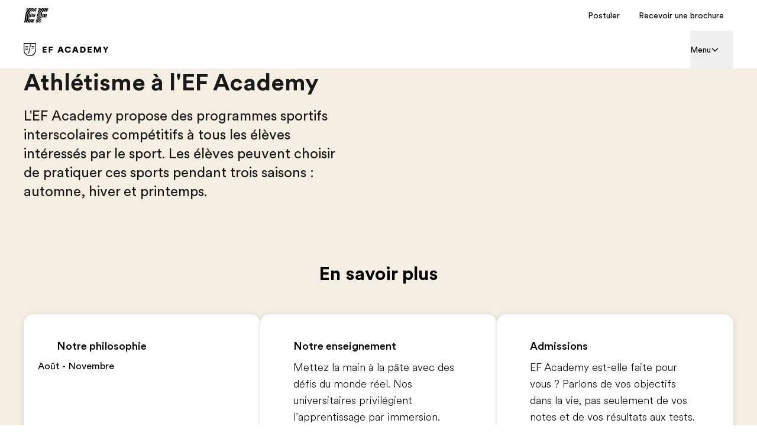

--- FILE ---
content_type: text/html; charset=utf-8
request_url: https://www.efacademy.org/fr/pasadena/athletics/athletics/
body_size: 84025
content:
<!DOCTYPE html><html lang="fr"><head><meta charSet="utf-8"/><meta name="next-head" content="1"/><meta name="viewport" content="width=device-width"/><meta name="next-head" content="1"/><link rel="dns-prefetch" href="https://www.ef.com"/><meta name="next-head" content="1"/><link rel="preconnect" href="https://www.ef.com"/><meta name="next-head" content="1"/><link rel="dns-prefetch" href="https://www.googletagmanager.com"/><meta name="next-head" content="1"/><link rel="preconnect" href="https://www.googletagmanager.com"/><meta name="next-head" content="1"/><script type="text/javascript" src="https://www.ef.com/scripts/analytics/efanalyticstk.min.js" async=""></script><meta name="next-head" content="1"/><script>
            (function(w,d,s,l,i){w[l]=w[l]||[];w[l].push({'gtm.start':
            new Date().getTime(),event:'gtm.js'});var f=d.getElementsByTagName(s)[0],
            j=d.createElement(s),dl=l!='dataLayer'?'&l='+l:'';j.async=true;j.src=
            'https://www.googletagmanager.com/gtm.js?id='+i+dl;f.parentNode.insertBefore(j,f);
            })(window,document,'script','dataLayer','GTM-N23Z7SK')
          </script><meta name="next-head" content="1"/><title>Nos installations sur le campus | EF Academy New York</title><meta name="next-head" content="1"/><meta name="robots" content="index,follow"/><meta name="next-head" content="1"/><meta name="description" content="Notre campus pittoresque est stratégiquement situé sur 97 acres, à seulement quelques minutes en train de la légendaire ville de New York."/><meta name="next-head" content="1"/><meta property="og:title" content="Nos installations sur le campus | EF Academy New York"/><meta name="next-head" content="1"/><meta property="og:description" content="Notre campus pittoresque est stratégiquement situé sur 97 acres, à seulement quelques minutes en train de la légendaire ville de New York."/><meta name="next-head" content="1"/><meta property="og:url" content="https://www.efacademy.org/fr/pasadena/athletics/athletics/"/><meta name="next-head" content="1"/><meta property="og:type" content="website"/><meta name="next-head" content="1"/><meta property="og:image" content="/m/1200x630/smart/filters:format(jpeg)"/><meta name="next-head" content="1"/><meta property="og:image:type" content="image/jpeg"/><meta name="next-head" content="1"/><meta property="og:image:width" content="1200"/><meta name="next-head" content="1"/><meta property="og:image:height" content="630"/><meta name="next-head" content="1"/><meta property="og:locale" content="fr"/><meta name="next-head" content="1"/><link rel="canonical" href="https://www.efacademy.org/fr/pasadena/athletics/athletics/"/><meta name="next-head" content="1"/><style>
          .hide-fr {
            display: none !important;
          }
        </style><meta name="next-head" content="1"/><link rel="preload" as="image" imageSrcSet="https://a.storyblok.com/f/228269/800x533/2fa46ed731/soccer-efacademy-41-ef_academy_day2_soccer_0498.jpg/m/256x256/filters:quality(75) 256w, https://a.storyblok.com/f/228269/800x533/2fa46ed731/soccer-efacademy-41-ef_academy_day2_soccer_0498.jpg/m/384x384/filters:quality(75) 384w, https://a.storyblok.com/f/228269/800x533/2fa46ed731/soccer-efacademy-41-ef_academy_day2_soccer_0498.jpg/m/640x640/filters:quality(75) 640w, https://a.storyblok.com/f/228269/800x533/2fa46ed731/soccer-efacademy-41-ef_academy_day2_soccer_0498.jpg/m/750x750/filters:quality(75) 750w, https://a.storyblok.com/f/228269/800x533/2fa46ed731/soccer-efacademy-41-ef_academy_day2_soccer_0498.jpg/m/828x828/filters:quality(75) 828w, https://a.storyblok.com/f/228269/800x533/2fa46ed731/soccer-efacademy-41-ef_academy_day2_soccer_0498.jpg/m/1080x1080/filters:quality(75) 1080w, https://a.storyblok.com/f/228269/800x533/2fa46ed731/soccer-efacademy-41-ef_academy_day2_soccer_0498.jpg/m/1200x1200/filters:quality(75) 1200w, https://a.storyblok.com/f/228269/800x533/2fa46ed731/soccer-efacademy-41-ef_academy_day2_soccer_0498.jpg/m/1920x1920/filters:quality(75) 1920w" imageSizes="(min-width: 1024px) 44vw, (min-width: 768px) 33vw, 83vw" fetchpriority="high"/><link rel="shortcut icon" href="/favicon.ico?version=2" type="image/x-icon"/><link rel="icon" href="/favicon-32x32.png?version=2" sizes="32x32" type="image/png"/><link rel="icon" href="/favicon-96x96.png?version=2" sizes="96x96" type="image/png"/><link rel="icon" href="/favicon-144x144.png?version=2" sizes="144x144" type="image/png"/><link rel="apple-touch-icon" href="/apple-touch-icon.png?version=2"/><link rel="manifest" href="/site.webmanifest"/><link rel="preconnect" href="https://www.ef.com"/><style id="backpack-d9fbdb35-a592-48e6-8804-131c2988a233">:root{--card-box-shadow: var(--shadow-shadow-dark-m-15);--card-box-shadow-hover: var(--shadow-shadow-dark-l-15);--card-border-radius: var(--border-radius-xs);--card-background: var(--color-brand-white);--card-outline-color: var(--color-system-divider);--card-text-color: var(--color-system-text)}:root ._radius-xxs_8ga0q_10{--card-border-radius: var(--border-radius-xxs);--image-border-radius: calc(var(--card-border-radius) - 4px)}:root ._radius-xs_8ga0q_15{--card-border-radius: var(--border-radius-xs);--image-border-radius: calc(var(--card-border-radius) - 4px)}:root ._radius-s_8ga0q_20{--card-border-radius: var(--border-radius-s);--image-border-radius: calc(var(--card-border-radius) - 4px)}:root ._radius-m_8ga0q_25{--card-border-radius: var(--border-radius-l);--image-border-radius: calc(var(--card-border-radius) - 4px)}:root ._radius-none_8ga0q_30{--card-border-radius: 0;--image-border-radius: 0}._shadow-off_8ga0q_35{--card-box-shadow: none;--card-box-shadow-hover: none}._shadow-enabled_8ga0q_40,._shadow-deep_8ga0q_45{--card-box-shadow: 0 2px 8px 0 rgba(25, 25, 25, .15);--card-box-shadow-hover: 0 2px 16px 0 rgba(25, 25, 25, .1)}._cardTitle_8ga0q_50,._cardBody_8ga0q_51,._cardFooter_8ga0q_52{color:var(--card-text-color)}</style><style id="backpack-a101c3e6-4b71-4500-a22a-896eee4780e7">._sectionBgLayer_1yqd3_1{width:100%}._sectionBgLayerItem_1yqd3_5{height:100%}._sectionBgItem_1yqd3_9{grid-row:1;display:flex;flex-direction:column}._sectionBgLayerFlex_1yqd3_15{height:100%}</style><style id="backpack-33fcfb2e-a8af-4f0a-9800-2bf0a4c2e464">._surfaceCard_9p0lz_1{position:relative;display:flex;flex-direction:column;align-content:space-between;padding:var(--spacing-spacing-m);box-shadow:var(--card-box-shadow);transition:all var(--motion-system-duration-medium) var(--motion-system-easing-expressive);border-radius:var(--surface-border-radius)}._surfaceCard_9p0lz_1 .ef-image{--image-border-radius: var(--surface-border-radius)}._surfaceCard_9p0lz_1._focusRing_9p0lz_14{--focus-ring-radius: var(--surface-border-radius)}._surfaceCard_9p0lz_1._hasImage_9p0lz_17{padding:0}._surfaceCard_9p0lz_1._hasImage_9p0lz_17 ._cardContent_9p0lz_20{position:absolute;left:0;bottom:0;right:0;padding:var(--spacing-spacing-m);color:var(--color-brand-white)}._surfaceCard_9p0lz_1._outline_9p0lz_28,._surfaceCard_9p0lz_1._outline_9p0lz_28:hover{box-shadow:inset 0 0 0 1px var(--card-outline-color)}._surfaceCard_9p0lz_1:hover{box-shadow:var(--card-box-shadow-hover)}._surfaceCard_9p0lz_1:hover img{transform:scale(1.05)}._surfaceCard_9p0lz_1:hover .ef-arrow-right{animation:_bounceChevronRight_9p0lz_1 var(--animation-duration) var(--animation-ease) forwards}._surfaceCard_9p0lz_1:hover .ef-arrow-right .ef-arrow-right-chevron__top{animation:_bounceChevronRightTop_9p0lz_1 var(--animation-duration) var(--animation-ease) forwards}._surfaceCard_9p0lz_1:hover .ef-arrow-right .ef-arrow-right-chevron__bottom{animation:_bounceChevronRightBottom_9p0lz_1 var(--animation-duration) var(--animation-ease) forwards}._surfaceCard_9p0lz_1 a:focus-visible{outline:none!important;box-shadow:none!important}._surfaceCard_9p0lz_1 ._surfaceCardLink_9p0lz_53{display:flex;flex-direction:column;flex:1;outline:none}._surfaceCard_9p0lz_1 ._cardContent_9p0lz_20{height:100%}._surfaceCard_9p0lz_1 ._cardContent_9p0lz_20:has(>.sb-flex-group){display:flex}._surfaceCard_9p0lz_1 ._arrowCTA_9p0lz_65{display:flex;justify-content:space-between;align-items:center;width:100%}._surfaceCard_9p0lz_1 .ef-image{height:100%}._surfaceCard_9p0lz_1 .ef-image img{position:relative;transition:transform var(--motion-system-duration-medium) var(--motion-system-easing-expressive);transform:scale(1)}.col:has(>.sb-surface-card){display:flex;flex-direction:column}@keyframes _bounceChevronRight_9p0lz_1{0%{transform:translateZ(0)}to{transform:translate3d(8px,0,0)}}@keyframes _bounceChevronRightTop_9p0lz_1{to{transform:rotate(7deg)}}@keyframes _bounceChevronRightBottom_9p0lz_1{to{transform:rotate(-7deg)}}.col:has(>.sb-surface-card-stretch){display:flex;flex-direction:column}.col:has(>.sb-surface-card-stretch) .sb-surface-card-stretch{flex:1}button:has(>.ef-surface-card){width:100%}</style><style id="backpack-edbfe900-15d2-4a73-a581-1d55fa507856">@charset "UTF-8";._react-datepicker-wrapper_1g0qh_5{width:100%}._date_1g0qh_9>div{width:100%}._date_1g0qh_9._inverse_1g0qh_12{color:var(--color-brand-ink-black)}._ef-input-datetime-wrapper_1g0qh_16{width:100%;position:relative}._ef-input-datetime-icon_1g0qh_21{position:absolute;right:16px;top:calc(50% - 8px);color:var(--color-datepicker-icon, currentColor);pointer-events:none}._ef-input-w_1g0qh_28._-is-disabled_1g0qh_28 ._ef-input-datetime-icon_1g0qh_21{opacity:.4}[dir=rtl] ._ef-input-datetime-icon_1g0qh_21{right:initial;left:16px}._ef-input-datetime_1g0qh_16{--color-datepicker-panel-item-bg-selected: var( --color-system-primary-accessible );--color-datepicker-panel-item-text-selected: var( --color-system-on-primary-accessible );--color-datepicker-panel-item-bg-hover: var( --color-system-secondary-accessible );--color-datepicker-panel-item-text: var(--color-system-text);--color-datepicker-panel-item-text-secondary: var(--color-reference-gray-l75);--color-datepicker-panel-item-text-subtitle: #8c8c8c;font-family:EF Circular Latin,Helvetica,Open Sans,Gill Sans MT,Gill Sans,Corbel,Arial,sans-serif;display:flex;align-content:center;justify-content:space-around;flex-direction:column;flex:1;box-shadow:var(--shadow-shadow-dark-m-15);border:none;font-size:14px;z-index:1}._ef-input-datetime_1g0qh_16._-inline_1g0qh_61{box-shadow:none}._ef-input-datetime_1g0qh_16._-inline_1g0qh_61 .react-datepicker__month-container{margin:16px 0}._ef-input-datetime_1g0qh_16 .react-datepicker__day--in-selecting-range:hover,._ef-input-datetime_1g0qh_16 .react-datepicker__day--in-range:hover,._ef-input-datetime_1g0qh_16 .react-datepicker__month-text--selected:hover,._ef-input-datetime_1g0qh_16 .react-datepicker__month-text--in-selecting-range:hover,._ef-input-datetime_1g0qh_16 .react-datepicker__month-text--in-range:hover,._ef-input-datetime_1g0qh_16 .react-datepicker__quarter-text--selected:hover,._ef-input-datetime_1g0qh_16 .react-datepicker__quarter-text--in-selecting-range:hover,._ef-input-datetime_1g0qh_16 .react-datepicker__quarter-text--in-range:hover,._ef-input-datetime_1g0qh_16 .react-datepicker__year-text--selected:hover,._ef-input-datetime_1g0qh_16 .react-datepicker__year-text--in-selecting-range:hover,._ef-input-datetime_1g0qh_16 .react-datepicker__year-text--in-range:hover,._ef-input-datetime_1g0qh_16 .react-datepicker__day:hover,._ef-input-datetime_1g0qh_16 .react-datepicker__month-text:hover,._ef-input-datetime_1g0qh_16 .react-datepicker__quarter-text:hover,._ef-input-datetime_1g0qh_16 .react-datepicker__year-text:hover{background-color:var(--color-datepicker-panel-item-bg-hover)}._ef-input-datetime_1g0qh_16 .react-datepicker__day--keyboard-selected,._ef-input-datetime_1g0qh_16 .react-datepicker__month-text--keyboard-selected,._ef-input-datetime_1g0qh_16 .react-datepicker__quarter-text--keyboard-selected,._ef-input-datetime_1g0qh_16 .react-datepicker__year-text--keyboard-selected{background:#fff;color:var(--color-system-text)}._ef-input-datetime_1g0qh_16 .react-datepicker__day--keyboard-selected:focus-visible,._ef-input-datetime_1g0qh_16 .react-datepicker__month-text--keyboard-selected:focus-visible,._ef-input-datetime_1g0qh_16 .react-datepicker__quarter-text--keyboard-selected:focus-visible,._ef-input-datetime_1g0qh_16 .react-datepicker__year-text--keyboard-selected:focus-visible{border-radius:50px;outline:2px solid #fff;outline-offset:0}._ef-input-datetime_1g0qh_16 .react-datepicker__day--keyboard-selected:focus-visible:before,._ef-input-datetime_1g0qh_16 .react-datepicker__month-text--keyboard-selected:focus-visible:before,._ef-input-datetime_1g0qh_16 .react-datepicker__quarter-text--keyboard-selected:focus-visible:before,._ef-input-datetime_1g0qh_16 .react-datepicker__year-text--keyboard-selected:focus-visible:before{content:"";width:100%;height:100%;transform:translateZ(0);display:block;outline:2px solid var(--color-system-primary-accessible);border-radius:50px;outline-offset:0;position:absolute;z-index:0}._ef-input-datetime_1g0qh_16 .react-datepicker__day--selected,._ef-input-datetime_1g0qh_16 .react-datepicker__day--selected:hover,._ef-input-datetime_1g0qh_16 .react-datepicker__month--selected,._ef-input-datetime_1g0qh_16 .react-datepicker__month--selected:hover{background-color:var(--color-datepicker-panel-item-bg-selected);color:var(--color-datepicker-panel-item-text-selected);font-weight:700}._ef-input-datetime_1g0qh_16 .react-datepicker__month-container{display:flex;justify-content:space-around;align-content:flex-start;flex-wrap:wrap;margin:16px 8px;flex-direction:column;flex:1 1;position:relative;z-index:1;min-width:300px}._ef-input-datetime_1g0qh_16._-inline_1g0qh_61 ._ef-input-datetime_1g0qh_16 .react-datepicker__month-container{margin:16px 4px}@media screen and (min-width: 20em){._ef-input-datetime_1g0qh_16 .react-datepicker__month-container{margin:32px 24px 24px}}._ef-input-datetime_1g0qh_16 .react-datepicker__month-container .react-datepicker__header{background-color:transparent;padding:0;border:none;width:100%;flex:1;display:flex;flex-direction:column;line-height:1rem}._ef-input-datetime_1g0qh_16 .react-datepicker__month-container .react-datepicker__header .react-datepicker-year-header{margin-bottom:24px}._ef-input-datetime_1g0qh_16 .react-datepicker__month-container .react-datepicker__header .react-datepicker__current-month{font-size:14px}._ef-input-datetime_1g0qh_16 .react-datepicker__month-container .react-datepicker__header .react-datepicker__day-names{display:flex;align-content:center;justify-content:space-between;margin-top:10px}._ef-input-datetime_1g0qh_16 .react-datepicker__month-container .react-datepicker__header .react-datepicker__day-name{color:var(--color-datepicker-panel-item-text-secondary);font-size:12px;flex:0 0 24px;display:flex;justify-content:center;align-items:center;height:24px;width:24px;font-weight:400;margin:0 0 8px}@media screen and (min-width: 26.25em){._ef-input-datetime_1g0qh_16 .react-datepicker__month-container .react-datepicker__header .react-datepicker__day-name{font-size:14px;flex:0 0 32px;height:32px;width:32px;margin:4px}}@media screen and (min-width: 35em){._ef-input-datetime_1g0qh_16 .react-datepicker__month-container .react-datepicker__header .react-datepicker__day-name{flex:0 0 40px;height:40px;width:40px}}._ef-input-datetime_1g0qh_16 .react-datepicker__month-container .react-datepicker__month-wrapper{display:flex;justify-content:space-between}._ef-input-datetime_1g0qh_16 .react-datepicker__month-container .react-datepicker__month-wrapper .react-datepicker__month-text{flex:1 1 auto;margin:8px 0;padding:8px 12px;font-weight:400;font-size:12px;width:auto}@media screen and (min-width: 26.25em){._ef-input-datetime_1g0qh_16 .react-datepicker__month-container .react-datepicker__month-wrapper .react-datepicker__month-text{font-size:14px;margin:4px}}._ef-input-datetime_1g0qh_16 .react-datepicker__month-container .react-datepicker__month{flex:1;display:flex;flex-direction:column;justify-content:center;margin:0}._ef-input-datetime_1g0qh_16 .react-datepicker__month-container .react-datepicker__month .react-datepicker__monthPicker{margin-top:24px}._ef-input-datetime_1g0qh_16 .react-datepicker__month-container .react-datepicker__month .react-datepicker__week{flex:1;display:flex;align-items:center;justify-content:space-between}._ef-input-datetime_1g0qh_16 .react-datepicker__month-container .react-datepicker__month .react-datepicker__week .react-datepicker__day{flex:0 0 24px;display:flex;justify-content:center;align-items:center;border-radius:50%;transition:background-color .2s ease;height:24px;width:24px;margin:8px 0;font-size:12px;position:relative}@media screen and (min-width: 26.25em){._ef-input-datetime_1g0qh_16 .react-datepicker__month-container .react-datepicker__month .react-datepicker__week .react-datepicker__day{font-size:14px;flex:0 0 32px;height:32px;width:32px;margin:4px}}@media screen and (min-width: 35em){._ef-input-datetime_1g0qh_16 .react-datepicker__month-container .react-datepicker__month .react-datepicker__week .react-datepicker__day{flex:0 0 40px;height:40px;width:40px}}._ef-input-datetime_1g0qh_16 .react-datepicker__month-container .react-datepicker__month .react-datepicker__week .react-datepicker__day:focus-visible:not(.react-datepicker__day--keyboard-selected){border-radius:50px;outline:2px solid #fff;outline-offset:1px}._ef-input-datetime_1g0qh_16 .react-datepicker__month-container .react-datepicker__month .react-datepicker__week .react-datepicker__day:focus-visible:not(.react-datepicker__day--keyboard-selected):before{content:"";width:100%;height:100%;transform:translateZ(0);display:block;outline:2px solid var(--color-system-primary-accessible);border-radius:50px;outline-offset:3px;position:absolute;z-index:0}._ef-input-datetime_1g0qh_16 .react-datepicker__month-container .react-datepicker__month .react-datepicker__week .react-datepicker__day.react-datepicker__day--outside-month:not(.react-datepicker__day--today):not(.react-datepicker__day--selected){color:var(--color-datepicker-panel-item-text-secondary)}._ef-input-datetime_1g0qh_16 .react-datepicker__month-container .react-datepicker__month .react-datepicker__day--today:not(.react-datepicker__day--selected),._ef-input-datetime_1g0qh_16 .react-datepicker__month-container .react-datepicker__month .react-datepicker__day--today:not(.react-datepicker__day--selected).react-datepicker__day--disabled{font-weight:700;color:var(--color-datepicker-panel-item-text)}._ef-input-datetime_1g0qh_16 .react-datepicker__triangle{display:none}._ef-input-datetime_1g0qh_16 .react-datepicker__navigation{top:24px;z-index:2}._ef-input-datetime_1g0qh_16 .react-datepicker__navigation .react-datepicker__navigation--previous{left:24px}._ef-input-datetime_1g0qh_16 .react-datepicker__navigation .react-datepicker__navigation--next{right:24px}._ef-input-datetime_1g0qh_16 .react-datepicker__year-option .react-datepicker__navigation{top:4px}._ef-input-datetime-header_1g0qh_297{display:flex;justify-content:space-between;align-items:center}._ef-input-datetime-header__title_1g0qh_303{text-transform:capitalize;font-weight:700}._ef-input-datetime-header__subtitle_1g0qh_308{font-weight:400;color:var(--color-datepicker-panel-item-text-subtitle);display:block;margin-top:8px}._ef-input-datetime__button_1g0qh_315{position:relative;width:40px;height:40px;display:flex;align-items:center;justify-content:center;cursor:pointer}._ef-input-datetime__button_1g0qh_315:focus-visible{border-radius:100px;outline:2px solid #fff;outline-offset:1px}._ef-input-datetime__button_1g0qh_315:focus-visible:before{content:"";width:100%;height:100%;transform:translateZ(0);display:block;outline:2px solid var(--color-system-primary-accessible);border-radius:50px;outline-offset:3px;position:absolute;z-index:0}._ef-input-datetime-wrapper_1g0qh_16 .react-datepicker__portal{align-items:center}._ef-input-datetime-wrapper_1g0qh_16 .react-datepicker__portal>div{width:100%}._ef-input-datetime-wrapper_1g0qh_16 .react-datepicker__portal ._ef-input-datetime_1g0qh_16{box-shadow:none}._ef-input-datetime-wrapper_1g0qh_16 .react-datepicker__portal ._ef-input-modal_1g0qh_351{border-top-left-radius:16px;border-top-right-radius:16px;background:var(--color-system-background);overflow:hidden}._ef-input-datetime-wrapper_1g0qh_16 .react-datepicker__portal ._ef-input-modal__header_1g0qh_357{padding:16px;text-align:center;color:var(--color-brand-ink-black);border-bottom:1px solid rgba(25,25,25,.1)}._react-datepicker__tab-loop_1g0qh_364{flex:0 0 0}.react-datepicker__year-read-view--down-arrow,.react-datepicker__month-read-view--down-arrow,.react-datepicker__month-year-read-view--down-arrow,.react-datepicker__navigation-icon:before{border-color:#ccc;border-style:solid;border-width:3px 3px 0 0;content:"";display:block;height:9px;position:absolute;top:6px;width:9px}.react-datepicker-popper[data-placement^=top] .react-datepicker__triangle,.react-datepicker-popper[data-placement^=bottom] .react-datepicker__triangle{margin-left:-4px;position:absolute;width:0}.react-datepicker-popper[data-placement^=top] .react-datepicker__triangle:before,.react-datepicker-popper[data-placement^=bottom] .react-datepicker__triangle:before,.react-datepicker-popper[data-placement^=top] .react-datepicker__triangle:after,.react-datepicker-popper[data-placement^=bottom] .react-datepicker__triangle:after{box-sizing:content-box;position:absolute;border:8px solid transparent;height:0;width:1px;content:"";z-index:-1;left:-8px}.react-datepicker-popper[data-placement^=top] .react-datepicker__triangle:before,.react-datepicker-popper[data-placement^=bottom] .react-datepicker__triangle:before{border-bottom-color:#aeaeae}.react-datepicker-popper[data-placement^=bottom] .react-datepicker__triangle{top:0;margin-top:-8px}.react-datepicker-popper[data-placement^=bottom] .react-datepicker__triangle:before,.react-datepicker-popper[data-placement^=bottom] .react-datepicker__triangle:after{border-top:none;border-bottom-color:#f0f0f0}.react-datepicker-popper[data-placement^=bottom] .react-datepicker__triangle:after{top:0}.react-datepicker-popper[data-placement^=bottom] .react-datepicker__triangle:before{top:-1px;border-bottom-color:#aeaeae}.react-datepicker-popper[data-placement^=top] .react-datepicker__triangle{bottom:0;margin-bottom:-8px}.react-datepicker-popper[data-placement^=top] .react-datepicker__triangle:before,.react-datepicker-popper[data-placement^=top] .react-datepicker__triangle:after{border-bottom:none;border-top-color:#fff}.react-datepicker-popper[data-placement^=top] .react-datepicker__triangle:after{bottom:0}.react-datepicker-popper[data-placement^=top] .react-datepicker__triangle:before{bottom:-1px;border-top-color:#aeaeae}.react-datepicker-wrapper{display:inline-block;padding:0;border:0;width:100%}.react-datepicker{font-family:Helvetica Neue,helvetica,arial,sans-serif;font-size:.8rem;background-color:#fff;color:#000;border:1px solid #aeaeae;border-radius:.3rem;display:inline-block;position:relative}.react-datepicker--time-only .react-datepicker__triangle{left:35px}.react-datepicker--time-only .react-datepicker__time-container{border-left:0}.react-datepicker--time-only .react-datepicker__time,.react-datepicker--time-only .react-datepicker__time-box{border-bottom-left-radius:.3rem;border-bottom-right-radius:.3rem}.react-datepicker__triangle{position:absolute;left:50px}.react-datepicker-popper{z-index:1}.react-datepicker-popper[data-placement^=bottom]{padding-top:10px}.react-datepicker-popper[data-placement=bottom-end] .react-datepicker__triangle,.react-datepicker-popper[data-placement=top-end] .react-datepicker__triangle{left:auto;right:50px}.react-datepicker-popper[data-placement^=top]{padding-bottom:10px}.react-datepicker-popper[data-placement^=right]{padding-left:8px}.react-datepicker-popper[data-placement^=right] .react-datepicker__triangle{left:auto;right:42px}.react-datepicker-popper[data-placement^=left]{padding-right:8px}.react-datepicker-popper[data-placement^=left] .react-datepicker__triangle{left:42px;right:auto}.react-datepicker__header{text-align:center;background-color:#f0f0f0;border-bottom:1px solid #aeaeae;border-top-left-radius:.3rem;padding:8px 0;position:relative}.react-datepicker__header--time{padding-bottom:8px;padding-left:5px;padding-right:5px}.react-datepicker__header--time:not(.react-datepicker__header--time--only){border-top-left-radius:0}.react-datepicker__header:not(.react-datepicker__header--has-time-select){border-top-right-radius:.3rem}.react-datepicker__year-dropdown-container--select,.react-datepicker__month-dropdown-container--select,.react-datepicker__month-year-dropdown-container--select,.react-datepicker__year-dropdown-container--scroll,.react-datepicker__month-dropdown-container--scroll,.react-datepicker__month-year-dropdown-container--scroll{display:inline-block;margin:0 15px}.react-datepicker__current-month,.react-datepicker-time__header,.react-datepicker-year-header{margin-top:0;color:#000;font-weight:700;font-size:.944rem}.react-datepicker-time__header{text-overflow:ellipsis;white-space:nowrap;overflow:hidden}.react-datepicker__navigation{align-items:center;background:none;display:flex;justify-content:center;text-align:center;cursor:pointer;position:absolute;top:2px;padding:0;border:none;z-index:1;height:32px;width:32px;text-indent:-999em;overflow:hidden}.react-datepicker__navigation--previous{left:2px}.react-datepicker__navigation--next{right:2px}.react-datepicker__navigation--next--with-time:not(.react-datepicker__navigation--next--with-today-button){right:85px}.react-datepicker__navigation--years{position:relative;top:0;display:block;margin-left:auto;margin-right:auto}.react-datepicker__navigation--years-previous{top:4px}.react-datepicker__navigation--years-upcoming{top:-4px}.react-datepicker__navigation:hover *:before{border-color:#a6a6a6}.react-datepicker__navigation-icon{position:relative;top:-1px;font-size:20px;width:0}.react-datepicker__navigation-icon--next{left:-2px}.react-datepicker__navigation-icon--next:before{transform:rotate(45deg);left:-7px}.react-datepicker__navigation-icon--previous{right:-2px}.react-datepicker__navigation-icon--previous:before{transform:rotate(225deg);right:-7px}.react-datepicker__month-container{float:left}.react-datepicker__year{margin:.4rem;text-align:center}.react-datepicker__year-wrapper{display:flex;flex-wrap:wrap;max-width:180px}.react-datepicker__year .react-datepicker__year-text{display:inline-block;width:4rem;margin:2px}.react-datepicker__month{margin:.4rem;text-align:center}.react-datepicker__month .react-datepicker__month-text,.react-datepicker__month .react-datepicker__quarter-text{display:inline-block;width:4rem;margin:2px}.react-datepicker__input-time-container{clear:both;width:100%;float:left;margin:5px 0 10px 15px;text-align:left}.react-datepicker__input-time-container .react-datepicker-time__caption,.react-datepicker__input-time-container .react-datepicker-time__input-container{display:inline-block}.react-datepicker__input-time-container .react-datepicker-time__input-container .react-datepicker-time__input{display:inline-block;margin-left:10px}.react-datepicker__input-time-container .react-datepicker-time__input-container .react-datepicker-time__input input{width:auto}.react-datepicker__input-time-container .react-datepicker-time__input-container .react-datepicker-time__input input[type=time]::-webkit-inner-spin-button,.react-datepicker__input-time-container .react-datepicker-time__input-container .react-datepicker-time__input input[type=time]::-webkit-outer-spin-button{-webkit-appearance:none;margin:0}.react-datepicker__input-time-container .react-datepicker-time__input-container .react-datepicker-time__input input[type=time]{-moz-appearance:textfield}.react-datepicker__input-time-container .react-datepicker-time__input-container .react-datepicker-time__delimiter{margin-left:5px;display:inline-block}.react-datepicker__time-container{float:right;border-left:1px solid #aeaeae;width:85px}.react-datepicker__time-container--with-today-button{display:inline;border:1px solid #aeaeae;border-radius:.3rem;position:absolute;right:-87px;top:0}.react-datepicker__time-container .react-datepicker__time{position:relative;background:#fff;border-bottom-right-radius:.3rem}.react-datepicker__time-container .react-datepicker__time .react-datepicker__time-box{width:85px;overflow-x:hidden;margin:0 auto;text-align:center;border-bottom-right-radius:.3rem}.react-datepicker__time-container .react-datepicker__time .react-datepicker__time-box ul.react-datepicker__time-list{list-style:none;margin:0;height:calc(195px + .85rem);overflow-y:scroll;padding-right:0;padding-left:0;width:100%;box-sizing:content-box}.react-datepicker__time-container .react-datepicker__time .react-datepicker__time-box ul.react-datepicker__time-list li.react-datepicker__time-list-item{height:30px;padding:5px 10px;white-space:nowrap}.react-datepicker__time-container .react-datepicker__time .react-datepicker__time-box ul.react-datepicker__time-list li.react-datepicker__time-list-item:hover{cursor:pointer;background-color:#f0f0f0}.react-datepicker__time-container .react-datepicker__time .react-datepicker__time-box ul.react-datepicker__time-list li.react-datepicker__time-list-item--selected{background-color:#216ba5;color:#fff;font-weight:700}.react-datepicker__time-container .react-datepicker__time .react-datepicker__time-box ul.react-datepicker__time-list li.react-datepicker__time-list-item--selected:hover{background-color:#216ba5}.react-datepicker__time-container .react-datepicker__time .react-datepicker__time-box ul.react-datepicker__time-list li.react-datepicker__time-list-item--disabled{color:#ccc}.react-datepicker__time-container .react-datepicker__time .react-datepicker__time-box ul.react-datepicker__time-list li.react-datepicker__time-list-item--disabled:hover{cursor:default;background-color:transparent}.react-datepicker__week-number{color:#ccc;display:inline-block;width:1.7rem;line-height:1.7rem;text-align:center;margin:.166rem}.react-datepicker__week-number.react-datepicker__week-number--clickable{cursor:pointer}.react-datepicker__week-number.react-datepicker__week-number--clickable:hover{border-radius:.3rem;background-color:#f0f0f0}.react-datepicker__day-names,.react-datepicker__week{white-space:nowrap}.react-datepicker__day-names{margin-bottom:-8px}.react-datepicker__day-name,.react-datepicker__day,.react-datepicker__time-name{color:#000;display:inline-block;width:1.7rem;line-height:1.7rem;text-align:center;margin:.166rem}.react-datepicker__month--selected,.react-datepicker__month--in-selecting-range,.react-datepicker__month--in-range,.react-datepicker__quarter--selected,.react-datepicker__quarter--in-selecting-range,.react-datepicker__quarter--in-range{border-radius:.3rem;background-color:#216ba5;color:#fff}.react-datepicker__month--selected:hover,.react-datepicker__month--in-selecting-range:hover,.react-datepicker__month--in-range:hover,.react-datepicker__quarter--selected:hover,.react-datepicker__quarter--in-selecting-range:hover,.react-datepicker__quarter--in-range:hover{background-color:#1d5d90}.react-datepicker__month--disabled,.react-datepicker__quarter--disabled{color:#ccc;pointer-events:none}.react-datepicker__month--disabled:hover,.react-datepicker__quarter--disabled:hover{cursor:default;background-color:transparent}.react-datepicker__day,.react-datepicker__month-text,.react-datepicker__quarter-text,.react-datepicker__year-text{cursor:pointer}.react-datepicker__day:hover,.react-datepicker__month-text:hover,.react-datepicker__quarter-text:hover,.react-datepicker__year-text:hover{border-radius:.3rem;background-color:#f0f0f0}.react-datepicker__day--today,.react-datepicker__month-text--today,.react-datepicker__quarter-text--today,.react-datepicker__year-text--today{font-weight:700}.react-datepicker__day--highlighted,.react-datepicker__month-text--highlighted,.react-datepicker__quarter-text--highlighted,.react-datepicker__year-text--highlighted{border-radius:.3rem;background-color:#3dcc4a;color:#fff}.react-datepicker__day--highlighted:hover,.react-datepicker__month-text--highlighted:hover,.react-datepicker__quarter-text--highlighted:hover,.react-datepicker__year-text--highlighted:hover{background-color:#32be3f}.react-datepicker__day--highlighted-custom-1,.react-datepicker__month-text--highlighted-custom-1,.react-datepicker__quarter-text--highlighted-custom-1,.react-datepicker__year-text--highlighted-custom-1{color:#f0f}.react-datepicker__day--highlighted-custom-2,.react-datepicker__month-text--highlighted-custom-2,.react-datepicker__quarter-text--highlighted-custom-2,.react-datepicker__year-text--highlighted-custom-2{color:green}.react-datepicker__day--selected,.react-datepicker__day--in-selecting-range,.react-datepicker__day--in-range,.react-datepicker__month-text--selected,.react-datepicker__month-text--in-selecting-range,.react-datepicker__month-text--in-range,.react-datepicker__quarter-text--selected,.react-datepicker__quarter-text--in-selecting-range,.react-datepicker__quarter-text--in-range,.react-datepicker__year-text--selected,.react-datepicker__year-text--in-selecting-range,.react-datepicker__year-text--in-range{border-radius:.3rem;background-color:#216ba5;color:#fff}.react-datepicker__day--selected:hover,.react-datepicker__day--in-selecting-range:hover,.react-datepicker__day--in-range:hover,.react-datepicker__month-text--selected:hover,.react-datepicker__month-text--in-selecting-range:hover,.react-datepicker__month-text--in-range:hover,.react-datepicker__quarter-text--selected:hover,.react-datepicker__quarter-text--in-selecting-range:hover,.react-datepicker__quarter-text--in-range:hover,.react-datepicker__year-text--selected:hover,.react-datepicker__year-text--in-selecting-range:hover,.react-datepicker__year-text--in-range:hover{background-color:#1d5d90}.react-datepicker__day--keyboard-selected,.react-datepicker__month-text--keyboard-selected,.react-datepicker__quarter-text--keyboard-selected,.react-datepicker__year-text--keyboard-selected{border-radius:.3rem;background-color:#bad9f1;color:#000}.react-datepicker__day--keyboard-selected:hover,.react-datepicker__month-text--keyboard-selected:hover,.react-datepicker__quarter-text--keyboard-selected:hover,.react-datepicker__year-text--keyboard-selected:hover{background-color:#1d5d90}.react-datepicker__day--in-selecting-range:not(.react-datepicker__day--in-range,.react-datepicker__month-text--in-range,.react-datepicker__quarter-text--in-range,.react-datepicker__year-text--in-range),.react-datepicker__month-text--in-selecting-range:not(.react-datepicker__day--in-range,.react-datepicker__month-text--in-range,.react-datepicker__quarter-text--in-range,.react-datepicker__year-text--in-range),.react-datepicker__quarter-text--in-selecting-range:not(.react-datepicker__day--in-range,.react-datepicker__month-text--in-range,.react-datepicker__quarter-text--in-range,.react-datepicker__year-text--in-range),.react-datepicker__year-text--in-selecting-range:not(.react-datepicker__day--in-range,.react-datepicker__month-text--in-range,.react-datepicker__quarter-text--in-range,.react-datepicker__year-text--in-range){background-color:#216ba580}.react-datepicker__month--selecting-range .react-datepicker__day--in-range:not(.react-datepicker__day--in-selecting-range,.react-datepicker__month-text--in-selecting-range,.react-datepicker__quarter-text--in-selecting-range,.react-datepicker__year-text--in-selecting-range),.react-datepicker__month--selecting-range .react-datepicker__month-text--in-range:not(.react-datepicker__day--in-selecting-range,.react-datepicker__month-text--in-selecting-range,.react-datepicker__quarter-text--in-selecting-range,.react-datepicker__year-text--in-selecting-range),.react-datepicker__month--selecting-range .react-datepicker__quarter-text--in-range:not(.react-datepicker__day--in-selecting-range,.react-datepicker__month-text--in-selecting-range,.react-datepicker__quarter-text--in-selecting-range,.react-datepicker__year-text--in-selecting-range),.react-datepicker__month--selecting-range .react-datepicker__year-text--in-range:not(.react-datepicker__day--in-selecting-range,.react-datepicker__month-text--in-selecting-range,.react-datepicker__quarter-text--in-selecting-range,.react-datepicker__year-text--in-selecting-range){background-color:#f0f0f0;color:#000}.react-datepicker__day--disabled,.react-datepicker__month-text--disabled,.react-datepicker__quarter-text--disabled,.react-datepicker__year-text--disabled{cursor:default;color:#ccc}.react-datepicker__day--disabled:hover,.react-datepicker__month-text--disabled:hover,.react-datepicker__quarter-text--disabled:hover,.react-datepicker__year-text--disabled:hover{background-color:transparent}.react-datepicker__month-text.react-datepicker__month--selected:hover,.react-datepicker__month-text.react-datepicker__month--in-range:hover,.react-datepicker__month-text.react-datepicker__quarter--selected:hover,.react-datepicker__month-text.react-datepicker__quarter--in-range:hover,.react-datepicker__quarter-text.react-datepicker__month--selected:hover,.react-datepicker__quarter-text.react-datepicker__month--in-range:hover,.react-datepicker__quarter-text.react-datepicker__quarter--selected:hover,.react-datepicker__quarter-text.react-datepicker__quarter--in-range:hover{background-color:#216ba5}.react-datepicker__month-text:hover,.react-datepicker__quarter-text:hover{background-color:#f0f0f0}.react-datepicker__input-container{position:relative;display:inline-block;width:100%}.react-datepicker__input-container .react-datepicker__calendar-icon{position:absolute;padding:.5rem}.react-datepicker__view-calendar-icon input{padding:6px 10px 5px 25px}.react-datepicker__year-read-view,.react-datepicker__month-read-view,.react-datepicker__month-year-read-view{border:1px solid transparent;border-radius:.3rem;position:relative}.react-datepicker__year-read-view:hover,.react-datepicker__month-read-view:hover,.react-datepicker__month-year-read-view:hover{cursor:pointer}.react-datepicker__year-read-view:hover .react-datepicker__year-read-view--down-arrow,.react-datepicker__year-read-view:hover .react-datepicker__month-read-view--down-arrow,.react-datepicker__month-read-view:hover .react-datepicker__year-read-view--down-arrow,.react-datepicker__month-read-view:hover .react-datepicker__month-read-view--down-arrow,.react-datepicker__month-year-read-view:hover .react-datepicker__year-read-view--down-arrow,.react-datepicker__month-year-read-view:hover .react-datepicker__month-read-view--down-arrow{border-top-color:#b3b3b3}.react-datepicker__year-read-view--down-arrow,.react-datepicker__month-read-view--down-arrow,.react-datepicker__month-year-read-view--down-arrow{transform:rotate(135deg);right:-16px;top:0}.react-datepicker__year-dropdown,.react-datepicker__month-dropdown,.react-datepicker__month-year-dropdown{background-color:#f0f0f0;position:absolute;width:50%;left:25%;top:30px;z-index:1;text-align:center;border-radius:.3rem;border:1px solid #aeaeae}.react-datepicker__year-dropdown:hover,.react-datepicker__month-dropdown:hover,.react-datepicker__month-year-dropdown:hover{cursor:pointer}.react-datepicker__year-dropdown--scrollable,.react-datepicker__month-dropdown--scrollable,.react-datepicker__month-year-dropdown--scrollable{height:150px;overflow-y:scroll}.react-datepicker__year-option,.react-datepicker__month-option,.react-datepicker__month-year-option{line-height:20px;width:100%;display:block;margin-left:auto;margin-right:auto}.react-datepicker__year-option:first-of-type,.react-datepicker__month-option:first-of-type,.react-datepicker__month-year-option:first-of-type{border-top-left-radius:.3rem;border-top-right-radius:.3rem}.react-datepicker__year-option:last-of-type,.react-datepicker__month-option:last-of-type,.react-datepicker__month-year-option:last-of-type{-webkit-user-select:none;-moz-user-select:none;-ms-user-select:none;user-select:none;border-bottom-left-radius:.3rem;border-bottom-right-radius:.3rem}.react-datepicker__year-option:hover,.react-datepicker__month-option:hover,.react-datepicker__month-year-option:hover{background-color:#ccc}.react-datepicker__year-option:hover .react-datepicker__navigation--years-upcoming,.react-datepicker__month-option:hover .react-datepicker__navigation--years-upcoming,.react-datepicker__month-year-option:hover .react-datepicker__navigation--years-upcoming{border-bottom-color:#b3b3b3}.react-datepicker__year-option:hover .react-datepicker__navigation--years-previous,.react-datepicker__month-option:hover .react-datepicker__navigation--years-previous,.react-datepicker__month-year-option:hover .react-datepicker__navigation--years-previous{border-top-color:#b3b3b3}.react-datepicker__year-option--selected,.react-datepicker__month-option--selected,.react-datepicker__month-year-option--selected{position:absolute;left:15px}.react-datepicker__close-icon{cursor:pointer;background-color:transparent;border:0;outline:0;padding:0 6px 0 0;position:absolute;top:0;right:0;height:100%;display:table-cell;vertical-align:middle}.react-datepicker__close-icon:after{cursor:pointer;background-color:#216ba5;color:#fff;border-radius:50%;height:16px;width:16px;padding:2px;font-size:12px;line-height:1;text-align:center;display:table-cell;vertical-align:middle;content:"×"}.react-datepicker__today-button{background:#f0f0f0;border-top:1px solid #aeaeae;cursor:pointer;text-align:center;font-weight:700;padding:5px 0;clear:left}.react-datepicker__portal{position:fixed;width:100vw;height:100vh;background-color:#000c;left:0;top:0;justify-content:center;align-items:center;display:flex;z-index:2147483647}.react-datepicker__portal .react-datepicker__day-name,.react-datepicker__portal .react-datepicker__day,.react-datepicker__portal .react-datepicker__time-name{width:3rem;line-height:3rem}@media (max-width: 400px),(max-height: 550px){.react-datepicker__portal .react-datepicker__day-name,.react-datepicker__portal .react-datepicker__day,.react-datepicker__portal .react-datepicker__time-name{width:2rem;line-height:2rem}}.react-datepicker__portal .react-datepicker__current-month,.react-datepicker__portal .react-datepicker-time__header{font-size:1.44rem}.react-datepicker__children-container{width:13.8rem;margin:.4rem;padding-right:.2rem;padding-left:.2rem;height:auto}.react-datepicker__aria-live{position:absolute;clip-path:circle(0);border:0;height:1px;margin:-1px;overflow:hidden;padding:0;width:1px;white-space:nowrap}.react-datepicker__calendar-icon{width:1em;height:1em;vertical-align:-.125em}</style><style id="backpack-ccf86e16-459c-46aa-8a5b-98a22398320c">@charset "UTF-8";._skeleton_1t3ld_2{display:block;background-color:var(--skeleton-background-color, var(--color-reference-gray-l85));height:auto;margin-top:0;margin-bottom:0;border-radius:var(--skeleton-border-radius, 4px)}._skeleton_1t3ld_2>*{visibility:hidden}._skeleton_1t3ld_2._animate_1t3ld_13{animation:_pulseAnimation_1t3ld_1 var(--motion-system-easing-expressive) 2s infinite}._skeleton_1t3ld_2._text_1t3ld_16{transform-origin:0 55%;transform:scaleY(.6)}._skeleton_1t3ld_2._text_1t3ld_16:empty:before{content:" "}._skeleton_1t3ld_2._circular_1t3ld_23{border-radius:50%}@keyframes _pulseAnimation_1t3ld_1{0%{opacity:.7}50%{opacity:.3}to{opacity:.7}}</style><style id="backpack-13a85676-e6b4-43bc-8d5f-4e388e32267f">._contentCard_1oc6o_1{display:flex;flex-direction:column;padding:8px;position:relative;background:var(--card-background);box-shadow:var(--card-box-shadow);transition:all var(--motion-system-duration-medium) var(--motion-system-easing-expressive);border-radius:var(--card-border-radius);--image-border-radius: var(--border-radius-xxs);width:100%}._contentCard_1oc6o_1 img{position:relative;transition:transform var(--motion-system-duration-medium) var(--motion-system-easing-expressive);transform:scale(1)}._contentCard_1oc6o_1 a{text-decoration:none;outline:none}._contentCard_1oc6o_1._outline_1oc6o_22,._contentCard_1oc6o_1._outline_1oc6o_22:hover{box-shadow:inset 0 0 0 1px var(--card-outline-color)}._contentCard_1oc6o_1 ._customLink_1oc6o_28._horizontal_1oc6o_28{display:flex;flex-direction:row;align-items:center;height:100%}._contentCard_1oc6o_1:hover{box-shadow:var(--card-box-shadow-hover)}._contentCard_1oc6o_1:hover img{transform:scale(1.05)}._contentCard_1oc6o_1 p{text-decoration:none}._contentCard_1oc6o_1 ._arrow_1oc6o_43{color:var(--card-text-color);z-index:10;margin-right:8px;display:flex;align-items:center}._contentCard_1oc6o_1 ._arrow_1oc6o_43 svg{--animation-duration: var(--motion-system-duration-medium);--animation-ease: var(--motion-system-easing-expressive)}._contentCard_1oc6o_1 ._cardTitleWrapper_1oc6o_54{display:flex;justify-content:space-between;flex-direction:row}._contentCard_1oc6o_1 ._contentCardTitle_1oc6o_59{margin:0}._contentCard_1oc6o_1 ._linkContainer_1oc6o_62{display:flex;align-items:center;justify-content:space-between;margin-bottom:8px}._contentCard_1oc6o_1 ._cardBody_1oc6o_68{margin-top:8px}._contentCard_1oc6o_1 ._cardHead_1oc6o_71{position:relative;width:100%;flex:1;overflow:hidden;border-radius:var(--image-border-radius)}._contentCard_1oc6o_1 ._cardTextContent_1oc6o_78{flex:1;padding:32px 24px 24px}._contentCard_1oc6o_1 ._cardTextContent_1oc6o_78._horizontal_1oc6o_28{display:flex;padding-left:0;padding-right:0;height:fit-content}._contentCard_1oc6o_1 ._cardTextContent_1oc6o_78 ._cardTextContentInner_1oc6o_88{width:100%}._contentCard_1oc6o_1 ._cardTextContent_1oc6o_78 ._cardTextContentInner_1oc6o_88 ._headerItemLeft_1oc6o_91,._contentCard_1oc6o_1 ._cardTextContent_1oc6o_78 ._cardTextContentInner_1oc6o_88 ._headerItemRight_1oc6o_92{position:absolute;z-index:2;cursor:pointer}._contentCard_1oc6o_1 ._cardTextContent_1oc6o_78 ._cardTextContentInner_1oc6o_88 ._headerItemLeft_1oc6o_91{left:var(--spacing-spacing-s);top:var(--spacing-spacing-s)}._contentCard_1oc6o_1 ._cardTextContent_1oc6o_78 ._cardTextContentInner_1oc6o_88 ._headerItemRight_1oc6o_92{right:var(--spacing-spacing-s);top:var(--spacing-spacing-s)}._contentCard_1oc6o_1 ._cardTextContent_1oc6o_78 ._cardTextContentInner_1oc6o_88 a{color:inherit;text-decoration:none}._contentCard_1oc6o_1 ._cardTextContent_1oc6o_78 ._cardTextContentInner_1oc6o_88._horizontal_1oc6o_28{margin-inline:24px}._contentCard_1oc6o_1 ._cardTextContent_1oc6o_78 ._cardTextContentInner_1oc6o_88._horizontal_1oc6o_28 ._headerItemsContainer_1oc6o_112{display:flex;justify-content:space-between;width:100%;margin-bottom:var(--spacing-spacing-s)}._contentCard_1oc6o_1 ._cardTextContent_1oc6o_78 ._cardTextContentInner_1oc6o_88._horizontal_1oc6o_28 ._headerItemsContainer_1oc6o_112 ._headerItemLeft_1oc6o_91{position:relative;margin-inline-end:auto;left:0;top:0}._contentCard_1oc6o_1 ._cardTextContent_1oc6o_78 ._cardTextContentInner_1oc6o_88._horizontal_1oc6o_28 ._headerItemsContainer_1oc6o_112 ._headerItemRight_1oc6o_92{position:relative;margin-inline-start:auto;right:0;top:0}._contentCard_1oc6o_1 ._cardFooter_1oc6o_130{position:relative;display:flex;justify-content:space-between;align-items:center;flex:1;margin-top:var(--spacing-spacing-s);color:var(--card-text-color)}._contentCard_1oc6o_1 ._cardFooter_1oc6o_130._horizontal_1oc6o_28{display:flex;padding-left:0;padding-right:0}.col:has(.sb-content-card-stretch){display:flex;flex-direction:column}.col:has(>.ef-content-card) .sb-content-card-stretch{flex:1}</style><style id="backpack-b9ae85b8-8ade-4b60-a245-c02ddcaebb3b">._cardImage_1r4y5_1 img{width:100%;height:100%}</style><style id="themeStyles">:root:root{--color-link: hsla(0, 0%, 10%, 0.8); --color-text: #191919; --link-visited: #E07677; --color-link-bg: hsl(198, 100%, 95%); --color-primary: #003C64; --color-ui-accent: hsl(209, 100%, 44%); --color-ui-border: hsla(0, 0%, 10%, 0.2); --ef-link-visited: #E07677; --link-text-color: #0075E1; --color-text-light: #009EEB; --footer-link-color: #FFFFFF; --header-link-color: #191919; --link-active-color: #0075E1; --brand-link-visited: #E07677; --ef-link-text-color: #3B6388; --link-visited-color: #7C5979; --link-underline-color: #0075E1; --brand-link-text-color: #3B6388; --color-link-text-color: #565abd; --color-ui-border-light: hsla(0, 0%, 100%, 0.5); --footer-menu-item-color: #FFFFFF; --footer-menu-link-color: #FFFFFF; --header-link-text-color: red; --header-menu-item-color: #191919; --header-menu-link-color: rgba(0, 0, 0, 0.6); --ef-link-underline-color: #3B6388; --footer-menu-title-color: #FFFFFF; --header-menu-title-color: #191919; --header-link-active-color: #191919; --brand-link-underline-color: #FF329B; --header-link-underline-color: #191919; --header-menu-link-text-color: green; --footer-menu-item-active-color: #FFFFFF; --header-menu-item-active-color: #191919; --header-menu-link-active-color: rgba(0, 0, 0, 0.6); --footer-menu-title-active-color: #FFFFFF; --header-menu-title-active-color: #191919; --footer-menu-item-underline-color: #FFFFFF; --header-menu-item-underline-color: #191919; --header-menu-link-underline-color: rgba(25, 25, 25, 0.3); --color-component-button-primary-bg: #003C64; --footer-menu-title-underline-color: #F7F7F7; --header-menu-title-underline-color: #191919; --color-component-button-primary-text: #fff; --color-component-button-secondary-text: #191919}</style><link rel="preconnect" as="style" href="https://www.ef.com/"/><link rel="preconnect" as="font" crossorigin="anonymous" href="https://www.ef.com/"/><style>@font-face{font-family:'EF Circular VF';src:url('https://www.ef.com/assetscdn/ef-global/fonts/v1.9.2/variable/EF-Circular-VF-Dia.woff2') format('woff2');unicode-range:U+00C0,U+00C1,U+00C2,U+00C3,U+00C4,U+00C5,U+00C6,U+00C7,U+00C8,U+00C9,U+00CA,U+00CB,U+00CC,U+00CD,U+00CE,U+00CF,U+00D1,U+00D2,U+00D3,U+00D4,U+00D5,U+00D6,U+00D9,U+00DA,U+00DB,U+00DC,U+00DD,U+00E0,U+00E1,U+00E2,U+00E3,U+00E4,U+00E5,U+00E6,U+00E7,U+00E8,U+00E9,U+00EA,U+00EB,U+00EC,U+00ED,U+00EE,U+00EF,U+00F1,U+00F2,U+00F3,U+00F4,U+00F5,U+00F6,U+00F9,U+00FA,U+00FB,U+00FC,U+00FD,U+00FF,U+0100,U+0101,U+010C,U+010D,U+0147,U+0148,U+014D,U+0158,U+0159,U+0160,U+0161,U+0164,U+016F,U+0170,U+0171,U+0178,U+017D,U+017E,U+0401,U+0407,U+0451,U+0457;font-weight:100 900;font-style:normal;font-display:swap}@font-face{font-family:'EF Circular VF';src:url('https://www.ef.com/assetscdn/ef-global/fonts/v1.9.2/variable/EF-Circular-Italic-VF-Extended.woff2') format('woff2');unicode-range:U+00D0,U+00D8,U+00DE,U+00DF,U+00F0,U+00F7,U+00F8,U+00FE,U+0102,U+0103,U+0104,U+0105,U+0106,U+0107,U+0108,U+0109,U+010A,U+010B,U+010E,U+010F,U+0110,U+0111,U+0112,U+0113,U+0114,U+0115,U+0116,U+0117,U+0118,U+0119,U+011A,U+011B,U+011C,U+011D,U+011E,U+011F,U+0120,U+0121,U+0122,U+0123,U+0124,U+0125,U+0126,U+0127,U+0128,U+0129,U+012A,U+012B,U+012C,U+012D,U+012E,U+012F,U+0130,U+0131,U+0132,U+0133,U+0134,U+0135,U+0136,U+0137,U+0138,U+0139,U+013A,U+013B,U+013C,U+013D,U+013E,U+013F,U+0140,U+0141,U+0142,U+0143,U+0144,U+0145,U+0146,U+0149,U+014A,U+014B,U+014C,U+014E,U+014F,U+0150,U+0151,U+0152,U+0153,U+0154,U+0155,U+0156,U+0157,U+015A,U+015B,U+015C,U+015D,U+015E,U+015F,U+0162,U+0163,U+0165,U+0166,U+0167,U+0168,U+0169,U+016A,U+016B,U+016C,U+016D,U+016E,U+0172,U+0173,U+0174,U+0175,U+0176,U+0177,U+0179,U+017A,U+017B,U+017C,U+018F,U+01B5,U+01B6,U+01C4,U+01C5,U+01C6,U+01F1,U+01F2,U+01F3,U+01FA,U+01FB,U+01FC,U+01FD,U+01FE,U+01FF,U+0218,U+0219,U+021A,U+021B,U+0237,U+0259,U+1E80,U+1E81,U+1E82,U+1E83,U+1E84,U+1E85,U+1E8A,U+1E8B,U+1EF2,U+1EF3,U+2007,U+2008,U+200B,U+F4D2,U+F4D3;font-weight:100 900;font-style:italic;font-display:swap}@font-face{font-family:'EF Circular VF';src:url('https://www.ef.com/assetscdn/ef-global/fonts/v1.9.2/variable/EF-Circular-Italic-VF-Latin.woff2') format('woff2');unicode-range:U+0020,U+0021,U+0022,U+0023,U+0024,U+0025,U+0026,U+0027,U+0028,U+0029,U+002A,U+002B,U+002C,U+002D,U+002E,U+002F,U+0030,U+0031,U+0032,U+0033,U+0034,U+0035,U+0036,U+0037,U+0038,U+0039,U+003A,U+003B,U+003C,U+003D,U+003E,U+003F,U+0040,U+0041,U+0042,U+0043,U+0044,U+0045,U+0046,U+0047,U+0048,U+0049,U+004A,U+004B,U+004C,U+004D,U+004E,U+004F,U+0050,U+0051,U+0052,U+0053,U+0054,U+0055,U+0056,U+0057,U+0058,U+0059,U+005A,U+005B,U+005C,U+005D,U+005E,U+005F,U+0060,U+0061,U+0062,U+0063,U+0064,U+0065,U+0066,U+0067,U+0068,U+0069,U+006A,U+006B,U+006C,U+006D,U+006E,U+006F,U+0070,U+0071,U+0072,U+0073,U+0074,U+0075,U+0076,U+0077,U+0078,U+0079,U+007A,U+007B,U+007C,U+007D;font-weight:100 900;font-style:italic;font-display:swap}@font-face{font-family:'EF Circular VF';src:url('https://www.ef.com/assetscdn/ef-global/fonts/v1.9.2/variable/EF-Circular-VF-Cyrillic.woff2') format('woff2');unicode-range:U+0400,U+0401,U+0402,U+0403,U+0404,U+0405,U+0406,U+0407,U+0408,U+0409,U+040A,U+040B,U+040C,U+040D,U+040E,U+040F,U+0410,U+0411,U+0412,U+0413,U+0414,U+0415,U+0416,U+0417,U+0418,U+0419,U+041A,U+041B,U+041C,U+041D,U+041E,U+041F,U+0420,U+0421,U+0422,U+0423,U+0424,U+0425,U+0426,U+0427,U+0428,U+0429,U+042A,U+042B,U+042C,U+042D,U+042E,U+042F,U+0430,U+0431,U+0432,U+0433,U+0434,U+0435,U+0436,U+0437,U+0438,U+0439,U+043A,U+043B,U+043C,U+043D,U+043E,U+043F,U+0440,U+0441,U+0442,U+0443,U+0444,U+0445,U+0446,U+0447,U+0448,U+0449,U+044A,U+044B,U+044C,U+044D,U+044E,U+044F,U+0450,U+0451,U+0452,U+0453,U+0454,U+0455,U+0456,U+0457,U+0458,U+0459,U+045A,U+045B,U+045C,U+045D,U+045E,U+045F,U+0462,U+0463,U+0472,U+0473,U+0474,U+0475,U+0490,U+0491,U+0492,U+0493,U+049A,U+049B,U+04A2,U+04A3,U+04AE,U+04AF,U+04B0,U+04B1,U+04B2,U+04B3,U+04BA,U+04BB,U+04D8,U+04D9,U+04E8,U+04E9;font-weight:100 900;font-style:normal;font-display:swap}@font-face{font-family:'EF Circular VF';src:url('https://www.ef.com/assetscdn/ef-global/fonts/v1.9.2/variable/EF-Circular-Italic-VF-Utilities.woff2') format('woff2');unicode-range:U+007E,U+00A0,U+00A1,U+00A2,U+00A3,U+00A4,U+00A5,U+00A6,U+00A7,U+00A8,U+00A9,U+00AA,U+00AB,U+00AC,U+00AD,U+00AE,U+00AF,U+00B0,U+00B1,U+00B2,U+00B3,U+00B4,U+00B5,U+00B6,U+00B7,U+00B8,U+00B9,U+00BA,U+00BB,U+00BC,U+00BD,U+00BE,U+00BF,U+00D7,U+02BB,U+02BC,U+02C6,U+02C7,U+02C9,U+02D8,U+02D9,U+02DA,U+02DB,U+02DC,U+02DD,U+0394,U+03A9,U+03BC,U+03C0,U+2013,U+2014,U+2018,U+2019,U+201A,U+201C,U+201D,U+201E,U+2020,U+2022,U+2026,U+2030,U+2039,U+203A,U+2042,U+2044,U+2051,U+2070,U+2074,U+2075,U+2076,U+2077,U+2078,U+2079,U+2080,U+2081,U+2082,U+2083,U+2084,U+2085,U+2086,U+2087,U+2088,U+2089,U+20AC,U+20B4,U+20B8,U+20BD,U+2113,U+2116,U+2122,U+2126,U+2160,U+2161,U+2162,U+2163,U+2164,U+2165,U+2166,U+2167,U+2168,U+2169,U+216C,U+216D,U+216E,U+216F,U+2190,U+2191,U+2192,U+2193,U+2196,U+2197,U+2198,U+2199,U+21A9,U+21B0,U+21B1,U+21B2,U+21B3,U+21B4,U+21B5,U+21C6,U+2202,U+2206,U+220F,U+2211,U+2212,U+2215,U+2219,U+221A,U+221E,U+222B,U+2248,U+2260,U+2264,U+2265,U+22C5,U+24C5,U+25A0,U+25A1,U+25AF,U+25B2,U+25B3,U+25CA,U+25CB,U+25CF,U+262E,U+2713,U+2715,U+2780,U+2781,U+2782,U+2783,U+2784,U+2785,U+2786,U+2787,U+2788,U+E000,U+E002;font-weight:100 900;font-style:italic;font-display:swap}@font-face{font-family:'EF Circular VF';src:url('https://www.ef.com/assetscdn/ef-global/fonts/v1.9.2/variable/EF-Circular-VF-Utilities.woff2') format('woff2');unicode-range:U+007E,U+00A0,U+00A1,U+00A2,U+00A3,U+00A4,U+00A5,U+00A6,U+00A7,U+00A8,U+00A9,U+00AA,U+00AB,U+00AC,U+00AD,U+00AE,U+00AF,U+00B0,U+00B1,U+00B2,U+00B3,U+00B4,U+00B5,U+00B6,U+00B7,U+00B8,U+00B9,U+00BA,U+00BB,U+00BC,U+00BD,U+00BE,U+00BF,U+00D7,U+02BB,U+02BC,U+02C6,U+02C7,U+02C9,U+02D8,U+02D9,U+02DA,U+02DB,U+02DC,U+02DD,U+0394,U+03A9,U+03BC,U+03C0,U+2013,U+2014,U+2018,U+2019,U+201A,U+201C,U+201D,U+201E,U+2020,U+2022,U+2026,U+2030,U+2039,U+203A,U+2042,U+2044,U+2051,U+2070,U+2074,U+2075,U+2076,U+2077,U+2078,U+2079,U+2080,U+2081,U+2082,U+2083,U+2084,U+2085,U+2086,U+2087,U+2088,U+2089,U+20AC,U+20B4,U+20B8,U+20BD,U+2113,U+2116,U+2122,U+2126,U+2160,U+2161,U+2162,U+2163,U+2164,U+2165,U+2166,U+2167,U+2168,U+2169,U+216C,U+216D,U+216E,U+216F,U+2190,U+2191,U+2192,U+2193,U+2196,U+2197,U+2198,U+2199,U+21A9,U+21B0,U+21B1,U+21B2,U+21B3,U+21B4,U+21B5,U+21C6,U+2202,U+2206,U+220F,U+2211,U+2212,U+2215,U+2219,U+221A,U+221E,U+222B,U+2248,U+2260,U+2264,U+2265,U+22C5,U+24C5,U+25A0,U+25A1,U+25AF,U+25B2,U+25B3,U+25CA,U+25CB,U+25CF,U+262E,U+2713,U+2715,U+2780,U+2781,U+2782,U+2783,U+2784,U+2785,U+2786,U+2787,U+2788,U+E000,U+E002;font-weight:100 900;font-style:normal;font-display:swap}@font-face{font-family:'EF Circular VF';src:url('https://www.ef.com/assetscdn/ef-global/fonts/v1.9.2/variable/EF-Circular-VF-Extended.woff2') format('woff2');unicode-range:U+00D0,U+00D8,U+00DE,U+00DF,U+00F0,U+00F7,U+00F8,U+00FE,U+0102,U+0103,U+0104,U+0105,U+0106,U+0107,U+0108,U+0109,U+010A,U+010B,U+010E,U+010F,U+0110,U+0111,U+0112,U+0113,U+0114,U+0115,U+0116,U+0117,U+0118,U+0119,U+011A,U+011B,U+011C,U+011D,U+011E,U+011F,U+0120,U+0121,U+0122,U+0123,U+0124,U+0125,U+0126,U+0127,U+0128,U+0129,U+012A,U+012B,U+012C,U+012D,U+012E,U+012F,U+0130,U+0131,U+0132,U+0133,U+0134,U+0135,U+0136,U+0137,U+0138,U+0139,U+013A,U+013B,U+013C,U+013D,U+013E,U+013F,U+0140,U+0141,U+0142,U+0143,U+0144,U+0145,U+0146,U+0149,U+014A,U+014B,U+014C,U+014E,U+014F,U+0150,U+0151,U+0152,U+0153,U+0154,U+0155,U+0156,U+0157,U+015A,U+015B,U+015C,U+015D,U+015E,U+015F,U+0162,U+0163,U+0165,U+0166,U+0167,U+0168,U+0169,U+016A,U+016B,U+016C,U+016D,U+016E,U+0172,U+0173,U+0174,U+0175,U+0176,U+0177,U+0179,U+017A,U+017B,U+017C,U+018F,U+01B5,U+01B6,U+01C4,U+01C5,U+01C6,U+01F1,U+01F2,U+01F3,U+01FA,U+01FB,U+01FC,U+01FD,U+01FE,U+01FF,U+0218,U+0219,U+021A,U+021B,U+0237,U+0259,U+1E80,U+1E81,U+1E82,U+1E83,U+1E84,U+1E85,U+1E8A,U+1E8B,U+1EF2,U+1EF3,U+2007,U+2008,U+200B,U+F4D2,U+F4D3;font-weight:100 900;font-style:normal;font-display:swap}@font-face{font-family:'EF Circular VF';src:url('https://www.ef.com/assetscdn/ef-global/fonts/v1.9.2/variable/EF-Circular-VF-Latin.woff2') format('woff2');unicode-range:U+0020,U+0021,U+0022,U+0023,U+0024,U+0025,U+0026,U+0027,U+0028,U+0029,U+002A,U+002B,U+002C,U+002D,U+002E,U+002F,U+0030,U+0031,U+0032,U+0033,U+0034,U+0035,U+0036,U+0037,U+0038,U+0039,U+003A,U+003B,U+003C,U+003D,U+003E,U+003F,U+0040,U+0041,U+0042,U+0043,U+0044,U+0045,U+0046,U+0047,U+0048,U+0049,U+004A,U+004B,U+004C,U+004D,U+004E,U+004F,U+0050,U+0051,U+0052,U+0053,U+0054,U+0055,U+0056,U+0057,U+0058,U+0059,U+005A,U+005B,U+005C,U+005D,U+005E,U+005F,U+0060,U+0061,U+0062,U+0063,U+0064,U+0065,U+0066,U+0067,U+0068,U+0069,U+006A,U+006B,U+006C,U+006D,U+006E,U+006F,U+0070,U+0071,U+0072,U+0073,U+0074,U+0075,U+0076,U+0077,U+0078,U+0079,U+007A,U+007B,U+007C,U+007D;font-weight:100 900;font-style:normal;font-display:swap}@font-face{font-family:'EF Circular VF';src:url('https://www.ef.com/assetscdn/ef-global/fonts/v1.9.2/variable/EF-Circular-Italic-VF-Cyrillic.woff2') format('woff2');unicode-range:U+0400,U+0401,U+0402,U+0403,U+0404,U+0405,U+0406,U+0407,U+0408,U+0409,U+040A,U+040B,U+040C,U+040D,U+040E,U+040F,U+0410,U+0411,U+0412,U+0413,U+0414,U+0415,U+0416,U+0417,U+0418,U+0419,U+041A,U+041B,U+041C,U+041D,U+041E,U+041F,U+0420,U+0421,U+0422,U+0423,U+0424,U+0425,U+0426,U+0427,U+0428,U+0429,U+042A,U+042B,U+042C,U+042D,U+042E,U+042F,U+0430,U+0431,U+0432,U+0433,U+0434,U+0435,U+0436,U+0437,U+0438,U+0439,U+043A,U+043B,U+043C,U+043D,U+043E,U+043F,U+0440,U+0441,U+0442,U+0443,U+0444,U+0445,U+0446,U+0447,U+0448,U+0449,U+044A,U+044B,U+044C,U+044D,U+044E,U+044F,U+0450,U+0451,U+0452,U+0453,U+0454,U+0455,U+0456,U+0457,U+0458,U+0459,U+045A,U+045B,U+045C,U+045D,U+045E,U+045F,U+0462,U+0463,U+0472,U+0473,U+0474,U+0475,U+0490,U+0491,U+0492,U+0493,U+049A,U+049B,U+04A2,U+04A3,U+04AE,U+04AF,U+04B0,U+04B1,U+04B2,U+04B3,U+04BA,U+04BB,U+04D8,U+04D9,U+04E8,U+04E9;font-weight:100 900;font-style:italic;font-display:swap}@font-face{font-family:'EF Circular VF';src:url('https://www.ef.com/assetscdn/ef-global/fonts/v1.9.2/variable/EF-Circular-Italic-VF-Dia.woff2') format('woff2');unicode-range:U+00C0,U+00C1,U+00C2,U+00C3,U+00C4,U+00C5,U+00C6,U+00C7,U+00C8,U+00C9,U+00CA,U+00CB,U+00CC,U+00CD,U+00CE,U+00CF,U+00D1,U+00D2,U+00D3,U+00D4,U+00D5,U+00D6,U+00D9,U+00DA,U+00DB,U+00DC,U+00DD,U+00E0,U+00E1,U+00E2,U+00E3,U+00E4,U+00E5,U+00E6,U+00E7,U+00E8,U+00E9,U+00EA,U+00EB,U+00EC,U+00ED,U+00EE,U+00EF,U+00F1,U+00F2,U+00F3,U+00F4,U+00F5,U+00F6,U+00F9,U+00FA,U+00FB,U+00FC,U+00FD,U+00FF,U+0100,U+0101,U+010C,U+010D,U+0147,U+0148,U+014D,U+0158,U+0159,U+0160,U+0161,U+0164,U+016F,U+0170,U+0171,U+0178,U+017D,U+017E,U+0401,U+0407,U+0451,U+0457;font-weight:100 900;font-style:italic;font-display:swap}</style><style>html, body { font-family: EF Circular VF, Helvetica, Open Sans, Gill Sans MT, Gill Sans, Corbel, Arial, sans-serif; }</style><link rel="preload" href="/_next/static/css/86ab681644565069.css" as="style"/><link rel="stylesheet" href="/_next/static/css/86ab681644565069.css" data-n-g=""/><link rel="preload" href="/_next/static/css/ee787c33f657cbe1.css" as="style"/><link rel="stylesheet" href="/_next/static/css/ee787c33f657cbe1.css" data-n-p=""/><link rel="preload" href="/_next/static/css/b16b8d67b552476b.css" as="style"/><link rel="stylesheet" href="/_next/static/css/b16b8d67b552476b.css"/><noscript data-n-css=""></noscript><script defer="" nomodule="" src="/_next/static/chunks/polyfills-42372ed130431b0a.js"></script><script defer="" src="/_next/static/chunks/1427.785aaabb30146e4e.js"></script><script defer="" src="/_next/static/chunks/5748.b752107985f059ae.js"></script><script defer="" src="/_next/static/chunks/5749.ab4dccdc846a51f1.js"></script><script defer="" src="/_next/static/chunks/4591.5e94b08313f7da70.js"></script><script defer="" src="/_next/static/chunks/7941.1b4a2e3b72ee3db9.js"></script><script defer="" src="/_next/static/chunks/2966.159aa0c7a9c6b3c3.js"></script><script src="/_next/static/chunks/webpack-35127e84905768c8.js" defer=""></script><script src="/_next/static/chunks/framework-945b357d4a851f4b.js" defer=""></script><script src="/_next/static/chunks/main-f20264319815df6a.js" defer=""></script><script src="/_next/static/chunks/pages/_app-207671d05a2d039c.js" defer=""></script><script src="/_next/static/chunks/pages/%5B%5B...slug%5D%5D-3da9ec7eca1926fc.js" defer=""></script><script src="/_next/static/GJKtF5fQx0tn4kNfUHlfR/_buildManifest.js" defer=""></script><script src="/_next/static/GJKtF5fQx0tn4kNfUHlfR/_ssgManifest.js" defer=""></script></head><body class="overwrite-status-overlay"><div id="__next"><div class="_layout_layout__EYIob"><main><header><div class="Header_desktopHeader__5kdAT"><div class="ef-grid grid grid-cols-sm md:grid-cols-md lg:grid-cols-lg xl:grid-cols-xl xxl:grid-cols-xxl gap-x-s md:gap-x-m Header_padding__AOBNS"><div class="ef-grid-item col col-start-col-1-start col-end-col-12-end"><div><div class="Header_globalHeader__vF1b5"><div class="Header_globalLogo__lc1gB"><a target="_blank" href="https://www.ef.com"><svg xmlns="http://www.w3.org/2000/svg" viewBox="0 0 82 48" class="ef-svg ef-logo" fill="currentColor" height="24" width="42"><path d="M9.68.07 8 8.41A55.82 55.82 0 0 1 14.72.07zm2.39 17.45A33.14 33.14 0 0 0 9.08 31a26.43 26.43 0 0 0 1.8 9.73 24.32 24.32 0 0 0 4.34 7.12h8.25a18.84 18.84 0 0 1-3.19-2.6A22.28 22.28 0 0 1 14 27.16 29.22 29.22 0 0 1 17 17a37.28 37.28 0 0 1 7-9.68A35.12 35.12 0 0 1 33.43.44l.77-.37h-8a44.6 44.6 0 0 0-5.17 4.49 43.6 43.6 0 0 0-9 13z"></path><path d="M22.62 11.17h4l.65-.67a27 27 0 0 1 15.08-7.92l.51-2.51h-4.4a33.06 33.06 0 0 0-13.35 8.32q-1.34 1.35-2.5 2.78zm25.13 19.91c2.8-2.83 4.34-6.09 4.34-9.18a8.7 8.7 0 0 0-2.57-6.23 7.86 7.86 0 0 0-2.82-1.83l-.54 2.67a6.32 6.32 0 0 1 1.44 1.09 7.24 7.24 0 0 1 2 5.77 10 10 0 0 1-3 6.16A11.74 11.74 0 0 1 43 32l-.51 2.5a14.69 14.69 0 0 0 5.23-3.45z"></path><path d="M53.66 21.9c0 3.51-1.7 7.17-4.8 10.3a16.09 16.09 0 0 1-6.7 4.13l-.6 2.93a19.94 19.94 0 0 0 8.85-5.34c6.81-6.88 7.84-16.22 2.4-21.73a11 11 0 0 0-5.17-2.94l-.62 3a9.43 9.43 0 0 1 3.61 2.26 10.25 10.25 0 0 1 3 7.35z"></path><path d="M48.06 23.25a5.68 5.68 0 0 0-1.56-4.53 4.84 4.84 0 0 0-.67-.56l-2.41 11.9a10.14 10.14 0 0 0 2.13-1.65 8.41 8.41 0 0 0 2.51-5.17zM2.72 44.33a31.43 31.43 0 0 1-1.24-3.82L0 47.84h4.37a30.79 30.79 0 0 1-1.65-3.51zM7.51 31a34.75 34.75 0 0 1 3.13-14.12A45.25 45.25 0 0 1 20 3.44 46.37 46.37 0 0 1 23.66.07h-6.72l-.8.8A52.66 52.66 0 0 0 7 13.08L2.3 36.49a30.69 30.69 0 0 0 1.88 7.26 29.57 29.57 0 0 0 2 4.1h7a25.91 25.91 0 0 1-3.76-6.55A28 28 0 0 1 7.51 31zm13.18-2.42v.68h3.54a15.71 15.71 0 0 1-.09-1.65A19 19 0 0 1 26.92 18h-3.34a21.91 21.91 0 0 0-2.89 10.59zM36.53 18h-2.88A13.39 13.39 0 0 0 30 26.75a9.52 9.52 0 0 0 .33 2.51h2.78a7.32 7.32 0 0 1-.77-3.26 10.35 10.35 0 0 1 3.23-7.18 11.71 11.71 0 0 1 1-.87zm-10.81 9.61a14.56 14.56 0 0 0 .1 1.65h2.87a11.16 11.16 0 0 1-.28-2.51 13.28 13.28 0 0 1 1.17-5.36 16.17 16.17 0 0 1 2-3.4h-2.81a17.67 17.67 0 0 0-3.05 9.62z"></path><path d="M51.52 35a21.23 21.23 0 0 1-10.31 6l-.64 3.16a25.93 25.93 0 0 0 13.11-7.21 26.29 26.29 0 0 0 7.6-14.41 19.17 19.17 0 0 0 .2-2.71v-.63a15.87 15.87 0 0 0-4.72-10.85 14.89 14.89 0 0 0-8.1-4.16L48 7.7a12.63 12.63 0 0 1 6 3.37c6.07 6.14 5 16.45-2.4 24z"></path><path d="M57.86 7.23a17.62 17.62 0 0 1 4.42 7.34l.07.24.74-3.64h2.09a20 20 0 0 0-4.46-6.82A18.27 18.27 0 0 0 54.07.07H49.5L49 2.64a18 18 0 0 1 2.18.53 16.14 16.14 0 0 1 6.71 4.06zm8.99 3.94h5.32A25 25 0 0 0 66.26.07h-8.53a19.39 19.39 0 0 1 4.1 3.16 21.54 21.54 0 0 1 5 7.94zm-25.5-3.62L42 4.24a25.55 25.55 0 0 0-13.16 6.93h4.27a20.16 20.16 0 0 1 8.22-3.62zM41 9.23a18.22 18.22 0 0 0-5 1.94h4.59L41 9.23zM15.6 27.31a20.73 20.73 0 0 0 5.77 16.82 17.65 17.65 0 0 0 5.4 3.71h6.38l.4-2a16.73 16.73 0 0 1-12.69-9.38h-3.71l1.43-7.25h.55v-.68A23.21 23.21 0 0 1 21.8 18h-.92l1.25-6.21a30.18 30.18 0 0 0-6.53 15.52z"></path><path d="M35.48 36.52h-6.07a11.93 11.93 0 0 0 5.47 2.95l.6-2.93zM34.56 41a13.48 13.48 0 0 1-6.62-3.73c-.25-.25-.48-.5-.7-.77h-4.61a15.13 15.13 0 0 0 11.25 7.82l.68-3.32zm21.1 6.84 1.07-5.27A33.8 33.8 0 0 1 49 47.84zm10.9-28.04H63a20.37 20.37 0 0 1-.21 2.94A25.09 25.09 0 0 1 60 31.07h3.51a28.74 28.74 0 0 0 2.9-9.38c.08-.63.13-1.26.15-1.89zM75.72.07h-7.37a26.64 26.64 0 0 1 5.44 11.1h5.7a31.78 31.78 0 0 0-1.86-7.11 30.26 30.26 0 0 0-1.91-4zm1.8 0a32.46 32.46 0 0 1 2.93 7.79L82 .07zM72.87 19.8h-4.75c0 .69-.08 1.38-.17 2.08a30.07 30.07 0 0 1-2.71 9.19h4.83a35 35 0 0 0 2.71-10.18c0-.36.07-.72.09-1.09zm1.46 1.25a36.41 36.41 0 0 1-2.57 10h3.61l2.25-11.25h-3.18c0 .42-.06.84-.1 1.25zm-34.1 24.74-.41 2h5.26a32 32 0 0 0 11.72-7.47l.49-.51 1.3-6.42a31.64 31.64 0 0 1-3.8 4.61 27.36 27.36 0 0 1-14.56 7.76zM36.68 20a8.77 8.77 0 0 0-2.77 6 5.5 5.5 0 0 0 1 3.22h1.67l2.17-10.88a9.94 9.94 0 0 0-2 1.6z"></path></svg></a></div><div class="Header_productHeaderMain__CtUWA"><div class="ef-flex relative flex w-full bg-flex-group-bg text-system-text sb-flex-group flex-row items-center justify-center gap-s" style="--gap-space-s:var(--spacing-spacing-s);--gap-space-md:var(--spacing-spacing-s);--gap-space-lg:var(--spacing-spacing-s);--gap-space-xl:var(--spacing-spacing-s);--gap-space-2xl:var(--spacing-spacing-s)"><div class="ef-flex-item grid sb-flex-group-item md:flex-grow md:flex-shrink flex-grow flex-shrink-0 sb-flex-group-item" style="width:100%"><div class="ef-button-group flex flex-wrap items-center gap-s [&amp;&gt;.ef-button:not(.ef-button-round)]:grow justify-center sb-button-group"><a role="button" href="/fr/shared/how-to-apply/" target="" aria-disabled="false" tabindex="0" class="ef-button ef-button-secondary relative z-10 inline-flex max-w-full cursor-pointer appearance-none items-center justify-center rounded-full border-none text-base no-underline outline-none [--button-scale-pressed:1] disabled:cursor-not-allowed text-button-secondary-text px-4 py-1.5 leading-none hit-area-small hover:cursor-pointer hover:[--button-scale-pressed:1.05] sb-button"><span class="ef-button-bg absolute bottom-0 left-0 top-0 block h-full w-full rounded-[inherit] motion-safe:transition-[transform] motion-safe:animation-duration-system-short motion-safe:animation-ease-system-easing-standard bg-button-secondary-bg shadow-border shadow-button-secondary-border motion-safe:scale-[--button-scale-pressed]"></span><span class="pointer-events-none isolate z-20 flex max-w-full select-none flex-row items-center justify-center gap-xs whitespace-nowrap md:mx-auto [&amp;&gt;svg]:h-[var(--icon-size,16px)] [&amp;&gt;svg]:w-[var(--icon-size,16px)] [&amp;&gt;svg]:flex-none text-ui-label-small"><span class="sb-text-button">Postuler</span></span></a><a role="button" href="/fr/forms/download-brochure/" target="" aria-disabled="false" tabindex="0" aria-label="" aria-labelledby="" class="ef-button ef-button-primary relative z-10 inline-flex max-w-full cursor-pointer appearance-none items-center justify-center rounded-full border-none text-base no-underline outline-none [--button-scale-pressed:1] disabled:cursor-not-allowed text-button-primary-text px-4 py-1.5 leading-none hit-area-small hover:cursor-pointer hover:[--button-scale-pressed:1.05] sb-button"><span class="ef-button-bg absolute bottom-0 left-0 top-0 block h-full w-full rounded-[inherit] motion-safe:transition-[transform] motion-safe:animation-duration-system-short motion-safe:animation-ease-system-easing-standard bg-button-primary-bg motion-safe:scale-[--button-scale-pressed]"></span><span class="pointer-events-none isolate z-20 flex max-w-full select-none flex-row items-center justify-center gap-xs whitespace-nowrap md:mx-auto [&amp;&gt;svg]:h-[var(--icon-size,16px)] [&amp;&gt;svg]:w-[var(--icon-size,16px)] [&amp;&gt;svg]:flex-none text-ui-label-small"><span class="sb-text-button">Recevoir une brochure</span></span></a></div></div><div class="ef-flex-item grid sb-flex-group-item flex-grow flex-shrink sb-flex-group-item"></div></div></div></div></div></div></div><div class="Header_productSticky__r5NYq"><hr class="ef-divider bg-system-divider absolute overflow-hidden z-[999] Header_divider__FOULC" style="width:100%;height:1px"/><header class="ef-backpack-header group/root max-lg:has-[[data-menu-open=true]]:pt-[--header-height]" style="--offset-top:52px;--header-height:64px" data-visible="true" data-position="relative" data-version="2.21.2"><div class="ef-header-wrapper left-0 right-0 top-0 z-30 flex max-h-screen flex-col opacity-1 relative translate-y-0 animate-none transition-none"><div class="ef-header bg-header-nav-surface z-20 flex max-h-screen w-full flex-col"><div class="gap-s flex flex-row items-center justify-between h-xxl relative xl:max-w-[1200px] lg:max-w-[960px] w-full lg:mx-auto px-m lg:px-0" data-clicksubregion="site-header"><div class="ef-header-headings relative mr-auto flex h-full items-center rtl:ml-auto rtl:mr-0"><div class="motion-safe:duration-system-medium z-10 motion-safe:transition-all motion-safe:ease-in-out opacity-1 motion-safe:delay-system-short cursor-pointer"><a id="/fr/" class="ef-product-logo rounded-xxs relative flex h-full flex-1 flex-col justify-center" tabindex="0" role="link" aria-hidden="false" href="/fr/"><div class="grid items-center min-w-36 min-h-16"><svg viewBox="0 0 202 32" xmlns="http://www.w3.org/2000/svg" class="ef-svg ef-logo" fill="currentColor"><path d="M45.129 23.373V8.653h9.328v3.101h-6.04v2.804h5.474v2.884h-5.473v2.831h6.066V23.4l-9.355-.027Zm14.477 0V8.653h9.516v3.128h-6.227v3.127h5.472v2.993h-5.445v5.5l-3.316-.028Zm30.921-2.993H84.84l-1.051 2.993h-3.451l5.553-14.72h3.802l5.472 14.72H91.58l-1.052-2.992Zm-4.61-2.992h3.586l-1.78-5.122-1.806 5.122Z"></path><path d="M90.527 20.38H84.84l-1.051 2.993h-3.451l5.553-14.72h3.802l5.472 14.72H91.58l-1.052-2.992Zm-4.61-2.992h3.586l-1.78-5.122-1.806 5.122Zm11.701-1.348c-.108-4.151 3.181-7.575 7.305-7.683h.297c4.421 0 6.389 2.858 6.847 4.96l-3.1.971c-.189-1.051-1.159-2.777-3.774-2.777-1.968 0-4.206 1.402-4.206 4.503-.107 2.291 1.672 4.259 3.963 4.367h.27a3.723 3.723 0 0 0 3.828-2.777l3.127.89c-.458 2.022-2.399 5.149-6.982 5.149a7.413 7.413 0 0 1-7.656-7.171c.08-.108.08-.27.08-.432Zm27.605 4.34h-5.688l-1.051 2.993h-3.451l5.553-14.72h3.802l5.472 14.72h-3.585l-1.052-2.992Zm-4.61-2.992h3.586l-1.779-5.122-1.807 5.122Z"></path><path d="M125.223 20.38h-5.688l-1.051 2.993h-3.451l5.553-14.72h3.802l5.472 14.72h-3.585l-1.052-2.992Zm-4.61-2.992h3.586l-1.779-5.122-1.807 5.122Zm13.668 5.985V8.653h5.338c4.421 0 7.387 2.831 7.387 7.387 0 4.556-2.966 7.36-7.414 7.36l-5.311-.027Zm5.23-3.1c2.265 0 4.125-1.267 4.125-4.26 0-2.992-1.86-4.286-4.125-4.286h-1.914v8.546h1.914Zm12.455 3.1V8.653h9.328v3.101h-6.039v2.804h5.473v2.884h-5.473v2.831h6.066V23.4l-9.355-.027Zm28.199 0v-9.759l-3.828 9.76h-2.669l-3.855-9.652v9.651h-3.127V8.653h4.286l4.044 9.922 3.828-9.948h4.502v14.72l-3.181.026Zm7.629-14.719h3.856l3.019 5.445 3.073-5.445h3.667l-5.203 8.573v6.146h-3.289v-6.146l-5.123-8.573ZM14.53 32C6.525 32 0 25.503 0 17.47V0h29.061v17.47C29.035 25.502 22.538 32 14.531 32ZM1.538 1.537v15.96c.215 7.17 6.227 12.805 13.398 12.589a12.987 12.987 0 0 0 12.59-12.59V1.536H1.537Z"></path><path d="M10.406 7.387H4.071v1.51h6.335v-1.51Zm0 3.801H4.071v1.51h6.335v-1.51Zm0 3.828H4.071v1.51h6.335v-1.51ZM24.99 7.387h-6.335v1.51h6.336v-1.51Zm0 3.801h-6.335v1.51h6.336v-1.51Zm-9.489-7.764-4.583 22.51h1.564l4.556-22.51H15.5Z"></path></svg></div></a></div><div class="ef-menu-back-button absolute top-0 flex h-full items-center lg:hidden"><button tabindex="-1" aria-hidden="true" class="ef-button ef-button-link relative inline-flex max-w-full cursor-pointer appearance-none items-center justify-center rounded-full border-none text-base no-underline outline-none [--button-scale-pressed:1] disabled:cursor-not-allowed [--color-component-button-secondary-text:var(--header-nav-on-surface,var(--color-brand-ink-black))] [--color-component-button-primary-bg:var(--header-primary,var(--color-system-primary-accessible))] [--color-component-button-secondary-border:var(--header-nav-on-surface,var(--color-brand-ink-black))] !rounded-xxs px-4 py-1.5 leading-none hit-area-small text-[--color-component-button-link-text,var(--color-brand-ink-black)] hover:cursor-pointer hover:[--button-scale-pressed:1.05] max-h-xxl translate-x-l rtl:-translate-x-l motion-safe:duration-system-medium h-fit opacity-0 outline-0 motion-safe:transition-all motion-safe:ease-in-out pointer-events-none z-0" aria-disabled="false"><span class="ef-button-bg absolute bottom-0 left-0 top-0 block h-full w-full rounded-[inherit] motion-safe:animation-duration-system-short motion-safe:animation-ease-system-easing-standard bg-button-link-bg motion-safe:transition-[opacity,background-color,transform] motion-safe:animation-duration-system-short hover:bg-brand-ink-black/15 motion-safe:scale-[--button-scale-pressed]"></span><span class="pointer-events-none isolate z-20 flex max-w-full select-none flex-row items-center justify-center gap-xs whitespace-nowrap md:mx-auto [&amp;&gt;svg]:h-[var(--icon-size,16px)] [&amp;&gt;svg]:w-[var(--icon-size,16px)] [&amp;&gt;svg]:flex-none text-ui-label-small"><svg xmlns="http://www.w3.org/2000/svg" width="1em" height="1em" fill="currentColor" viewBox="0 0 256 256" class="rtl:rotate-180"><path d="M165.66,202.34a8,8,0,0,1-11.32,11.32l-80-80a8,8,0,0,1,0-11.32l80-80a8,8,0,0,1,11.32,11.32L91.31,128Z"></path></svg><span class="text-ui-label-small">Back</span></span></button></div></div><nav class="ef-nav-list flex h-full min-h-[44px] flex-col justify-end max-lg:hidden" data-clicksubregion="site-menu"><ul class="h-full w-full flex-1 justify-start lg:flex lg:flex-row"><li class="ef-nav-item list-none"><div class="ef-menu-trigger group/nav-menu-trigger pointer-events-none h-full lg:pointer-events-auto relative"><button class="ef-nav-folder-button group/nav-link rounded-xxs text-header-nav-on-surface group flex h-full cursor-pointer items-center outline-0 pr-m group-data-[variant=&quot;extended&quot;]/root:pb-xxs rtl:pl-m group-first/nav-link:rtl:pl-m group-first/nav-link:pl-0 group-last/nav-link:pr-0 rtl:pr-0 group-last/nav-link:rtl:pl-0" aria-expanded="false" aria-haspopup="true" aria-controls="menu_menu" data-react-aria-pressable="true"><span class="ef-link-content group-has-[[data-active=true]]/nav-menu-trigger:[.ef-nav-folder-button_&amp;]:after:bg-header-primary after:-bottom-xs after:animate-link-underline group-data-[active=true]/nav-link:after:bg-header-primary relative after:absolute after:left-0 after:right-0 after:hidden after:h-[3px] after:bg-current after:content-[&#x27;&#x27;] group-hover:after:block group-data-[active=true]/nav-link:after:block group-has-[[data-active=true]]/nav-menu-trigger:[.ef-nav-folder-button_&amp;]:after:block ef-nav-item-content gap-xxs text-ui-label-small text-header-nav-on-surface group-data-[active=true]/nav-link:text-ui-label-small-bold group-has-[[data-active=true]]/nav-menu-trigger:text-ui-label-small-bold flex items-center"><span class="line-clamp-2 select-none text-left">Menu</span><svg class="ef-animated-chevron h-[1em] w-[1em] origin-center stroke-current stroke-2 [stroke-linejoin:round] motion-safe:transition-transform text-header-nav-on-surface" version="1.1" viewBox="0 0 24 24" xmlns="http://www.w3.org/2000/svg" preserveAspectRatio="xMidYMid" aria-hidden="true"><g class="origin-center motion-safe:transition-transform motion-safe:duration-system-medium motion-safe:ease-system-easing-expressive translate-y-[19%] rotate-45"><line x1="1" y1="12" x2="12" y2="12" stroke="currentColor" stroke-linecap="round" stroke-linejoin="round" stroke-width="2.3"></line></g><g class="origin-center motion-safe:transition-transform motion-safe:duration-system-medium motion-safe:ease-system-easing-expressive translate-y-[19%] -rotate-45"><line x1="12" y1="12" x2="23" y2="12" stroke="currentColor" stroke-linecap="round" stroke-linejoin="round" stroke-width="2.3"></line></g></svg></span></button><div id="menu_menu" class="ef-desktop-menu xl:max-w-[1200px] lg:max-w-[960px] lg:mx-auto px-m lg:px-0 pt-xxs animation-duration-system-short animation-ease-system-easing-expressive motion-safe:animate-in motion-safe:animate-from-opacity-0 absolute left-0 top-full z-20 max-lg:hidden rtl:right-0 hidden w-fit" role="menu"><div class="-ml-l -mr-l rounded-xs shadow-dark-m-25 before:right-l before:rounded-t-xs before:h-s before:from-brand-white after:right-l after:rounded-b-xs after:h-s after:from-brand-white relative flex h-full min-h-fit flex-col overflow-hidden bg-white before:pointer-events-none before:absolute before:left-0 before:top-0 before:z-10 before:bg-gradient-to-b after:pointer-events-none after:absolute after:bottom-0 after:left-0 after:z-10 after:bg-gradient-to-t"><div class="gap-s px-l pt-s flex max-h-[70vh] flex-1 flex-col overflow-y-auto"><span data-focus-scope-start="true" hidden=""></span><div class="ef-sub-menu-nav w-fit"><ul class="ef-sub-menu-group content-start main-menu-group lg:pb-s flex w-fit flex-row gap-6"><li class="category-menu-item mb-m lg:mb-0 flex min-w-[192px] flex-col last:mb-0" role="group"><div class="h-xxl px-xs relative flex flex-col justify-end lg:px-0"><div class=""><div class="ef-menu-category-item-content gap-xs py-s flex flex-row items-center"><span class="text-brand-ink-black text-ui-label-large-bold lg:text-ui-label-small-bold">Choisir le campus</span></div></div><div class="mb-xxs bg-reference-gray-l85 lg:mb-xs min-h-[1px] overflow-hidden lg:mx-0"></div></div><ul class="ef-sub-menu-group content-start lg:flex lg:flex-col" style="--menu-rows:1"><li class="ef-menu-item list-none"><div class="ef-nav-menu-item group relative flex h-full max-h-xxl w-full cursor-pointer items-center outline-none" data-active="false"><a id="/fr/pasadena/" class="relative flex min-h-xl w-full items-center justify-between gap-xs rounded-xs px-xs py-3 outline-none before:absolute before:-start-s before:hidden before:h-full before:w-[6px] before:bg-system-primary-accessible group-hover:bg-reference-gray-l95 group-active:bg-reference-gray-l85 lg:-ms-xs lg:h-fit lg:min-h-[unset] lg:py-xs lg:ps-0 lg:motion-safe:ms-0 rtl:before:-right-s" role="menuitem" aria-label="Pasadena" href="/fr/pasadena/"><div class="ef-nav-menu-item-content flex flex-1 flex-row gap-xs motion-safe:transition-transform motion-safe:duration-system-medium motion-safe:ease-system-easing-expressive group-data-[active=true]:max-lg:text-system-primary-accessible lg:group-hover:motion-safe:translate-x-xs rtl:lg:group-hover:motion-safe:-translate-x-xs" aria-hidden="true"><div class="relative flex flex-col items-start gap-[2px]"><div class="flex items-center gap-xs text-start text-ui-label-large group-data-[active=true]:text-ui-label-large-bold lg:text-ui-label-small group-data-[active=true]:lg:text-ui-label-small-bold"><span class="text-brand-ink-black group-data-[active=true]:max-lg:text-system-primary-accessible group-data-[active=true]:lg:text-ui-label-small-bold self-start">Pasadena</span></div></div></div></a></div></li><li class="ef-menu-item list-none"><div class="ef-nav-menu-item group relative flex h-full max-h-xxl w-full cursor-pointer items-center outline-none" data-active="false"><a id="/fr/new-york/" class="relative flex min-h-xl w-full items-center justify-between gap-xs rounded-xs px-xs py-3 outline-none before:absolute before:-start-s before:hidden before:h-full before:w-[6px] before:bg-system-primary-accessible group-hover:bg-reference-gray-l95 group-active:bg-reference-gray-l85 lg:-ms-xs lg:h-fit lg:min-h-[unset] lg:py-xs lg:ps-0 lg:motion-safe:ms-0 rtl:before:-right-s" role="menuitem" aria-label="New York" href="/fr/new-york/"><div class="ef-nav-menu-item-content flex flex-1 flex-row gap-xs motion-safe:transition-transform motion-safe:duration-system-medium motion-safe:ease-system-easing-expressive group-data-[active=true]:max-lg:text-system-primary-accessible lg:group-hover:motion-safe:translate-x-xs rtl:lg:group-hover:motion-safe:-translate-x-xs" aria-hidden="true"><div class="relative flex flex-col items-start gap-[2px]"><div class="flex items-center gap-xs text-start text-ui-label-large group-data-[active=true]:text-ui-label-large-bold lg:text-ui-label-small group-data-[active=true]:lg:text-ui-label-small-bold"><span class="text-brand-ink-black group-data-[active=true]:max-lg:text-system-primary-accessible group-data-[active=true]:lg:text-ui-label-small-bold self-start">New York</span></div></div></div></a></div></li><li class="ef-menu-item list-none"><div class="ef-nav-menu-item group relative flex h-full max-h-xxl w-full cursor-pointer items-center outline-none" data-active="false"><a id="/fr/oxford/" class="relative flex min-h-xl w-full items-center justify-between gap-xs rounded-xs px-xs py-3 outline-none before:absolute before:-start-s before:hidden before:h-full before:w-[6px] before:bg-system-primary-accessible group-hover:bg-reference-gray-l95 group-active:bg-reference-gray-l85 lg:-ms-xs lg:h-fit lg:min-h-[unset] lg:py-xs lg:ps-0 lg:motion-safe:ms-0 rtl:before:-right-s" role="menuitem" aria-label="Oxford" href="/fr/oxford/"><div class="ef-nav-menu-item-content flex flex-1 flex-row gap-xs motion-safe:transition-transform motion-safe:duration-system-medium motion-safe:ease-system-easing-expressive group-data-[active=true]:max-lg:text-system-primary-accessible lg:group-hover:motion-safe:translate-x-xs rtl:lg:group-hover:motion-safe:-translate-x-xs" aria-hidden="true"><div class="relative flex flex-col items-start gap-[2px]"><div class="flex items-center gap-xs text-start text-ui-label-large group-data-[active=true]:text-ui-label-large-bold lg:text-ui-label-small group-data-[active=true]:lg:text-ui-label-small-bold"><span class="text-brand-ink-black group-data-[active=true]:max-lg:text-system-primary-accessible group-data-[active=true]:lg:text-ui-label-small-bold self-start">Oxford</span></div></div></div></a></div></li></ul></li><li class="category-menu-item mb-m lg:mb-0 flex min-w-[192px] flex-col last:mb-0" role="group"><div class="h-xxl px-xs relative flex flex-col justify-end lg:px-0"><div class=""><div class="ef-menu-category-item-content gap-xs py-s flex flex-row items-center"><span class="text-brand-ink-black text-ui-label-large-bold lg:text-ui-label-small-bold">Prochaines étapes</span></div></div><div class="mb-xxs bg-reference-gray-l85 lg:mb-xs min-h-[1px] overflow-hidden lg:mx-0"></div></div><ul class="ef-sub-menu-group content-start lg:flex lg:flex-col" style="--menu-rows:1"><li class="ef-menu-item list-none"><div class="ef-nav-menu-item group relative flex h-full max-h-xxl w-full cursor-pointer items-center outline-none" data-active="false"><a id="/fr/forms/consultation-request/" class="relative flex min-h-xl w-full items-center justify-between gap-xs rounded-xs px-xs py-3 outline-none before:absolute before:-start-s before:hidden before:h-full before:w-[6px] before:bg-system-primary-accessible group-hover:bg-reference-gray-l95 group-active:bg-reference-gray-l85 lg:-ms-xs lg:h-fit lg:min-h-[unset] lg:py-xs lg:ps-0 lg:motion-safe:ms-0 rtl:before:-right-s" role="menuitem" aria-label="Parlez aux admissions" href="/fr/forms/consultation-request/"><div class="ef-nav-menu-item-content flex flex-1 flex-row gap-xs motion-safe:transition-transform motion-safe:duration-system-medium motion-safe:ease-system-easing-expressive group-data-[active=true]:max-lg:text-system-primary-accessible lg:group-hover:motion-safe:translate-x-xs rtl:lg:group-hover:motion-safe:-translate-x-xs" aria-hidden="true"><div class="relative flex flex-col items-start gap-[2px]"><div class="flex items-center gap-xs text-start text-ui-label-large group-data-[active=true]:text-ui-label-large-bold lg:text-ui-label-small group-data-[active=true]:lg:text-ui-label-small-bold"><span class="text-brand-ink-black group-data-[active=true]:max-lg:text-system-primary-accessible group-data-[active=true]:lg:text-ui-label-small-bold self-start">Parlez aux admissions</span></div></div></div></a></div></li><li class="ef-menu-item list-none"><div class="ef-nav-menu-item group relative flex h-full max-h-xxl w-full cursor-pointer items-center outline-none" data-active="false"><a id="/fr/forms/download-brochure/" class="relative flex min-h-xl w-full items-center justify-between gap-xs rounded-xs px-xs py-3 outline-none before:absolute before:-start-s before:hidden before:h-full before:w-[6px] before:bg-system-primary-accessible group-hover:bg-reference-gray-l95 group-active:bg-reference-gray-l85 lg:-ms-xs lg:h-fit lg:min-h-[unset] lg:py-xs lg:ps-0 lg:motion-safe:ms-0 rtl:before:-right-s" role="menuitem" aria-label="Téléchargez une brochure" href="/fr/forms/download-brochure/"><div class="ef-nav-menu-item-content flex flex-1 flex-row gap-xs motion-safe:transition-transform motion-safe:duration-system-medium motion-safe:ease-system-easing-expressive group-data-[active=true]:max-lg:text-system-primary-accessible lg:group-hover:motion-safe:translate-x-xs rtl:lg:group-hover:motion-safe:-translate-x-xs" aria-hidden="true"><div class="relative flex flex-col items-start gap-[2px]"><div class="flex items-center gap-xs text-start text-ui-label-large group-data-[active=true]:text-ui-label-large-bold lg:text-ui-label-small group-data-[active=true]:lg:text-ui-label-small-bold"><span class="text-brand-ink-black group-data-[active=true]:max-lg:text-system-primary-accessible group-data-[active=true]:lg:text-ui-label-small-bold self-start">Téléchargez une brochure</span></div></div></div></a></div></li><li class="ef-menu-item list-none"><div class="ef-nav-menu-item group relative flex h-full max-h-xxl w-full cursor-pointer items-center outline-none" data-active="false"><a id="/fr/shared/how-to-apply/" class="relative flex min-h-xl w-full items-center justify-between gap-xs rounded-xs px-xs py-3 outline-none before:absolute before:-start-s before:hidden before:h-full before:w-[6px] before:bg-system-primary-accessible group-hover:bg-reference-gray-l95 group-active:bg-reference-gray-l85 lg:-ms-xs lg:h-fit lg:min-h-[unset] lg:py-xs lg:ps-0 lg:motion-safe:ms-0 rtl:before:-right-s" role="menuitem" aria-label="Postuler" href="/fr/shared/how-to-apply/"><div class="ef-nav-menu-item-content flex flex-1 flex-row gap-xs motion-safe:transition-transform motion-safe:duration-system-medium motion-safe:ease-system-easing-expressive group-data-[active=true]:max-lg:text-system-primary-accessible lg:group-hover:motion-safe:translate-x-xs rtl:lg:group-hover:motion-safe:-translate-x-xs" aria-hidden="true"><div class="relative flex flex-col items-start gap-[2px]"><div class="flex items-center gap-xs text-start text-ui-label-large group-data-[active=true]:text-ui-label-large-bold lg:text-ui-label-small group-data-[active=true]:lg:text-ui-label-small-bold"><span class="text-brand-ink-black group-data-[active=true]:max-lg:text-system-primary-accessible group-data-[active=true]:lg:text-ui-label-small-bold self-start">Postuler</span></div></div></div></a></div></li><li class="ef-menu-item list-none"><div class="ef-nav-menu-item group relative flex h-full max-h-xxl w-full cursor-pointer items-center outline-none" data-active="false"><a id="/fr/forms/contact-us/" class="relative flex min-h-xl w-full items-center justify-between gap-xs rounded-xs px-xs py-3 outline-none before:absolute before:-start-s before:hidden before:h-full before:w-[6px] before:bg-system-primary-accessible group-hover:bg-reference-gray-l95 group-active:bg-reference-gray-l85 lg:-ms-xs lg:h-fit lg:min-h-[unset] lg:py-xs lg:ps-0 lg:motion-safe:ms-0 rtl:before:-right-s" role="menuitem" aria-label="Contactez-nous" href="/fr/forms/contact-us/"><div class="ef-nav-menu-item-content flex flex-1 flex-row gap-xs motion-safe:transition-transform motion-safe:duration-system-medium motion-safe:ease-system-easing-expressive group-data-[active=true]:max-lg:text-system-primary-accessible lg:group-hover:motion-safe:translate-x-xs rtl:lg:group-hover:motion-safe:-translate-x-xs" aria-hidden="true"><div class="relative flex flex-col items-start gap-[2px]"><div class="flex items-center gap-xs text-start text-ui-label-large group-data-[active=true]:text-ui-label-large-bold lg:text-ui-label-small group-data-[active=true]:lg:text-ui-label-small-bold"><span class="text-brand-ink-black group-data-[active=true]:max-lg:text-system-primary-accessible group-data-[active=true]:lg:text-ui-label-small-bold self-start">Contactez-nous</span></div></div></div></a></div></li></ul></li><li class="category-menu-item mb-m lg:mb-0 flex min-w-[192px] flex-col last:mb-0" role="group"><div class="h-xxl px-xs relative flex flex-col justify-end lg:px-0"><div class=""><div class="ef-menu-category-item-content gap-xs py-s flex flex-row items-center"><span class="text-brand-ink-black text-ui-label-large-bold lg:text-ui-label-small-bold">À propos de</span></div></div><div class="mb-xxs bg-reference-gray-l85 lg:mb-xs min-h-[1px] overflow-hidden lg:mx-0"></div></div><ul class="ef-sub-menu-group content-start lg:flex lg:flex-col" style="--menu-rows:1"><li class="ef-menu-item list-none"><div class="ef-nav-menu-item group relative flex h-full max-h-xxl w-full cursor-pointer items-center outline-none" data-active="false"><a id="/fr/about/" class="relative flex min-h-xl w-full items-center justify-between gap-xs rounded-xs px-xs py-3 outline-none before:absolute before:-start-s before:hidden before:h-full before:w-[6px] before:bg-system-primary-accessible group-hover:bg-reference-gray-l95 group-active:bg-reference-gray-l85 lg:-ms-xs lg:h-fit lg:min-h-[unset] lg:py-xs lg:ps-0 lg:motion-safe:ms-0 rtl:before:-right-s" role="menuitem" aria-label="L&#x27;histoire d&#x27;EF" href="/fr/about/"><div class="ef-nav-menu-item-content flex flex-1 flex-row gap-xs motion-safe:transition-transform motion-safe:duration-system-medium motion-safe:ease-system-easing-expressive group-data-[active=true]:max-lg:text-system-primary-accessible lg:group-hover:motion-safe:translate-x-xs rtl:lg:group-hover:motion-safe:-translate-x-xs" aria-hidden="true"><div class="relative flex flex-col items-start gap-[2px]"><div class="flex items-center gap-xs text-start text-ui-label-large group-data-[active=true]:text-ui-label-large-bold lg:text-ui-label-small group-data-[active=true]:lg:text-ui-label-small-bold"><span class="text-brand-ink-black group-data-[active=true]:max-lg:text-system-primary-accessible group-data-[active=true]:lg:text-ui-label-small-bold self-start">L&#x27;histoire d&#x27;EF</span></div></div></div></a></div></li><li class="ef-menu-item list-none"><div class="ef-nav-menu-item group relative flex h-full max-h-xxl w-full cursor-pointer items-center outline-none" data-active="false"><a id="/fr/about/our-programs/" class="relative flex min-h-xl w-full items-center justify-between gap-xs rounded-xs px-xs py-3 outline-none before:absolute before:-start-s before:hidden before:h-full before:w-[6px] before:bg-system-primary-accessible group-hover:bg-reference-gray-l95 group-active:bg-reference-gray-l85 lg:-ms-xs lg:h-fit lg:min-h-[unset] lg:py-xs lg:ps-0 lg:motion-safe:ms-0 rtl:before:-right-s" role="menuitem" aria-label="Autres programmes EF" href="/fr/about/our-programs/"><div class="ef-nav-menu-item-content flex flex-1 flex-row gap-xs motion-safe:transition-transform motion-safe:duration-system-medium motion-safe:ease-system-easing-expressive group-data-[active=true]:max-lg:text-system-primary-accessible lg:group-hover:motion-safe:translate-x-xs rtl:lg:group-hover:motion-safe:-translate-x-xs" aria-hidden="true"><div class="relative flex flex-col items-start gap-[2px]"><div class="flex items-center gap-xs text-start text-ui-label-large group-data-[active=true]:text-ui-label-large-bold lg:text-ui-label-small group-data-[active=true]:lg:text-ui-label-small-bold"><span class="text-brand-ink-black group-data-[active=true]:max-lg:text-system-primary-accessible group-data-[active=true]:lg:text-ui-label-small-bold self-start">Autres programmes EF</span></div></div></div></a></div></li></ul></li><li class="category-menu-item mb-m lg:mb-0 flex min-w-[192px] flex-col last:mb-0" role="group"><div class="h-xxl px-xs relative flex flex-col justify-end lg:px-0"><div class=""><div class="ef-menu-category-item-content gap-xs py-s flex flex-row items-center"><span class="text-brand-ink-black text-ui-label-large-bold lg:text-ui-label-small-bold">Ressources</span></div></div><div class="mb-xxs bg-reference-gray-l85 lg:mb-xs min-h-[1px] overflow-hidden lg:mx-0"></div></div><ul class="ef-sub-menu-group content-start lg:flex lg:flex-col" style="--menu-rows:1"><li class="ef-menu-item list-none"><div class="ef-nav-menu-item group relative flex h-full max-h-xxl w-full cursor-pointer items-center outline-none" data-active="false"><a id="/fr/resources/digital-equity/" class="relative flex min-h-xl w-full items-center justify-between gap-xs rounded-xs px-xs py-3 outline-none before:absolute before:-start-s before:hidden before:h-full before:w-[6px] before:bg-system-primary-accessible group-hover:bg-reference-gray-l95 group-active:bg-reference-gray-l85 lg:-ms-xs lg:h-fit lg:min-h-[unset] lg:py-xs lg:ps-0 lg:motion-safe:ms-0 rtl:before:-right-s" role="menuitem" aria-label="Équité numérique" href="/fr/resources/digital-equity/"><div class="ef-nav-menu-item-content flex flex-1 flex-row gap-xs motion-safe:transition-transform motion-safe:duration-system-medium motion-safe:ease-system-easing-expressive group-data-[active=true]:max-lg:text-system-primary-accessible lg:group-hover:motion-safe:translate-x-xs rtl:lg:group-hover:motion-safe:-translate-x-xs" aria-hidden="true"><div class="relative flex flex-col items-start gap-[2px]"><div class="flex items-center gap-xs text-start text-ui-label-large group-data-[active=true]:text-ui-label-large-bold lg:text-ui-label-small group-data-[active=true]:lg:text-ui-label-small-bold"><span class="text-brand-ink-black group-data-[active=true]:max-lg:text-system-primary-accessible group-data-[active=true]:lg:text-ui-label-small-bold self-start">Équité numérique</span></div></div></div></a></div></li><li class="ef-menu-item list-none"><div class="ef-nav-menu-item group relative flex h-full max-h-xxl w-full cursor-pointer items-center outline-none" data-active="false"><a id="/fr/resources/policies-and-handbooks/" class="relative flex min-h-xl w-full items-center justify-between gap-xs rounded-xs px-xs py-3 outline-none before:absolute before:-start-s before:hidden before:h-full before:w-[6px] before:bg-system-primary-accessible group-hover:bg-reference-gray-l95 group-active:bg-reference-gray-l85 lg:-ms-xs lg:h-fit lg:min-h-[unset] lg:py-xs lg:ps-0 lg:motion-safe:ms-0 rtl:before:-right-s" role="menuitem" aria-label="Politiques et guides" href="/fr/resources/policies-and-handbooks/"><div class="ef-nav-menu-item-content flex flex-1 flex-row gap-xs motion-safe:transition-transform motion-safe:duration-system-medium motion-safe:ease-system-easing-expressive group-data-[active=true]:max-lg:text-system-primary-accessible lg:group-hover:motion-safe:translate-x-xs rtl:lg:group-hover:motion-safe:-translate-x-xs" aria-hidden="true"><div class="relative flex flex-col items-start gap-[2px]"><div class="flex items-center gap-xs text-start text-ui-label-large group-data-[active=true]:text-ui-label-large-bold lg:text-ui-label-small group-data-[active=true]:lg:text-ui-label-small-bold"><span class="text-brand-ink-black group-data-[active=true]:max-lg:text-system-primary-accessible group-data-[active=true]:lg:text-ui-label-small-bold self-start">Politiques et guides</span></div></div></div></a></div></li><li class="ef-menu-item list-none"><div class="ef-nav-menu-item group relative flex h-full max-h-xxl w-full cursor-pointer items-center outline-none" data-active="false"><a id="/fr/resources/login/" class="relative flex min-h-xl w-full items-center justify-between gap-xs rounded-xs px-xs py-3 outline-none before:absolute before:-start-s before:hidden before:h-full before:w-[6px] before:bg-system-primary-accessible group-hover:bg-reference-gray-l95 group-active:bg-reference-gray-l85 lg:-ms-xs lg:h-fit lg:min-h-[unset] lg:py-xs lg:ps-0 lg:motion-safe:ms-0 rtl:before:-right-s" role="menuitem" aria-label="Se connecter" href="/fr/resources/login/"><div class="ef-nav-menu-item-content flex flex-1 flex-row gap-xs motion-safe:transition-transform motion-safe:duration-system-medium motion-safe:ease-system-easing-expressive group-data-[active=true]:max-lg:text-system-primary-accessible lg:group-hover:motion-safe:translate-x-xs rtl:lg:group-hover:motion-safe:-translate-x-xs" aria-hidden="true"><div class="relative flex flex-col items-start gap-[2px]"><div class="flex items-center gap-xs text-start text-ui-label-large group-data-[active=true]:text-ui-label-large-bold lg:text-ui-label-small group-data-[active=true]:lg:text-ui-label-small-bold"><span class="text-brand-ink-black group-data-[active=true]:max-lg:text-system-primary-accessible group-data-[active=true]:lg:text-ui-label-small-bold self-start">Se connecter</span></div></div></div></a></div></li></ul></li></ul></div><span data-focus-scope-end="true" hidden=""></span></div></div></div></div><div class="ef-desktop-menu-overlay bg-brand-ink-black duration-system-short ease-system-easing-expressive fixed left-0 right-0 z-10 flex flex-col overflow-visible motion-safe:transition-all max-lg:pointer-events-none h-fit bg-opacity-0"></div></li></ul></nav><button type="button" tabindex="0" aria-label="Menu" aria-expanded="false" aria-controls="bp-menu" class="ef-button ef-button-link relative z-10 inline-flex max-w-full cursor-pointer appearance-none items-center justify-center border-none text-base no-underline outline-none [--button-scale-pressed:1] disabled:cursor-not-allowed [--color-component-button-secondary-text:var(--header-nav-on-surface,var(--color-brand-ink-black))] [--color-component-button-primary-bg:var(--header-primary,var(--color-system-primary-accessible))] [--color-component-button-secondary-border:var(--header-nav-on-surface,var(--color-brand-ink-black))] ef-button-round aspect-square rounded-full leading-none hit-area-small text-[--color-component-button-link-text,var(--color-brand-ink-black)] h-8 w-8 p-[9px] hover:cursor-pointer hover:[--button-scale-pressed:1.05] ef-menu-button ml-auto lg:hidden rtl:ml-0 rtl:mr-auto" aria-disabled="false"><span class="ef-button-bg absolute bottom-0 left-0 top-0 block h-full w-full rounded-[inherit] motion-safe:animation-duration-system-short motion-safe:animation-ease-system-easing-standard bg-button-link-bg motion-safe:transition-[opacity,background-color,transform] motion-safe:animation-duration-system-short hover:bg-brand-ink-black/15 motion-safe:scale-[--button-scale-pressed]"></span><span class="pointer-events-none isolate z-20 flex max-w-full select-none flex-row items-center justify-center whitespace-nowrap md:mx-auto [&amp;&gt;svg]:h-[var(--icon-size,16px)] [&amp;&gt;svg]:w-[var(--icon-size,16px)] [&amp;&gt;svg]:flex-none gap-0 text-ui-label-small [--icon-size:16px]"><svg class="ef-animated-chevron h-[1em] w-[1em] origin-center stroke-current stroke-2 [stroke-linejoin:round] motion-safe:transition-transform" version="1.1" viewBox="0 0 24 24" xmlns="http://www.w3.org/2000/svg" preserveAspectRatio="xMidYMid" aria-hidden="true"><g class="origin-center motion-safe:transition-transform motion-safe:duration-system-medium motion-safe:ease-system-easing-expressive translate-y-[19%] rotate-45"><line x1="1" y1="12" x2="12" y2="12" stroke="currentColor" stroke-linecap="round" stroke-linejoin="round" stroke-width="2.3"></line></g><g class="origin-center motion-safe:transition-transform motion-safe:duration-system-medium motion-safe:ease-system-easing-expressive translate-y-[19%] -rotate-45"><line x1="12" y1="12" x2="23" y2="12" stroke="currentColor" stroke-linecap="round" stroke-linejoin="round" stroke-width="2.3"></line></g></svg></span></button></div></div></div></header><div class="Header_homeMenuSticky__20PHI"><div class="ef-grid grid grid-cols-sm md:grid-cols-md lg:grid-cols-lg xl:grid-cols-xl xxl:grid-cols-xxl gap-x-s md:gap-x-m w-full"><div class="ef-grid-item col col-start-col-1-start col-end-col-12-end"></div></div></div></div></div><div class="Header_mobileHeader__ZWqqp"><div class="ef-flex relative flex w-full bg-flex-group-bg text-system-text items-center justify-center flex-col Header_mobileGlobalHeader__6WlBV" style="--gap-space-s:var(--spacing-spacing-0, 0px);--gap-space-md:var(--spacing-spacing-0, 0px);--gap-space-lg:var(--spacing-spacing-0, 0px);--gap-space-xl:var(--spacing-spacing-0, 0px);--gap-space-2xl:var(--spacing-spacing-0, 0px)"><div class="Header_landingPageHeaderMain__y3eYI Header_inline__q51cj" style="padding:10px 24px 0px 24px"><div class="Header_globalHeader__vF1b5"><div class="Header_globalLogo__lc1gB"><a target="_blank" href="https://www.ef.com"><svg xmlns="http://www.w3.org/2000/svg" viewBox="0 0 82 48" class="ef-svg ef-logo" fill="currentColor"><path d="M9.68.07 8 8.41A55.82 55.82 0 0 1 14.72.07zm2.39 17.45A33.14 33.14 0 0 0 9.08 31a26.43 26.43 0 0 0 1.8 9.73 24.32 24.32 0 0 0 4.34 7.12h8.25a18.84 18.84 0 0 1-3.19-2.6A22.28 22.28 0 0 1 14 27.16 29.22 29.22 0 0 1 17 17a37.28 37.28 0 0 1 7-9.68A35.12 35.12 0 0 1 33.43.44l.77-.37h-8a44.6 44.6 0 0 0-5.17 4.49 43.6 43.6 0 0 0-9 13z"></path><path d="M22.62 11.17h4l.65-.67a27 27 0 0 1 15.08-7.92l.51-2.51h-4.4a33.06 33.06 0 0 0-13.35 8.32q-1.34 1.35-2.5 2.78zm25.13 19.91c2.8-2.83 4.34-6.09 4.34-9.18a8.7 8.7 0 0 0-2.57-6.23 7.86 7.86 0 0 0-2.82-1.83l-.54 2.67a6.32 6.32 0 0 1 1.44 1.09 7.24 7.24 0 0 1 2 5.77 10 10 0 0 1-3 6.16A11.74 11.74 0 0 1 43 32l-.51 2.5a14.69 14.69 0 0 0 5.23-3.45z"></path><path d="M53.66 21.9c0 3.51-1.7 7.17-4.8 10.3a16.09 16.09 0 0 1-6.7 4.13l-.6 2.93a19.94 19.94 0 0 0 8.85-5.34c6.81-6.88 7.84-16.22 2.4-21.73a11 11 0 0 0-5.17-2.94l-.62 3a9.43 9.43 0 0 1 3.61 2.26 10.25 10.25 0 0 1 3 7.35z"></path><path d="M48.06 23.25a5.68 5.68 0 0 0-1.56-4.53 4.84 4.84 0 0 0-.67-.56l-2.41 11.9a10.14 10.14 0 0 0 2.13-1.65 8.41 8.41 0 0 0 2.51-5.17zM2.72 44.33a31.43 31.43 0 0 1-1.24-3.82L0 47.84h4.37a30.79 30.79 0 0 1-1.65-3.51zM7.51 31a34.75 34.75 0 0 1 3.13-14.12A45.25 45.25 0 0 1 20 3.44 46.37 46.37 0 0 1 23.66.07h-6.72l-.8.8A52.66 52.66 0 0 0 7 13.08L2.3 36.49a30.69 30.69 0 0 0 1.88 7.26 29.57 29.57 0 0 0 2 4.1h7a25.91 25.91 0 0 1-3.76-6.55A28 28 0 0 1 7.51 31zm13.18-2.42v.68h3.54a15.71 15.71 0 0 1-.09-1.65A19 19 0 0 1 26.92 18h-3.34a21.91 21.91 0 0 0-2.89 10.59zM36.53 18h-2.88A13.39 13.39 0 0 0 30 26.75a9.52 9.52 0 0 0 .33 2.51h2.78a7.32 7.32 0 0 1-.77-3.26 10.35 10.35 0 0 1 3.23-7.18 11.71 11.71 0 0 1 1-.87zm-10.81 9.61a14.56 14.56 0 0 0 .1 1.65h2.87a11.16 11.16 0 0 1-.28-2.51 13.28 13.28 0 0 1 1.17-5.36 16.17 16.17 0 0 1 2-3.4h-2.81a17.67 17.67 0 0 0-3.05 9.62z"></path><path d="M51.52 35a21.23 21.23 0 0 1-10.31 6l-.64 3.16a25.93 25.93 0 0 0 13.11-7.21 26.29 26.29 0 0 0 7.6-14.41 19.17 19.17 0 0 0 .2-2.71v-.63a15.87 15.87 0 0 0-4.72-10.85 14.89 14.89 0 0 0-8.1-4.16L48 7.7a12.63 12.63 0 0 1 6 3.37c6.07 6.14 5 16.45-2.4 24z"></path><path d="M57.86 7.23a17.62 17.62 0 0 1 4.42 7.34l.07.24.74-3.64h2.09a20 20 0 0 0-4.46-6.82A18.27 18.27 0 0 0 54.07.07H49.5L49 2.64a18 18 0 0 1 2.18.53 16.14 16.14 0 0 1 6.71 4.06zm8.99 3.94h5.32A25 25 0 0 0 66.26.07h-8.53a19.39 19.39 0 0 1 4.1 3.16 21.54 21.54 0 0 1 5 7.94zm-25.5-3.62L42 4.24a25.55 25.55 0 0 0-13.16 6.93h4.27a20.16 20.16 0 0 1 8.22-3.62zM41 9.23a18.22 18.22 0 0 0-5 1.94h4.59L41 9.23zM15.6 27.31a20.73 20.73 0 0 0 5.77 16.82 17.65 17.65 0 0 0 5.4 3.71h6.38l.4-2a16.73 16.73 0 0 1-12.69-9.38h-3.71l1.43-7.25h.55v-.68A23.21 23.21 0 0 1 21.8 18h-.92l1.25-6.21a30.18 30.18 0 0 0-6.53 15.52z"></path><path d="M35.48 36.52h-6.07a11.93 11.93 0 0 0 5.47 2.95l.6-2.93zM34.56 41a13.48 13.48 0 0 1-6.62-3.73c-.25-.25-.48-.5-.7-.77h-4.61a15.13 15.13 0 0 0 11.25 7.82l.68-3.32zm21.1 6.84 1.07-5.27A33.8 33.8 0 0 1 49 47.84zm10.9-28.04H63a20.37 20.37 0 0 1-.21 2.94A25.09 25.09 0 0 1 60 31.07h3.51a28.74 28.74 0 0 0 2.9-9.38c.08-.63.13-1.26.15-1.89zM75.72.07h-7.37a26.64 26.64 0 0 1 5.44 11.1h5.7a31.78 31.78 0 0 0-1.86-7.11 30.26 30.26 0 0 0-1.91-4zm1.8 0a32.46 32.46 0 0 1 2.93 7.79L82 .07zM72.87 19.8h-4.75c0 .69-.08 1.38-.17 2.08a30.07 30.07 0 0 1-2.71 9.19h4.83a35 35 0 0 0 2.71-10.18c0-.36.07-.72.09-1.09zm1.46 1.25a36.41 36.41 0 0 1-2.57 10h3.61l2.25-11.25h-3.18c0 .42-.06.84-.1 1.25zm-34.1 24.74-.41 2h5.26a32 32 0 0 0 11.72-7.47l.49-.51 1.3-6.42a31.64 31.64 0 0 1-3.8 4.61 27.36 27.36 0 0 1-14.56 7.76zM36.68 20a8.77 8.77 0 0 0-2.77 6 5.5 5.5 0 0 0 1 3.22h1.67l2.17-10.88a9.94 9.94 0 0 0-2 1.6z"></path></svg></a></div><div class="Header_productHeaderMain__CtUWA"><div><div class="ef-flex relative flex w-full bg-flex-group-bg text-system-text sb-flex-group flex-col justify-start items-start gap-s" style="--gap-space-s:var(--spacing-spacing-s);--gap-space-md:var(--spacing-spacing-s);--gap-space-lg:var(--spacing-spacing-s);--gap-space-xl:var(--spacing-spacing-s);--gap-space-2xl:var(--spacing-spacing-s)"><div class="ef-flex-item grid sb-flex-group-item flex-grow flex-shrink sb-flex-group-item"></div></div></div></div></div></div></div><hr class="ef-divider bg-system-divider absolute z-[999] Header_divider__FOULC" style="width:100%;height:1px"/><div class="Header_productSticky__r5NYq"><header class="ef-backpack-header group/root max-lg:has-[[data-menu-open=true]]:pt-[--header-height]" style="--offset-top:42px;--header-height:64px" data-visible="true" data-position="relative" data-version="2.21.2"><div class="ef-header-wrapper left-0 right-0 top-0 z-30 flex max-h-screen flex-col opacity-1 relative translate-y-0 animate-none transition-none"><div class="ef-header bg-header-nav-surface z-20 flex max-h-screen w-full flex-col"><div class="gap-s flex flex-row items-center justify-between h-xxl relative xl:max-w-[1200px] lg:max-w-[960px] w-full lg:mx-auto px-m lg:px-0" data-clicksubregion="site-header"><div class="ef-header-headings relative mr-auto flex h-full items-center rtl:ml-auto rtl:mr-0"><div class="motion-safe:duration-system-medium z-10 motion-safe:transition-all motion-safe:ease-in-out opacity-1 motion-safe:delay-system-short cursor-pointer"><a id="/fr/" class="ef-product-logo rounded-xxs relative flex h-full flex-1 flex-col justify-center" tabindex="0" role="link" aria-hidden="false" href="/fr/"><div class="grid items-center min-w-36 min-h-16"><svg viewBox="0 0 202 32" xmlns="http://www.w3.org/2000/svg" class="ef-svg ef-logo" fill="currentColor"><path d="M45.129 23.373V8.653h9.328v3.101h-6.04v2.804h5.474v2.884h-5.473v2.831h6.066V23.4l-9.355-.027Zm14.477 0V8.653h9.516v3.128h-6.227v3.127h5.472v2.993h-5.445v5.5l-3.316-.028Zm30.921-2.993H84.84l-1.051 2.993h-3.451l5.553-14.72h3.802l5.472 14.72H91.58l-1.052-2.992Zm-4.61-2.992h3.586l-1.78-5.122-1.806 5.122Z"></path><path d="M90.527 20.38H84.84l-1.051 2.993h-3.451l5.553-14.72h3.802l5.472 14.72H91.58l-1.052-2.992Zm-4.61-2.992h3.586l-1.78-5.122-1.806 5.122Zm11.701-1.348c-.108-4.151 3.181-7.575 7.305-7.683h.297c4.421 0 6.389 2.858 6.847 4.96l-3.1.971c-.189-1.051-1.159-2.777-3.774-2.777-1.968 0-4.206 1.402-4.206 4.503-.107 2.291 1.672 4.259 3.963 4.367h.27a3.723 3.723 0 0 0 3.828-2.777l3.127.89c-.458 2.022-2.399 5.149-6.982 5.149a7.413 7.413 0 0 1-7.656-7.171c.08-.108.08-.27.08-.432Zm27.605 4.34h-5.688l-1.051 2.993h-3.451l5.553-14.72h3.802l5.472 14.72h-3.585l-1.052-2.992Zm-4.61-2.992h3.586l-1.779-5.122-1.807 5.122Z"></path><path d="M125.223 20.38h-5.688l-1.051 2.993h-3.451l5.553-14.72h3.802l5.472 14.72h-3.585l-1.052-2.992Zm-4.61-2.992h3.586l-1.779-5.122-1.807 5.122Zm13.668 5.985V8.653h5.338c4.421 0 7.387 2.831 7.387 7.387 0 4.556-2.966 7.36-7.414 7.36l-5.311-.027Zm5.23-3.1c2.265 0 4.125-1.267 4.125-4.26 0-2.992-1.86-4.286-4.125-4.286h-1.914v8.546h1.914Zm12.455 3.1V8.653h9.328v3.101h-6.039v2.804h5.473v2.884h-5.473v2.831h6.066V23.4l-9.355-.027Zm28.199 0v-9.759l-3.828 9.76h-2.669l-3.855-9.652v9.651h-3.127V8.653h4.286l4.044 9.922 3.828-9.948h4.502v14.72l-3.181.026Zm7.629-14.719h3.856l3.019 5.445 3.073-5.445h3.667l-5.203 8.573v6.146h-3.289v-6.146l-5.123-8.573ZM14.53 32C6.525 32 0 25.503 0 17.47V0h29.061v17.47C29.035 25.502 22.538 32 14.531 32ZM1.538 1.537v15.96c.215 7.17 6.227 12.805 13.398 12.589a12.987 12.987 0 0 0 12.59-12.59V1.536H1.537Z"></path><path d="M10.406 7.387H4.071v1.51h6.335v-1.51Zm0 3.801H4.071v1.51h6.335v-1.51Zm0 3.828H4.071v1.51h6.335v-1.51ZM24.99 7.387h-6.335v1.51h6.336v-1.51Zm0 3.801h-6.335v1.51h6.336v-1.51Zm-9.489-7.764-4.583 22.51h1.564l4.556-22.51H15.5Z"></path></svg></div></a></div><div class="ef-menu-back-button absolute top-0 flex h-full items-center lg:hidden"><button tabindex="-1" aria-hidden="true" class="ef-button ef-button-link relative inline-flex max-w-full cursor-pointer appearance-none items-center justify-center rounded-full border-none text-base no-underline outline-none [--button-scale-pressed:1] disabled:cursor-not-allowed [--color-component-button-secondary-text:var(--header-nav-on-surface,var(--color-brand-ink-black))] [--color-component-button-primary-bg:var(--header-primary,var(--color-system-primary-accessible))] [--color-component-button-secondary-border:var(--header-nav-on-surface,var(--color-brand-ink-black))] !rounded-xxs px-4 py-1.5 leading-none hit-area-small text-[--color-component-button-link-text,var(--color-brand-ink-black)] hover:cursor-pointer hover:[--button-scale-pressed:1.05] max-h-xxl translate-x-l rtl:-translate-x-l motion-safe:duration-system-medium h-fit opacity-0 outline-0 motion-safe:transition-all motion-safe:ease-in-out pointer-events-none z-0" aria-disabled="false"><span class="ef-button-bg absolute bottom-0 left-0 top-0 block h-full w-full rounded-[inherit] motion-safe:animation-duration-system-short motion-safe:animation-ease-system-easing-standard bg-button-link-bg motion-safe:transition-[opacity,background-color,transform] motion-safe:animation-duration-system-short hover:bg-brand-ink-black/15 motion-safe:scale-[--button-scale-pressed]"></span><span class="pointer-events-none isolate z-20 flex max-w-full select-none flex-row items-center justify-center gap-xs whitespace-nowrap md:mx-auto [&amp;&gt;svg]:h-[var(--icon-size,16px)] [&amp;&gt;svg]:w-[var(--icon-size,16px)] [&amp;&gt;svg]:flex-none text-ui-label-small"><svg xmlns="http://www.w3.org/2000/svg" width="1em" height="1em" fill="currentColor" viewBox="0 0 256 256" class="rtl:rotate-180"><path d="M165.66,202.34a8,8,0,0,1-11.32,11.32l-80-80a8,8,0,0,1,0-11.32l80-80a8,8,0,0,1,11.32,11.32L91.31,128Z"></path></svg><span class="text-ui-label-small">Back</span></span></button></div></div><nav class="ef-nav-list flex h-full min-h-[44px] flex-col justify-end max-lg:hidden" data-clicksubregion="site-menu"><ul class="h-full w-full flex-1 justify-start lg:flex lg:flex-row"><li class="ef-nav-item list-none"><div class="ef-menu-trigger group/nav-menu-trigger pointer-events-none h-full lg:pointer-events-auto relative"><button class="ef-nav-folder-button group/nav-link rounded-xxs text-header-nav-on-surface group flex h-full cursor-pointer items-center outline-0 pr-m group-data-[variant=&quot;extended&quot;]/root:pb-xxs rtl:pl-m group-first/nav-link:rtl:pl-m group-first/nav-link:pl-0 group-last/nav-link:pr-0 rtl:pr-0 group-last/nav-link:rtl:pl-0" aria-expanded="false" aria-haspopup="true" aria-controls="menu_menu" data-react-aria-pressable="true"><span class="ef-link-content group-has-[[data-active=true]]/nav-menu-trigger:[.ef-nav-folder-button_&amp;]:after:bg-header-primary after:-bottom-xs after:animate-link-underline group-data-[active=true]/nav-link:after:bg-header-primary relative after:absolute after:left-0 after:right-0 after:hidden after:h-[3px] after:bg-current after:content-[&#x27;&#x27;] group-hover:after:block group-data-[active=true]/nav-link:after:block group-has-[[data-active=true]]/nav-menu-trigger:[.ef-nav-folder-button_&amp;]:after:block ef-nav-item-content gap-xxs text-ui-label-small text-header-nav-on-surface group-data-[active=true]/nav-link:text-ui-label-small-bold group-has-[[data-active=true]]/nav-menu-trigger:text-ui-label-small-bold flex items-center"><span class="line-clamp-2 select-none text-left">Menu</span><svg class="ef-animated-chevron h-[1em] w-[1em] origin-center stroke-current stroke-2 [stroke-linejoin:round] motion-safe:transition-transform text-header-nav-on-surface" version="1.1" viewBox="0 0 24 24" xmlns="http://www.w3.org/2000/svg" preserveAspectRatio="xMidYMid" aria-hidden="true"><g class="origin-center motion-safe:transition-transform motion-safe:duration-system-medium motion-safe:ease-system-easing-expressive translate-y-[19%] rotate-45"><line x1="1" y1="12" x2="12" y2="12" stroke="currentColor" stroke-linecap="round" stroke-linejoin="round" stroke-width="2.3"></line></g><g class="origin-center motion-safe:transition-transform motion-safe:duration-system-medium motion-safe:ease-system-easing-expressive translate-y-[19%] -rotate-45"><line x1="12" y1="12" x2="23" y2="12" stroke="currentColor" stroke-linecap="round" stroke-linejoin="round" stroke-width="2.3"></line></g></svg></span></button><div id="menu_menu" class="ef-desktop-menu xl:max-w-[1200px] lg:max-w-[960px] lg:mx-auto px-m lg:px-0 pt-xxs animation-duration-system-short animation-ease-system-easing-expressive motion-safe:animate-in motion-safe:animate-from-opacity-0 absolute left-0 top-full z-20 max-lg:hidden rtl:right-0 hidden w-fit" role="menu"><div class="-ml-l -mr-l rounded-xs shadow-dark-m-25 before:right-l before:rounded-t-xs before:h-s before:from-brand-white after:right-l after:rounded-b-xs after:h-s after:from-brand-white relative flex h-full min-h-fit flex-col overflow-hidden bg-white before:pointer-events-none before:absolute before:left-0 before:top-0 before:z-10 before:bg-gradient-to-b after:pointer-events-none after:absolute after:bottom-0 after:left-0 after:z-10 after:bg-gradient-to-t"><div class="gap-s px-l pt-s flex max-h-[70vh] flex-1 flex-col overflow-y-auto"><span data-focus-scope-start="true" hidden=""></span><div class="ef-sub-menu-nav w-fit"><ul class="ef-sub-menu-group content-start main-menu-group lg:pb-s flex w-fit flex-row gap-6"><li class="category-menu-item mb-m lg:mb-0 flex min-w-[192px] flex-col last:mb-0" role="group"><div class="h-xxl px-xs relative flex flex-col justify-end lg:px-0"><div class=""><div class="ef-menu-category-item-content gap-xs py-s flex flex-row items-center"><span class="text-brand-ink-black text-ui-label-large-bold lg:text-ui-label-small-bold">Choisir le campus</span></div></div><div class="mb-xxs bg-reference-gray-l85 lg:mb-xs min-h-[1px] overflow-hidden lg:mx-0"></div></div><ul class="ef-sub-menu-group content-start lg:flex lg:flex-col" style="--menu-rows:1"><li class="ef-menu-item list-none"><div class="ef-nav-menu-item group relative flex h-full max-h-xxl w-full cursor-pointer items-center outline-none" data-active="false"><a id="/fr/pasadena/" class="relative flex min-h-xl w-full items-center justify-between gap-xs rounded-xs px-xs py-3 outline-none before:absolute before:-start-s before:hidden before:h-full before:w-[6px] before:bg-system-primary-accessible group-hover:bg-reference-gray-l95 group-active:bg-reference-gray-l85 lg:-ms-xs lg:h-fit lg:min-h-[unset] lg:py-xs lg:ps-0 lg:motion-safe:ms-0 rtl:before:-right-s" role="menuitem" aria-label="Pasadena" href="/fr/pasadena/"><div class="ef-nav-menu-item-content flex flex-1 flex-row gap-xs motion-safe:transition-transform motion-safe:duration-system-medium motion-safe:ease-system-easing-expressive group-data-[active=true]:max-lg:text-system-primary-accessible lg:group-hover:motion-safe:translate-x-xs rtl:lg:group-hover:motion-safe:-translate-x-xs" aria-hidden="true"><div class="relative flex flex-col items-start gap-[2px]"><div class="flex items-center gap-xs text-start text-ui-label-large group-data-[active=true]:text-ui-label-large-bold lg:text-ui-label-small group-data-[active=true]:lg:text-ui-label-small-bold"><span class="text-brand-ink-black group-data-[active=true]:max-lg:text-system-primary-accessible group-data-[active=true]:lg:text-ui-label-small-bold self-start">Pasadena</span></div></div></div></a></div></li><li class="ef-menu-item list-none"><div class="ef-nav-menu-item group relative flex h-full max-h-xxl w-full cursor-pointer items-center outline-none" data-active="false"><a id="/fr/new-york/" class="relative flex min-h-xl w-full items-center justify-between gap-xs rounded-xs px-xs py-3 outline-none before:absolute before:-start-s before:hidden before:h-full before:w-[6px] before:bg-system-primary-accessible group-hover:bg-reference-gray-l95 group-active:bg-reference-gray-l85 lg:-ms-xs lg:h-fit lg:min-h-[unset] lg:py-xs lg:ps-0 lg:motion-safe:ms-0 rtl:before:-right-s" role="menuitem" aria-label="New York" href="/fr/new-york/"><div class="ef-nav-menu-item-content flex flex-1 flex-row gap-xs motion-safe:transition-transform motion-safe:duration-system-medium motion-safe:ease-system-easing-expressive group-data-[active=true]:max-lg:text-system-primary-accessible lg:group-hover:motion-safe:translate-x-xs rtl:lg:group-hover:motion-safe:-translate-x-xs" aria-hidden="true"><div class="relative flex flex-col items-start gap-[2px]"><div class="flex items-center gap-xs text-start text-ui-label-large group-data-[active=true]:text-ui-label-large-bold lg:text-ui-label-small group-data-[active=true]:lg:text-ui-label-small-bold"><span class="text-brand-ink-black group-data-[active=true]:max-lg:text-system-primary-accessible group-data-[active=true]:lg:text-ui-label-small-bold self-start">New York</span></div></div></div></a></div></li><li class="ef-menu-item list-none"><div class="ef-nav-menu-item group relative flex h-full max-h-xxl w-full cursor-pointer items-center outline-none" data-active="false"><a id="/fr/oxford/" class="relative flex min-h-xl w-full items-center justify-between gap-xs rounded-xs px-xs py-3 outline-none before:absolute before:-start-s before:hidden before:h-full before:w-[6px] before:bg-system-primary-accessible group-hover:bg-reference-gray-l95 group-active:bg-reference-gray-l85 lg:-ms-xs lg:h-fit lg:min-h-[unset] lg:py-xs lg:ps-0 lg:motion-safe:ms-0 rtl:before:-right-s" role="menuitem" aria-label="Oxford" href="/fr/oxford/"><div class="ef-nav-menu-item-content flex flex-1 flex-row gap-xs motion-safe:transition-transform motion-safe:duration-system-medium motion-safe:ease-system-easing-expressive group-data-[active=true]:max-lg:text-system-primary-accessible lg:group-hover:motion-safe:translate-x-xs rtl:lg:group-hover:motion-safe:-translate-x-xs" aria-hidden="true"><div class="relative flex flex-col items-start gap-[2px]"><div class="flex items-center gap-xs text-start text-ui-label-large group-data-[active=true]:text-ui-label-large-bold lg:text-ui-label-small group-data-[active=true]:lg:text-ui-label-small-bold"><span class="text-brand-ink-black group-data-[active=true]:max-lg:text-system-primary-accessible group-data-[active=true]:lg:text-ui-label-small-bold self-start">Oxford</span></div></div></div></a></div></li></ul></li><li class="category-menu-item mb-m lg:mb-0 flex min-w-[192px] flex-col last:mb-0" role="group"><div class="h-xxl px-xs relative flex flex-col justify-end lg:px-0"><div class=""><div class="ef-menu-category-item-content gap-xs py-s flex flex-row items-center"><span class="text-brand-ink-black text-ui-label-large-bold lg:text-ui-label-small-bold">Prochaines étapes</span></div></div><div class="mb-xxs bg-reference-gray-l85 lg:mb-xs min-h-[1px] overflow-hidden lg:mx-0"></div></div><ul class="ef-sub-menu-group content-start lg:flex lg:flex-col" style="--menu-rows:1"><li class="ef-menu-item list-none"><div class="ef-nav-menu-item group relative flex h-full max-h-xxl w-full cursor-pointer items-center outline-none" data-active="false"><a id="/fr/forms/consultation-request/" class="relative flex min-h-xl w-full items-center justify-between gap-xs rounded-xs px-xs py-3 outline-none before:absolute before:-start-s before:hidden before:h-full before:w-[6px] before:bg-system-primary-accessible group-hover:bg-reference-gray-l95 group-active:bg-reference-gray-l85 lg:-ms-xs lg:h-fit lg:min-h-[unset] lg:py-xs lg:ps-0 lg:motion-safe:ms-0 rtl:before:-right-s" role="menuitem" aria-label="Parlez aux admissions" href="/fr/forms/consultation-request/"><div class="ef-nav-menu-item-content flex flex-1 flex-row gap-xs motion-safe:transition-transform motion-safe:duration-system-medium motion-safe:ease-system-easing-expressive group-data-[active=true]:max-lg:text-system-primary-accessible lg:group-hover:motion-safe:translate-x-xs rtl:lg:group-hover:motion-safe:-translate-x-xs" aria-hidden="true"><div class="relative flex flex-col items-start gap-[2px]"><div class="flex items-center gap-xs text-start text-ui-label-large group-data-[active=true]:text-ui-label-large-bold lg:text-ui-label-small group-data-[active=true]:lg:text-ui-label-small-bold"><span class="text-brand-ink-black group-data-[active=true]:max-lg:text-system-primary-accessible group-data-[active=true]:lg:text-ui-label-small-bold self-start">Parlez aux admissions</span></div></div></div></a></div></li><li class="ef-menu-item list-none"><div class="ef-nav-menu-item group relative flex h-full max-h-xxl w-full cursor-pointer items-center outline-none" data-active="false"><a id="/fr/forms/download-brochure/" class="relative flex min-h-xl w-full items-center justify-between gap-xs rounded-xs px-xs py-3 outline-none before:absolute before:-start-s before:hidden before:h-full before:w-[6px] before:bg-system-primary-accessible group-hover:bg-reference-gray-l95 group-active:bg-reference-gray-l85 lg:-ms-xs lg:h-fit lg:min-h-[unset] lg:py-xs lg:ps-0 lg:motion-safe:ms-0 rtl:before:-right-s" role="menuitem" aria-label="Téléchargez une brochure" href="/fr/forms/download-brochure/"><div class="ef-nav-menu-item-content flex flex-1 flex-row gap-xs motion-safe:transition-transform motion-safe:duration-system-medium motion-safe:ease-system-easing-expressive group-data-[active=true]:max-lg:text-system-primary-accessible lg:group-hover:motion-safe:translate-x-xs rtl:lg:group-hover:motion-safe:-translate-x-xs" aria-hidden="true"><div class="relative flex flex-col items-start gap-[2px]"><div class="flex items-center gap-xs text-start text-ui-label-large group-data-[active=true]:text-ui-label-large-bold lg:text-ui-label-small group-data-[active=true]:lg:text-ui-label-small-bold"><span class="text-brand-ink-black group-data-[active=true]:max-lg:text-system-primary-accessible group-data-[active=true]:lg:text-ui-label-small-bold self-start">Téléchargez une brochure</span></div></div></div></a></div></li><li class="ef-menu-item list-none"><div class="ef-nav-menu-item group relative flex h-full max-h-xxl w-full cursor-pointer items-center outline-none" data-active="false"><a id="/fr/shared/how-to-apply/" class="relative flex min-h-xl w-full items-center justify-between gap-xs rounded-xs px-xs py-3 outline-none before:absolute before:-start-s before:hidden before:h-full before:w-[6px] before:bg-system-primary-accessible group-hover:bg-reference-gray-l95 group-active:bg-reference-gray-l85 lg:-ms-xs lg:h-fit lg:min-h-[unset] lg:py-xs lg:ps-0 lg:motion-safe:ms-0 rtl:before:-right-s" role="menuitem" aria-label="Postuler" href="/fr/shared/how-to-apply/"><div class="ef-nav-menu-item-content flex flex-1 flex-row gap-xs motion-safe:transition-transform motion-safe:duration-system-medium motion-safe:ease-system-easing-expressive group-data-[active=true]:max-lg:text-system-primary-accessible lg:group-hover:motion-safe:translate-x-xs rtl:lg:group-hover:motion-safe:-translate-x-xs" aria-hidden="true"><div class="relative flex flex-col items-start gap-[2px]"><div class="flex items-center gap-xs text-start text-ui-label-large group-data-[active=true]:text-ui-label-large-bold lg:text-ui-label-small group-data-[active=true]:lg:text-ui-label-small-bold"><span class="text-brand-ink-black group-data-[active=true]:max-lg:text-system-primary-accessible group-data-[active=true]:lg:text-ui-label-small-bold self-start">Postuler</span></div></div></div></a></div></li><li class="ef-menu-item list-none"><div class="ef-nav-menu-item group relative flex h-full max-h-xxl w-full cursor-pointer items-center outline-none" data-active="false"><a id="/fr/forms/contact-us/" class="relative flex min-h-xl w-full items-center justify-between gap-xs rounded-xs px-xs py-3 outline-none before:absolute before:-start-s before:hidden before:h-full before:w-[6px] before:bg-system-primary-accessible group-hover:bg-reference-gray-l95 group-active:bg-reference-gray-l85 lg:-ms-xs lg:h-fit lg:min-h-[unset] lg:py-xs lg:ps-0 lg:motion-safe:ms-0 rtl:before:-right-s" role="menuitem" aria-label="Contactez-nous" href="/fr/forms/contact-us/"><div class="ef-nav-menu-item-content flex flex-1 flex-row gap-xs motion-safe:transition-transform motion-safe:duration-system-medium motion-safe:ease-system-easing-expressive group-data-[active=true]:max-lg:text-system-primary-accessible lg:group-hover:motion-safe:translate-x-xs rtl:lg:group-hover:motion-safe:-translate-x-xs" aria-hidden="true"><div class="relative flex flex-col items-start gap-[2px]"><div class="flex items-center gap-xs text-start text-ui-label-large group-data-[active=true]:text-ui-label-large-bold lg:text-ui-label-small group-data-[active=true]:lg:text-ui-label-small-bold"><span class="text-brand-ink-black group-data-[active=true]:max-lg:text-system-primary-accessible group-data-[active=true]:lg:text-ui-label-small-bold self-start">Contactez-nous</span></div></div></div></a></div></li></ul></li><li class="category-menu-item mb-m lg:mb-0 flex min-w-[192px] flex-col last:mb-0" role="group"><div class="h-xxl px-xs relative flex flex-col justify-end lg:px-0"><div class=""><div class="ef-menu-category-item-content gap-xs py-s flex flex-row items-center"><span class="text-brand-ink-black text-ui-label-large-bold lg:text-ui-label-small-bold">À propos de</span></div></div><div class="mb-xxs bg-reference-gray-l85 lg:mb-xs min-h-[1px] overflow-hidden lg:mx-0"></div></div><ul class="ef-sub-menu-group content-start lg:flex lg:flex-col" style="--menu-rows:1"><li class="ef-menu-item list-none"><div class="ef-nav-menu-item group relative flex h-full max-h-xxl w-full cursor-pointer items-center outline-none" data-active="false"><a id="/fr/about/" class="relative flex min-h-xl w-full items-center justify-between gap-xs rounded-xs px-xs py-3 outline-none before:absolute before:-start-s before:hidden before:h-full before:w-[6px] before:bg-system-primary-accessible group-hover:bg-reference-gray-l95 group-active:bg-reference-gray-l85 lg:-ms-xs lg:h-fit lg:min-h-[unset] lg:py-xs lg:ps-0 lg:motion-safe:ms-0 rtl:before:-right-s" role="menuitem" aria-label="L&#x27;histoire d&#x27;EF" href="/fr/about/"><div class="ef-nav-menu-item-content flex flex-1 flex-row gap-xs motion-safe:transition-transform motion-safe:duration-system-medium motion-safe:ease-system-easing-expressive group-data-[active=true]:max-lg:text-system-primary-accessible lg:group-hover:motion-safe:translate-x-xs rtl:lg:group-hover:motion-safe:-translate-x-xs" aria-hidden="true"><div class="relative flex flex-col items-start gap-[2px]"><div class="flex items-center gap-xs text-start text-ui-label-large group-data-[active=true]:text-ui-label-large-bold lg:text-ui-label-small group-data-[active=true]:lg:text-ui-label-small-bold"><span class="text-brand-ink-black group-data-[active=true]:max-lg:text-system-primary-accessible group-data-[active=true]:lg:text-ui-label-small-bold self-start">L&#x27;histoire d&#x27;EF</span></div></div></div></a></div></li><li class="ef-menu-item list-none"><div class="ef-nav-menu-item group relative flex h-full max-h-xxl w-full cursor-pointer items-center outline-none" data-active="false"><a id="/fr/about/our-programs/" class="relative flex min-h-xl w-full items-center justify-between gap-xs rounded-xs px-xs py-3 outline-none before:absolute before:-start-s before:hidden before:h-full before:w-[6px] before:bg-system-primary-accessible group-hover:bg-reference-gray-l95 group-active:bg-reference-gray-l85 lg:-ms-xs lg:h-fit lg:min-h-[unset] lg:py-xs lg:ps-0 lg:motion-safe:ms-0 rtl:before:-right-s" role="menuitem" aria-label="Autres programmes EF" href="/fr/about/our-programs/"><div class="ef-nav-menu-item-content flex flex-1 flex-row gap-xs motion-safe:transition-transform motion-safe:duration-system-medium motion-safe:ease-system-easing-expressive group-data-[active=true]:max-lg:text-system-primary-accessible lg:group-hover:motion-safe:translate-x-xs rtl:lg:group-hover:motion-safe:-translate-x-xs" aria-hidden="true"><div class="relative flex flex-col items-start gap-[2px]"><div class="flex items-center gap-xs text-start text-ui-label-large group-data-[active=true]:text-ui-label-large-bold lg:text-ui-label-small group-data-[active=true]:lg:text-ui-label-small-bold"><span class="text-brand-ink-black group-data-[active=true]:max-lg:text-system-primary-accessible group-data-[active=true]:lg:text-ui-label-small-bold self-start">Autres programmes EF</span></div></div></div></a></div></li></ul></li><li class="category-menu-item mb-m lg:mb-0 flex min-w-[192px] flex-col last:mb-0" role="group"><div class="h-xxl px-xs relative flex flex-col justify-end lg:px-0"><div class=""><div class="ef-menu-category-item-content gap-xs py-s flex flex-row items-center"><span class="text-brand-ink-black text-ui-label-large-bold lg:text-ui-label-small-bold">Ressources</span></div></div><div class="mb-xxs bg-reference-gray-l85 lg:mb-xs min-h-[1px] overflow-hidden lg:mx-0"></div></div><ul class="ef-sub-menu-group content-start lg:flex lg:flex-col" style="--menu-rows:1"><li class="ef-menu-item list-none"><div class="ef-nav-menu-item group relative flex h-full max-h-xxl w-full cursor-pointer items-center outline-none" data-active="false"><a id="/fr/resources/digital-equity/" class="relative flex min-h-xl w-full items-center justify-between gap-xs rounded-xs px-xs py-3 outline-none before:absolute before:-start-s before:hidden before:h-full before:w-[6px] before:bg-system-primary-accessible group-hover:bg-reference-gray-l95 group-active:bg-reference-gray-l85 lg:-ms-xs lg:h-fit lg:min-h-[unset] lg:py-xs lg:ps-0 lg:motion-safe:ms-0 rtl:before:-right-s" role="menuitem" aria-label="Équité numérique" href="/fr/resources/digital-equity/"><div class="ef-nav-menu-item-content flex flex-1 flex-row gap-xs motion-safe:transition-transform motion-safe:duration-system-medium motion-safe:ease-system-easing-expressive group-data-[active=true]:max-lg:text-system-primary-accessible lg:group-hover:motion-safe:translate-x-xs rtl:lg:group-hover:motion-safe:-translate-x-xs" aria-hidden="true"><div class="relative flex flex-col items-start gap-[2px]"><div class="flex items-center gap-xs text-start text-ui-label-large group-data-[active=true]:text-ui-label-large-bold lg:text-ui-label-small group-data-[active=true]:lg:text-ui-label-small-bold"><span class="text-brand-ink-black group-data-[active=true]:max-lg:text-system-primary-accessible group-data-[active=true]:lg:text-ui-label-small-bold self-start">Équité numérique</span></div></div></div></a></div></li><li class="ef-menu-item list-none"><div class="ef-nav-menu-item group relative flex h-full max-h-xxl w-full cursor-pointer items-center outline-none" data-active="false"><a id="/fr/resources/policies-and-handbooks/" class="relative flex min-h-xl w-full items-center justify-between gap-xs rounded-xs px-xs py-3 outline-none before:absolute before:-start-s before:hidden before:h-full before:w-[6px] before:bg-system-primary-accessible group-hover:bg-reference-gray-l95 group-active:bg-reference-gray-l85 lg:-ms-xs lg:h-fit lg:min-h-[unset] lg:py-xs lg:ps-0 lg:motion-safe:ms-0 rtl:before:-right-s" role="menuitem" aria-label="Politiques et guides" href="/fr/resources/policies-and-handbooks/"><div class="ef-nav-menu-item-content flex flex-1 flex-row gap-xs motion-safe:transition-transform motion-safe:duration-system-medium motion-safe:ease-system-easing-expressive group-data-[active=true]:max-lg:text-system-primary-accessible lg:group-hover:motion-safe:translate-x-xs rtl:lg:group-hover:motion-safe:-translate-x-xs" aria-hidden="true"><div class="relative flex flex-col items-start gap-[2px]"><div class="flex items-center gap-xs text-start text-ui-label-large group-data-[active=true]:text-ui-label-large-bold lg:text-ui-label-small group-data-[active=true]:lg:text-ui-label-small-bold"><span class="text-brand-ink-black group-data-[active=true]:max-lg:text-system-primary-accessible group-data-[active=true]:lg:text-ui-label-small-bold self-start">Politiques et guides</span></div></div></div></a></div></li><li class="ef-menu-item list-none"><div class="ef-nav-menu-item group relative flex h-full max-h-xxl w-full cursor-pointer items-center outline-none" data-active="false"><a id="/fr/resources/login/" class="relative flex min-h-xl w-full items-center justify-between gap-xs rounded-xs px-xs py-3 outline-none before:absolute before:-start-s before:hidden before:h-full before:w-[6px] before:bg-system-primary-accessible group-hover:bg-reference-gray-l95 group-active:bg-reference-gray-l85 lg:-ms-xs lg:h-fit lg:min-h-[unset] lg:py-xs lg:ps-0 lg:motion-safe:ms-0 rtl:before:-right-s" role="menuitem" aria-label="Se connecter" href="/fr/resources/login/"><div class="ef-nav-menu-item-content flex flex-1 flex-row gap-xs motion-safe:transition-transform motion-safe:duration-system-medium motion-safe:ease-system-easing-expressive group-data-[active=true]:max-lg:text-system-primary-accessible lg:group-hover:motion-safe:translate-x-xs rtl:lg:group-hover:motion-safe:-translate-x-xs" aria-hidden="true"><div class="relative flex flex-col items-start gap-[2px]"><div class="flex items-center gap-xs text-start text-ui-label-large group-data-[active=true]:text-ui-label-large-bold lg:text-ui-label-small group-data-[active=true]:lg:text-ui-label-small-bold"><span class="text-brand-ink-black group-data-[active=true]:max-lg:text-system-primary-accessible group-data-[active=true]:lg:text-ui-label-small-bold self-start">Se connecter</span></div></div></div></a></div></li></ul></li></ul></div><span data-focus-scope-end="true" hidden=""></span></div></div></div></div><div class="ef-desktop-menu-overlay bg-brand-ink-black duration-system-short ease-system-easing-expressive fixed left-0 right-0 z-10 flex flex-col overflow-visible motion-safe:transition-all max-lg:pointer-events-none h-fit bg-opacity-0"></div></li></ul></nav><button type="button" tabindex="0" aria-label="Menu" aria-expanded="false" aria-controls="bp-menu" class="ef-button ef-button-link relative z-10 inline-flex max-w-full cursor-pointer appearance-none items-center justify-center border-none text-base no-underline outline-none [--button-scale-pressed:1] disabled:cursor-not-allowed [--color-component-button-secondary-text:var(--header-nav-on-surface,var(--color-brand-ink-black))] [--color-component-button-primary-bg:var(--header-primary,var(--color-system-primary-accessible))] [--color-component-button-secondary-border:var(--header-nav-on-surface,var(--color-brand-ink-black))] ef-button-round aspect-square rounded-full leading-none hit-area-small text-[--color-component-button-link-text,var(--color-brand-ink-black)] h-8 w-8 p-[9px] hover:cursor-pointer hover:[--button-scale-pressed:1.05] ef-menu-button ml-auto lg:hidden rtl:ml-0 rtl:mr-auto" aria-disabled="false"><span class="ef-button-bg absolute bottom-0 left-0 top-0 block h-full w-full rounded-[inherit] motion-safe:animation-duration-system-short motion-safe:animation-ease-system-easing-standard bg-button-link-bg motion-safe:transition-[opacity,background-color,transform] motion-safe:animation-duration-system-short hover:bg-brand-ink-black/15 motion-safe:scale-[--button-scale-pressed]"></span><span class="pointer-events-none isolate z-20 flex max-w-full select-none flex-row items-center justify-center whitespace-nowrap md:mx-auto [&amp;&gt;svg]:h-[var(--icon-size,16px)] [&amp;&gt;svg]:w-[var(--icon-size,16px)] [&amp;&gt;svg]:flex-none gap-0 text-ui-label-small [--icon-size:16px]"><svg class="ef-animated-chevron h-[1em] w-[1em] origin-center stroke-current stroke-2 [stroke-linejoin:round] motion-safe:transition-transform" version="1.1" viewBox="0 0 24 24" xmlns="http://www.w3.org/2000/svg" preserveAspectRatio="xMidYMid" aria-hidden="true"><g class="origin-center motion-safe:transition-transform motion-safe:duration-system-medium motion-safe:ease-system-easing-expressive translate-y-[19%] rotate-45"><line x1="1" y1="12" x2="12" y2="12" stroke="currentColor" stroke-linecap="round" stroke-linejoin="round" stroke-width="2.3"></line></g><g class="origin-center motion-safe:transition-transform motion-safe:duration-system-medium motion-safe:ease-system-easing-expressive translate-y-[19%] -rotate-45"><line x1="12" y1="12" x2="23" y2="12" stroke="currentColor" stroke-linecap="round" stroke-linejoin="round" stroke-width="2.3"></line></g></svg></span></button></div></div></div></header></div></div></header><div><div style="height:0px"></div></div><div><div><section class="ef-section relative z-0 flex-col overflow-x-clip overflow-y-visible lg:mb-0 lg:mt-0 lg:pb-xl lg:pt-0 md:mb-0 md:mt-0 md:pb-l md:pt-0 mt-0 pt-0 lg:flex md:flex flex" id="Athletics at EF Academy Pasadena" style="background-color:#F4EEE3"><div class="ef-grid grid grid-cols-sm md:grid-cols-md lg:grid-cols-lg xl:grid-cols-xl xxl:grid-cols-xxl gap-x-s md:gap-x-m ef-section-content isolate z-10 h-fit flex-1"><div class="ef-grid-item col col-start-col-1-start col-end-col-12-end lg:col-start-col-1-start lg:col-end-col-6-end md:col-start-col-1-start md:col-end-col-6-end lg:order-1 md:order-1 order-1 grid" style="--order:1"><div class="ef-flex relative flex w-full bg-flex-group-bg text-system-text sb-flex-group lg:flex-col md:flex-col flex-col lg:justify-center md:justify-center justify-start lg:items-center md:items-center items-start lg:gap-l md:gap-l gap-s" style="--gap-space-s:var(--spacing-spacing-s);--gap-space-md:var(--spacing-spacing-l);--gap-space-lg:var(--spacing-spacing-l);--gap-space-xl:var(--spacing-spacing-l);--gap-space-2xl:var(--spacing-spacing-l)"><div class="ef-flex-item grid sb-flex-group-item flex-shrink flex-grow-0 sb-flex-group-item"><div class="relative bg-content-group-bg sb-content-group lg:mr-xl lg:mt-0 md:mr-xxl mt-m" style="position:relative"><h3 class="ef-text isolate text-system-text ef-headline sb-headline lg:pb-s md:pb-s pb-xs text-mobile-header-3 lg:text-desktop-header-3 md:text-mobile-header-3 text-start" style="color:#191919"><span>Athlétisme à l&#x27;EF Academy</span></h3><h2 class="ef-text isolate text-system-text ef-headline sb-headline text-mobile-subheader-2 lg:text-desktop-subheader-2 md:text-mobile-subheader-2 text-start" style="color:#191919"><span>L&#x27;EF Academy propose des programmes sportifs interscolaires compétitifs à tous les élèves intéressés par le sport. Les élèves peuvent choisir de pratiquer ces sports pendant trois saisons : automne, hiver et printemps.</span></h2><div class="ef-icon-wrapper inline-flex shrink-0 items-center justify-center overflow-hidden rounded-none border-none h-[32px] w-[32px] [--icon-size:16px] [&amp;&gt;svg]:h-[16px] [&amp;&gt;svg]:w-[16px] sb-icon ml-0 pl-0 lg:hidden md:hidden" style="color:#FFFFFF"></div></div></div></div></div><div class="ef-grid-item col col-start-bounds-start col-end-bounds-end lg:col-start-col-6-end lg:col-end-col-12-end md:col-start-col-6-end md:col-end-col-12-end lg:order-1 md:order-1 order-none grid"><div class="ef-flex relative flex w-full bg-flex-group-bg text-system-text sb-flex-group lg:flex-row md:flex-row flex-col lg:items-center md:items-center justify-start lg:justify-center md:justify-center items-start lg:gap-l gap-s" style="--gap-space-s:var(--spacing-spacing-s);--gap-space-md:var(--spacing-spacing-s);--gap-space-lg:var(--spacing-spacing-l);--gap-space-xl:var(--spacing-spacing-l);--gap-space-2xl:var(--spacing-spacing-l)"><div class="ef-flex-item grid sb-flex-group-item flex-grow flex-shrink sb-flex-group-item" style="width:100%"><div class="relative bg-content-group-bg sb-content-group" style="position:relative"><div class="ef-image-container lg:aspect-1-1 md:aspect-1-1 aspect-1-1 relative max-w-full overflow-hidden object-cover sb-image lg:block md:block block" style="position:relative;border-bottom-left-radius:1000px;border-bottom-right-radius:1000px"><img data-slot="Image" fetchpriority="high" decoding="async" data-nimg="fill" class="ef-image lg:aspect-1-1 md:aspect-1-1 aspect-1-1 absolute inset-0 h-full w-full" style="position:absolute;height:100%;width:100%;left:0;top:0;right:0;bottom:0;object-position:var(--img-object-position, center);color:transparent" sizes="(min-width: 1024px) 44vw, (min-width: 768px) 33vw, 83vw" srcSet="https://a.storyblok.com/f/228269/800x533/2fa46ed731/soccer-efacademy-41-ef_academy_day2_soccer_0498.jpg/m/256x256/filters:quality(75) 256w, https://a.storyblok.com/f/228269/800x533/2fa46ed731/soccer-efacademy-41-ef_academy_day2_soccer_0498.jpg/m/384x384/filters:quality(75) 384w, https://a.storyblok.com/f/228269/800x533/2fa46ed731/soccer-efacademy-41-ef_academy_day2_soccer_0498.jpg/m/640x640/filters:quality(75) 640w, https://a.storyblok.com/f/228269/800x533/2fa46ed731/soccer-efacademy-41-ef_academy_day2_soccer_0498.jpg/m/750x750/filters:quality(75) 750w, https://a.storyblok.com/f/228269/800x533/2fa46ed731/soccer-efacademy-41-ef_academy_day2_soccer_0498.jpg/m/828x828/filters:quality(75) 828w, https://a.storyblok.com/f/228269/800x533/2fa46ed731/soccer-efacademy-41-ef_academy_day2_soccer_0498.jpg/m/1080x1080/filters:quality(75) 1080w, https://a.storyblok.com/f/228269/800x533/2fa46ed731/soccer-efacademy-41-ef_academy_day2_soccer_0498.jpg/m/1200x1200/filters:quality(75) 1200w, https://a.storyblok.com/f/228269/800x533/2fa46ed731/soccer-efacademy-41-ef_academy_day2_soccer_0498.jpg/m/1920x1920/filters:quality(75) 1920w" src="https://a.storyblok.com/f/228269/800x533/2fa46ed731/soccer-efacademy-41-ef_academy_day2_soccer_0498.jpg/m/1920x1920/filters:quality(75)"/></div></div></div></div></div></div></section><section class="ef-section relative z-0 flex-col overflow-x-clip overflow-y-visible pb-xl pt-l lg:flex md:flex flex" id="Read more" style="background-color:#F4EEE3"><div class="ef-grid grid grid-cols-sm md:grid-cols-md lg:grid-cols-lg xl:grid-cols-xl xxl:grid-cols-xxl gap-x-s md:gap-x-m ef-section-content isolate z-10 h-fit flex-1"><div class="ef-grid-item col col-start-col-1-start col-end-col-12-end lg:col-start-col-1-start lg:col-end-col-12-end order-none"><h2 class="ef-text isolate text-system-text ef-headline sb-headline md:mb-l md:mt-m md:pb-0 pb-s text-mobile-header-4 lg:text-desktop-header-4 lg:text-center md:text-center text-center"><span>En savoir plus</span></h2></div><div class="ef-grid-item col col-start-col-1-start col-end-col-12-end lg:col-start-col-1-start lg:col-end-col-12-end md:col-start-col-1-start md:col-end-col-12-end lg:order-none md:order-1"><div class="relative bg-content-group-bg sb-content-group lg:block md:block hidden" style="position:relative"><div class="ef-carousel sb-carousel lg:block"><div class="relative"><div class="-mx-s px-s has-[.ef-card-banner]:pt-l pt-s"><div class="ef-carousel-core relative flex w-full touch-pan-y select-none rtl:flex-row-reverse" role="region" aria-label="Image carousel"><div class="ef-carousel-slide keen-slider__slide highlighted active relative w-full overflow-visible" role="group" data-highlighted="true"><div class="grid h-full motion-safe:animate-in motion-safe:animate-from-opacity-10 motion-safe:animate-to-opacity-100 motion-safe:animate-from-right-10 motion-safe:animate-to-left-0 motion-safe:animation-duration-system-extralong motion-safe:animation-delay-[--delay]" style="--delay:0ms;--highlight-index:0"><a class="ef-card border-box group flex w-full flex-col transition-shadow duration-system-medium ease-system-easing-expressive has-[.ef-card-banner]:-mt-l has-[.ef-card-banner]:pt-l rounded-sm [--card-border-radius:var(--border-radius-s)] relative cursor-pointer overflow-hidden shadow-dark-m-15 not-has-media:hover:shadow-dark-l-15 bg-[var(--color-system-background,transparent)] hover:shadow-dark-l-30 sb-content-card lg:ml-0 lg:mr-0 lg:pl-0 lg:pr-0 lg:pt-0 md:pl-0 md:pr-0 md:pt-0 h-auto" href="/fr/pasadena/philosophy/" draggable="true"><div class="absolute end-0 start-0 top-0 z-10 hidden rounded-[inherit] bg-gradient-to-b from-brand-ink-black to-transparent opacity-85"></div><div class="absolute bottom-0 end-0 start-0 z-10 hidden rounded-[inherit] bg-gradient-to-t from-brand-ink-black to-transparent opacity-85"></div><div class="relative z-0 m-xs shrink-0 grow-0 basis-auto overflow-clip rounded-[calc(var(--card-border-radius)-var(--spacing-spacing-xs))]"><div class="ef-image-container lg:aspect-3-2 md:aspect-3-2 relative block max-w-full overflow-hidden object-cover ef-card-image [&amp;_img]:relative [&amp;_img]:scale-100 [&amp;_img]:transition-transform [&amp;_img]:duration-system-medium [&amp;_img]:ease-system-easing-expressive [&amp;_img]:motion-reduce:transition-none" style="aspect-ratio:1800/1251"><div class="ef-image-container relative block max-w-full overflow-hidden object-cover sb-image" style="position:relative;aspect-ratio:1800/1251"><img data-slot="Image" loading="lazy" decoding="async" data-nimg="fill" class="ef-image absolute inset-0 h-full w-full" style="position:absolute;height:100%;width:100%;left:0;top:0;right:0;bottom:0;object-position:var(--img-object-position, center);color:transparent" sizes="(min-width: 1024px) 25vw, (min-width: 768px) 17vw, 83vw" srcSet="https://a.storyblok.com/f/228269/1800x1251/2c31a3c578/efa_pas_philosophy_camps_header.jpg/m/128x89/filters:quality(75) 128w, https://a.storyblok.com/f/228269/1800x1251/2c31a3c578/efa_pas_philosophy_camps_header.jpg/m/256x178/filters:quality(75) 256w, https://a.storyblok.com/f/228269/1800x1251/2c31a3c578/efa_pas_philosophy_camps_header.jpg/m/384x267/filters:quality(75) 384w, https://a.storyblok.com/f/228269/1800x1251/2c31a3c578/efa_pas_philosophy_camps_header.jpg/m/640x445/filters:quality(75) 640w, https://a.storyblok.com/f/228269/1800x1251/2c31a3c578/efa_pas_philosophy_camps_header.jpg/m/750x521/filters:quality(75) 750w, https://a.storyblok.com/f/228269/1800x1251/2c31a3c578/efa_pas_philosophy_camps_header.jpg/m/828x575/filters:quality(75) 828w, https://a.storyblok.com/f/228269/1800x1251/2c31a3c578/efa_pas_philosophy_camps_header.jpg/m/1080x751/filters:quality(75) 1080w, https://a.storyblok.com/f/228269/1800x1251/2c31a3c578/efa_pas_philosophy_camps_header.jpg/m/1200x834/filters:quality(75) 1200w, https://a.storyblok.com/f/228269/1800x1251/2c31a3c578/efa_pas_philosophy_camps_header.jpg/m/1920x1334/filters:quality(75) 1920w" src="https://a.storyblok.com/f/228269/1800x1251/2c31a3c578/efa_pas_philosophy_camps_header.jpg/m/1920x1334/filters:quality(75)"/></div></div></div><div class="ef-card-body z-10 flex h-full w-full flex-1 flex-col items-start gap-xs p-m peer-[]:flex-none"><h4 class="ef-text isolate text-system-text text-start text-mobile-title-3 lg:text-desktop-title-3 _cardTitle_8ga0q_50 sb-content-card-title lg:ml-l lg:mr-l"><span>Notre philosophie</span></h4><p class="ef-text isolate text-system-text text-start text-body-small sb-card-body _cardBody_8ga0q_51 sb-card-body pt-xs"><span>Août - Novembre</span></p><div class="ef-card-footer z-10 mt-auto flex w-full flex-row flex-nowrap items-center gap-xs justify-start"><div class="z-10"><span class="ef-text isolate text-system-text text-start text-ui-label sb-card-footer sb-card-footer lg:ml-0 lg:mr-l"><span>En savoir plus</span></span></div></div></div></a></div></div><div class="ef-carousel-slide keen-slider__slide inactive relative w-full overflow-visible" role="group" data-highlighted="false"><div class="grid h-full motion-safe:animate-in motion-safe:animate-from-opacity-10 motion-safe:animate-to-opacity-100 motion-safe:animate-from-right-10 motion-safe:animate-to-left-0 motion-safe:animation-duration-system-extralong motion-safe:animation-delay-[--delay]" style="--delay:150ms;--highlight-index:0"><a class="ef-card border-box group flex w-full flex-col transition-shadow duration-system-medium ease-system-easing-expressive has-[.ef-card-banner]:-mt-l has-[.ef-card-banner]:pt-l rounded-sm [--card-border-radius:var(--border-radius-s)] relative cursor-pointer overflow-hidden shadow-dark-m-15 not-has-media:hover:shadow-dark-l-15 bg-[var(--color-system-background,transparent)] hover:shadow-dark-l-30 sb-content-card lg:ml-0 lg:mr-0 lg:mt-0 lg:pl-0 lg:pr-0 lg:pt-0 md:pl-0 md:pr-0 md:pt-0 h-auto" href="/fr/pasadena/academics/" draggable="true"><div class="absolute end-0 start-0 top-0 z-10 hidden rounded-[inherit] bg-gradient-to-b from-brand-ink-black to-transparent opacity-85"></div><div class="absolute bottom-0 end-0 start-0 z-10 hidden rounded-[inherit] bg-gradient-to-t from-brand-ink-black to-transparent opacity-85"></div><div class="relative z-0 m-xs shrink-0 grow-0 basis-auto overflow-clip rounded-[calc(var(--card-border-radius)-var(--spacing-spacing-xs))]"><div class="ef-image-container lg:aspect-3-2 md:aspect-3-2 relative block max-w-full overflow-hidden object-cover ef-card-image [&amp;_img]:relative [&amp;_img]:scale-100 [&amp;_img]:transition-transform [&amp;_img]:duration-system-medium [&amp;_img]:ease-system-easing-expressive [&amp;_img]:motion-reduce:transition-none" style="aspect-ratio:1800/1200"><div class="ef-image-container relative block max-w-full overflow-hidden object-cover sb-image" style="position:relative;aspect-ratio:1800/1200"><img data-slot="Image" loading="lazy" decoding="async" data-nimg="fill" class="ef-image absolute inset-0 h-full w-full" style="position:absolute;height:100%;width:100%;left:0;top:0;right:0;bottom:0;object-position:var(--img-object-position, center);color:transparent" sizes="(min-width: 1024px) 25vw, (min-width: 768px) 17vw, 83vw" srcSet="https://a.storyblok.com/f/228269/1800x1200/b08b26aa7e/efa_pas_academics_get-your-hands-dirty_header.jpg/m/128x85/filters:quality(75) 128w, https://a.storyblok.com/f/228269/1800x1200/b08b26aa7e/efa_pas_academics_get-your-hands-dirty_header.jpg/m/256x171/filters:quality(75) 256w, https://a.storyblok.com/f/228269/1800x1200/b08b26aa7e/efa_pas_academics_get-your-hands-dirty_header.jpg/m/384x256/filters:quality(75) 384w, https://a.storyblok.com/f/228269/1800x1200/b08b26aa7e/efa_pas_academics_get-your-hands-dirty_header.jpg/m/640x427/filters:quality(75) 640w, https://a.storyblok.com/f/228269/1800x1200/b08b26aa7e/efa_pas_academics_get-your-hands-dirty_header.jpg/m/750x500/filters:quality(75) 750w, https://a.storyblok.com/f/228269/1800x1200/b08b26aa7e/efa_pas_academics_get-your-hands-dirty_header.jpg/m/828x552/filters:quality(75) 828w, https://a.storyblok.com/f/228269/1800x1200/b08b26aa7e/efa_pas_academics_get-your-hands-dirty_header.jpg/m/1080x720/filters:quality(75) 1080w, https://a.storyblok.com/f/228269/1800x1200/b08b26aa7e/efa_pas_academics_get-your-hands-dirty_header.jpg/m/1200x800/filters:quality(75) 1200w, https://a.storyblok.com/f/228269/1800x1200/b08b26aa7e/efa_pas_academics_get-your-hands-dirty_header.jpg/m/1920x1280/filters:quality(75) 1920w" src="https://a.storyblok.com/f/228269/1800x1200/b08b26aa7e/efa_pas_academics_get-your-hands-dirty_header.jpg/m/1920x1280/filters:quality(75)"/></div></div></div><div class="ef-card-body z-10 flex h-full w-full flex-1 flex-col items-start gap-xs p-m peer-[]:flex-none"><h4 class="ef-text isolate text-system-text text-start text-mobile-title-3 lg:text-desktop-title-3 _cardTitle_8ga0q_50 sb-content-card-title lg:ml-l lg:mr-l lg:pb-0 lg:pt-0"><span>Notre enseignement</span></h4><p class="ef-text isolate text-system-text text-start text-body sb-card-body _cardBody_8ga0q_51 sb-card-body lg:ml-l lg:mr-l lg:mt-xs md:mt-xs"><span>Mettez la main à la pâte avec des défis du monde réel. Nos universitaires privilégient l’apprentissage par immersion. Vous allez au cœur d’un concept et vous vous l’appropriez véritablement.</span></p><div class="ef-card-footer z-10 mt-auto flex w-full flex-row flex-nowrap items-center gap-xs justify-start"><div class="z-10"><span class="ef-text isolate text-system-text text-start text-ui-label sb-card-footer sb-card-footer lg:ml-l lg:mr-l"><span>En savoir plus</span></span></div></div></div></a></div></div><div class="ef-carousel-slide keen-slider__slide inactive relative w-full overflow-visible" role="group" data-highlighted="false"><div class="grid h-full motion-safe:animate-in motion-safe:animate-from-opacity-10 motion-safe:animate-to-opacity-100 motion-safe:animate-from-right-10 motion-safe:animate-to-left-0 motion-safe:animation-duration-system-extralong motion-safe:animation-delay-[--delay]" style="--delay:300ms;--highlight-index:1"><a class="ef-card border-box group flex w-full flex-col transition-shadow duration-system-medium ease-system-easing-expressive has-[.ef-card-banner]:-mt-l has-[.ef-card-banner]:pt-l rounded-sm [--card-border-radius:var(--border-radius-s)] relative cursor-pointer overflow-hidden shadow-dark-m-15 not-has-media:hover:shadow-dark-l-15 bg-[var(--color-system-background,transparent)] hover:shadow-dark-l-30 sb-content-card lg:ml-0 lg:mr-0 lg:mt-0 lg:pl-0 lg:pr-0 lg:pt-0 md:pl-0 md:pr-0 md:pt-0 h-auto" href="/fr/pasadena/admissions/" draggable="true"><div class="absolute end-0 start-0 top-0 z-10 hidden rounded-[inherit] bg-gradient-to-b from-brand-ink-black to-transparent opacity-85"></div><div class="absolute bottom-0 end-0 start-0 z-10 hidden rounded-[inherit] bg-gradient-to-t from-brand-ink-black to-transparent opacity-85"></div><div class="relative z-0 m-xs shrink-0 grow-0 basis-auto overflow-clip rounded-[calc(var(--card-border-radius)-var(--spacing-spacing-xs))]"><div class="ef-image-container lg:aspect-3-2 md:aspect-3-2 aspect-1-1 relative block max-w-full overflow-hidden object-cover ef-card-image [&amp;_img]:relative [&amp;_img]:scale-100 [&amp;_img]:transition-transform [&amp;_img]:duration-system-medium [&amp;_img]:ease-system-easing-expressive [&amp;_img]:motion-reduce:transition-none"><div class="ef-image-container lg:aspect-3-2 md:aspect-3-2 aspect-1-1 relative block max-w-full overflow-hidden object-cover sb-image" style="position:relative"><img data-slot="Image" loading="lazy" decoding="async" data-nimg="fill" class="ef-image lg:aspect-3-2 md:aspect-3-2 aspect-1-1 absolute inset-0 h-full w-full" style="position:absolute;height:100%;width:100%;left:0;top:0;right:0;bottom:0;object-position:var(--img-object-position, center);color:transparent" sizes="(min-width: 1024px) 25vw, (min-width: 768px) 17vw, 83vw" srcSet="https://a.storyblok.com/f/228269/386x386/396e0345da/efa_sharedpages_admissions.jpg/m/128x128/filters:quality(75) 128w, https://a.storyblok.com/f/228269/386x386/396e0345da/efa_sharedpages_admissions.jpg/m/256x256/filters:quality(75) 256w, https://a.storyblok.com/f/228269/386x386/396e0345da/efa_sharedpages_admissions.jpg/m/384x384/filters:quality(75) 384w, https://a.storyblok.com/f/228269/386x386/396e0345da/efa_sharedpages_admissions.jpg/m/640x640/filters:quality(75) 640w, https://a.storyblok.com/f/228269/386x386/396e0345da/efa_sharedpages_admissions.jpg/m/750x750/filters:quality(75) 750w, https://a.storyblok.com/f/228269/386x386/396e0345da/efa_sharedpages_admissions.jpg/m/828x551/filters:quality(75) 828w, https://a.storyblok.com/f/228269/386x386/396e0345da/efa_sharedpages_admissions.jpg/m/1080x719/filters:quality(75) 1080w, https://a.storyblok.com/f/228269/386x386/396e0345da/efa_sharedpages_admissions.jpg/m/1200x799/filters:quality(75) 1200w, https://a.storyblok.com/f/228269/386x386/396e0345da/efa_sharedpages_admissions.jpg/m/1920x1278/filters:quality(75) 1920w" src="https://a.storyblok.com/f/228269/386x386/396e0345da/efa_sharedpages_admissions.jpg/m/1920x1278/filters:quality(75)"/></div></div></div><div class="ef-card-body z-10 flex h-full w-full flex-1 flex-col items-start gap-xs p-m peer-[]:flex-none"><h4 class="ef-text isolate text-system-text text-start text-mobile-title-3 lg:text-desktop-title-3 _cardTitle_8ga0q_50 sb-content-card-title lg:ml-l lg:mr-l lg:pb-0 lg:pt-0"><span>Admissions</span></h4><p class="ef-text isolate text-system-text text-start text-body sb-card-body _cardBody_8ga0q_51 sb-card-body lg:ml-l lg:mr-l lg:mt-xs md:mt-xs"><span>EF Academy est-elle faite pour vous ? Parlons de vos objectifs dans la vie, pas seulement de vos notes et de vos résultats aux tests. Il est important pour nous de vous connaître en tant que personne.</span></p><div class="ef-card-footer z-10 mt-auto flex w-full flex-row flex-nowrap items-center gap-xs justify-start"><div class="z-10"><span class="ef-text isolate text-system-text text-start text-ui-label sb-card-footer sb-card-footer lg:ml-l lg:mr-l"><span>En savoir plus</span></span></div></div></div></a></div></div></div></div><div class="ef-carousel-controls" style="--controls-height:0px"></div></div></div></div></div><div class="ef-grid-item col col-start-col-1-start col-end-col-12-end order-none"><div class="relative bg-content-group-bg sb-content-group mb-s mt-s lg:hidden md:hidden block" style="position:relative"><div class="ef-surface relative box-border block bg-surface-bg text-system-text shadow-dark-s-10 rounded-[--border-radius-xxs,var(--radius-radius-xxs)] sb-surface pb-l pl-0 pr-0" style="--surface-background:#FFFFFF"><div class="flex-1"><div class="relative bg-content-group-bg sb-content-group ml-0 mr-0 pl-0 pr-0 pt-0" style="position:relative"><div class="ef-image-container relative block max-w-full overflow-hidden object-cover rounded-none sb-image ml-0 mr-0 pl-0 pr-0" style="position:relative;aspect-ratio:1800/1251"><img data-slot="Image" loading="lazy" decoding="async" data-nimg="fill" class="ef-image absolute inset-0 h-full w-full" style="position:absolute;height:100%;width:100%;left:0;top:0;right:0;bottom:0;object-position:var(--img-object-position, center);color:transparent" sizes="67vw" srcSet="https://a.storyblok.com/f/228269/1800x1251/2c31a3c578/efa_pas_philosophy_camps_header.jpg/m/640x445/filters:quality(75) 640w, https://a.storyblok.com/f/228269/1800x1251/2c31a3c578/efa_pas_philosophy_camps_header.jpg/m/750x521/filters:quality(75) 750w, https://a.storyblok.com/f/228269/1800x1251/2c31a3c578/efa_pas_philosophy_camps_header.jpg/m/828x575/filters:quality(75) 828w, https://a.storyblok.com/f/228269/1800x1251/2c31a3c578/efa_pas_philosophy_camps_header.jpg/m/1080x751/filters:quality(75) 1080w, https://a.storyblok.com/f/228269/1800x1251/2c31a3c578/efa_pas_philosophy_camps_header.jpg/m/1200x834/filters:quality(75) 1200w, https://a.storyblok.com/f/228269/1800x1251/2c31a3c578/efa_pas_philosophy_camps_header.jpg/m/1920x1334/filters:quality(75) 1920w" src="https://a.storyblok.com/f/228269/1800x1251/2c31a3c578/efa_pas_philosophy_camps_header.jpg/m/1920x1334/filters:quality(75)"/></div><div class="sb-text ml-m mr-m mt-m"><p class="ef-text isolate text-system-text text-start text-mobile-header-5 lg:text-desktop-header-5" style="color:#191919"><span>Notre philosophie</span></p></div><div class="sb-text ml-m mr-m mt-xs"><p class="ef-text isolate text-system-text text-start text-body-small"><span>Éducation personnalisée : une solution unique ne convient jamais à tous. Nous élaborons pour vous un parcours unique, adapté à vos objectifs et aspirations personnalisés. Nous vous préparons non seulement à l&#x27;université mais aussi à la vie.</span></p></div><span class="ef-link" tabindex="-1"><a href="/fr/pasadena/philosophy/" tabindex="0" class="motion-reduce:bg-none motion-reduce:border-b-2 motion-reduce:border-[currentColor] motion-reduce:hover:border-[currentColor] motion-reduce:bg-[size:100%_2.5px] motion-safe:[transition-property:color,background-size] motion-safe:duration-system-short motion-safe:ease-system-easing-standard pb-[1px] bg-bottom bg-no-repeat bg-[image:linear-gradient(90deg,currentColor,currentColor)] motion-safe:hover:bg-[size:100%_2.5px] focus-visible:bg-[size:100%_2.5px] active:bg-[size:100%_2.5px] bg-[size:100%_1.5px] cursor-pointer hit-area-small text-link-text [--crossLinkTile--box-shadow-hover:0_2px_8px_0_rgba(25,25,25,0.15)] relative no-underline hover:text-link-text-hover focus-visible:no-underline focus-visible:outline-none focus:text-link-text sb-link ml-m mr-m mt-s" style="color:var(--link-text-color)" variant="default"><span class="ef-link-text sb-link-text">En savoir plus</span></a></span></div></div></div><div class="ef-surface relative box-border block bg-surface-bg text-system-text shadow-dark-s-10 rounded-[--border-radius-xxs,var(--radius-radius-xxs)] sb-surface mb-m mt-m pb-l pl-0 pr-0" style="--surface-background:#FFFFFF"><div class="flex-1"><div class="relative bg-content-group-bg sb-content-group ml-0 mr-0 pl-0 pr-0 pt-0" style="position:relative"><div class="ef-image-container relative block max-w-full overflow-hidden object-cover rounded-none sb-image ml-0 mr-0 pl-0 pr-0" style="position:relative;aspect-ratio:1800/1200"><img data-slot="Image" loading="lazy" decoding="async" data-nimg="fill" class="ef-image absolute inset-0 h-full w-full" style="position:absolute;height:100%;width:100%;left:0;top:0;right:0;bottom:0;object-position:var(--img-object-position, center);color:transparent" sizes="67vw" srcSet="https://a.storyblok.com/f/228269/1800x1200/b08b26aa7e/efa_pas_academics_get-your-hands-dirty_header.jpg/m/640x427/filters:quality(75) 640w, https://a.storyblok.com/f/228269/1800x1200/b08b26aa7e/efa_pas_academics_get-your-hands-dirty_header.jpg/m/750x500/filters:quality(75) 750w, https://a.storyblok.com/f/228269/1800x1200/b08b26aa7e/efa_pas_academics_get-your-hands-dirty_header.jpg/m/828x552/filters:quality(75) 828w, https://a.storyblok.com/f/228269/1800x1200/b08b26aa7e/efa_pas_academics_get-your-hands-dirty_header.jpg/m/1080x720/filters:quality(75) 1080w, https://a.storyblok.com/f/228269/1800x1200/b08b26aa7e/efa_pas_academics_get-your-hands-dirty_header.jpg/m/1200x800/filters:quality(75) 1200w, https://a.storyblok.com/f/228269/1800x1200/b08b26aa7e/efa_pas_academics_get-your-hands-dirty_header.jpg/m/1920x1280/filters:quality(75) 1920w" src="https://a.storyblok.com/f/228269/1800x1200/b08b26aa7e/efa_pas_academics_get-your-hands-dirty_header.jpg/m/1920x1280/filters:quality(75)"/></div><div class="sb-text ml-m mr-m mt-m"><p class="ef-text isolate text-system-text text-start text-mobile-header-5 lg:text-desktop-header-5" style="color:#191919"><span>Notre enseignement</span></p></div><div class="sb-text ml-m mr-m mt-xs"><p class="ef-text isolate text-system-text text-start text-body-small"><span>Mettez la main à la pâte avec des défis du monde réel. Nos universitaires privilégient l’apprentissage par immersion. Vous allez au cœur d’un concept et vous vous l’appropriez véritablement.</span></p></div><span class="ef-link" tabindex="-1"><a href="/fr/pasadena/academics/" tabindex="0" class="motion-reduce:bg-none motion-reduce:border-b-2 motion-reduce:border-[currentColor] motion-reduce:hover:border-[currentColor] motion-reduce:bg-[size:100%_2.5px] motion-safe:[transition-property:color,background-size] motion-safe:duration-system-short motion-safe:ease-system-easing-standard pb-[1px] bg-bottom bg-no-repeat bg-[image:linear-gradient(90deg,currentColor,currentColor)] motion-safe:hover:bg-[size:100%_2.5px] focus-visible:bg-[size:100%_2.5px] active:bg-[size:100%_2.5px] bg-[size:100%_1.5px] cursor-pointer hit-area-small text-link-text [--crossLinkTile--box-shadow-hover:0_2px_8px_0_rgba(25,25,25,0.15)] relative no-underline hover:text-link-text-hover focus-visible:no-underline focus-visible:outline-none focus:text-link-text sb-link ml-m mr-m mt-s" style="color:var(--link-text-color)" variant="default"><span class="ef-link-text sb-link-text">En savoir plus</span></a></span></div></div></div><div class="ef-surface relative box-border block bg-surface-bg text-system-text shadow-dark-s-10 rounded-[--border-radius-xxs,var(--radius-radius-xxs)] sb-surface mb-m mt-m pb-l pl-0 pr-0" style="--surface-background:#FFFFFF"><div class="flex-1"><div class="relative bg-content-group-bg sb-content-group ml-0 mr-0 pl-0 pr-0 pt-0" style="position:relative"><div class="ef-image-container relative block max-w-full overflow-hidden object-cover rounded-none sb-image ml-0 mr-0 pl-0 pr-0" style="position:relative;aspect-ratio:1800/1200"><img data-slot="Image" loading="lazy" decoding="async" data-nimg="fill" class="ef-image absolute inset-0 h-full w-full" style="position:absolute;height:100%;width:100%;left:0;top:0;right:0;bottom:0;object-position:var(--img-object-position, center);color:transparent" sizes="67vw" srcSet="https://a.storyblok.com/f/228269/1800x1200/71a30cdd22/efa_pas_admissions_cover.jpg/m/640x427/filters:quality(75) 640w, https://a.storyblok.com/f/228269/1800x1200/71a30cdd22/efa_pas_admissions_cover.jpg/m/750x500/filters:quality(75) 750w, https://a.storyblok.com/f/228269/1800x1200/71a30cdd22/efa_pas_admissions_cover.jpg/m/828x552/filters:quality(75) 828w, https://a.storyblok.com/f/228269/1800x1200/71a30cdd22/efa_pas_admissions_cover.jpg/m/1080x720/filters:quality(75) 1080w, https://a.storyblok.com/f/228269/1800x1200/71a30cdd22/efa_pas_admissions_cover.jpg/m/1200x800/filters:quality(75) 1200w, https://a.storyblok.com/f/228269/1800x1200/71a30cdd22/efa_pas_admissions_cover.jpg/m/1920x1280/filters:quality(75) 1920w" src="https://a.storyblok.com/f/228269/1800x1200/71a30cdd22/efa_pas_admissions_cover.jpg/m/1920x1280/filters:quality(75)"/></div><div class="sb-text ml-m mr-m mt-m"><p class="ef-text isolate text-system-text text-start text-mobile-header-5 lg:text-desktop-header-5" style="color:#191919"><span>Admissions</span></p></div><div class="sb-text ml-m mr-m mt-xs"><p class="ef-text isolate text-system-text text-start text-body-small"><span>EF Academy est-elle faite pour vous ? Parlons de vos objectifs dans la vie, pas seulement de vos notes et de vos résultats aux tests. Il est important pour nous de vous connaître en tant que personne.</span></p></div><span class="ef-link" tabindex="-1"><a href="/fr/pasadena/admissions/" tabindex="0" class="motion-reduce:bg-none motion-reduce:border-b-2 motion-reduce:border-[currentColor] motion-reduce:hover:border-[currentColor] motion-reduce:bg-[size:100%_2.5px] motion-safe:[transition-property:color,background-size] motion-safe:duration-system-short motion-safe:ease-system-easing-standard pb-[1px] bg-bottom bg-no-repeat bg-[image:linear-gradient(90deg,currentColor,currentColor)] motion-safe:hover:bg-[size:100%_2.5px] focus-visible:bg-[size:100%_2.5px] active:bg-[size:100%_2.5px] bg-[size:100%_1.5px] cursor-pointer hit-area-small text-link-text [--crossLinkTile--box-shadow-hover:0_2px_8px_0_rgba(25,25,25,0.15)] relative no-underline hover:text-link-text-hover focus-visible:no-underline focus-visible:outline-none focus:text-link-text sb-link ml-m mr-m mt-s" style="color:var(--link-text-color)" variant="default"><span class="ef-link-text sb-link-text">En savoir plus</span></a></span></div></div></div></div></div></div></section><section class="ef-section relative z-0 flex flex-col overflow-x-clip overflow-y-visible pb-l pt-l" id="Carousel facilities" style="background-color:#F4EEE3"><div class="ef-grid grid grid-cols-sm md:grid-cols-md lg:grid-cols-lg xl:grid-cols-xl xxl:grid-cols-xxl gap-x-s md:gap-x-m ef-section-content isolate z-10 h-fit flex-1"><div class="ef-grid-item col col-start-col-1-start col-end-col-12-end lg:col-start-col-1-start lg:col-end-col-12-end md:col-start-col-1-start md:col-end-col-12-end order-none"><div class="relative bg-content-group-bg sb-content-group md:mb-0 md:mt-0 md:pb-0 md:pt-0" style="position:relative"><div class="ef-carousel sb-carousel lg:block"><div class="relative"><div class="-mx-s px-s has-[.ef-card-banner]:pt-l pt-s"><div class="ef-carousel-core relative flex w-full touch-pan-y select-none rtl:flex-row-reverse" role="region" aria-label="Image carousel"><div class="ef-carousel-slide keen-slider__slide highlighted active relative w-full overflow-visible" role="group" data-highlighted="true"><div class="grid h-full motion-safe:animate-in motion-safe:animate-from-opacity-10 motion-safe:animate-to-opacity-100 motion-safe:animate-from-right-10 motion-safe:animate-to-left-0 motion-safe:animation-duration-system-extralong motion-safe:animation-delay-[--delay]" style="--delay:0ms;--highlight-index:0"><div class="ef-image-container md:aspect-2-3 aspect-9-16 relative block max-w-full overflow-hidden object-cover sb-image" style="position:relative"><img data-slot="Image" loading="lazy" decoding="async" data-nimg="fill" class="ef-image md:aspect-2-3 aspect-9-16 absolute inset-0 h-full w-full" style="position:absolute;height:100%;width:100%;left:0;top:0;right:0;bottom:0;object-position:var(--img-object-position, center);color:transparent" sizes="(min-width: 1024px) 25vw, (min-width: 768px) 17vw, 83vw" srcSet="https://a.storyblok.com/f/228269/1280x1920/1cb62499c7/soccer-efacademy-24-ef_academy_day2_soccer_0164-1.jpg/m/200x0:1280x1920/72x128/filters:quality(75) 128w, https://a.storyblok.com/f/228269/1280x1920/1cb62499c7/soccer-efacademy-24-ef_academy_day2_soccer_0164-1.jpg/m/200x0:1280x1920/144x256/filters:quality(75) 256w, https://a.storyblok.com/f/228269/1280x1920/1cb62499c7/soccer-efacademy-24-ef_academy_day2_soccer_0164-1.jpg/m/200x0:1280x1920/216x384/filters:quality(75) 384w, https://a.storyblok.com/f/228269/1280x1920/1cb62499c7/soccer-efacademy-24-ef_academy_day2_soccer_0164-1.jpg/m/200x0:1280x1920/360x640/filters:quality(75) 640w, https://a.storyblok.com/f/228269/1280x1920/1cb62499c7/soccer-efacademy-24-ef_academy_day2_soccer_0164-1.jpg/m/200x0:1280x1920/422x750/filters:quality(75) 750w, https://a.storyblok.com/f/228269/1280x1920/1cb62499c7/soccer-efacademy-24-ef_academy_day2_soccer_0164-1.jpg/m/0x0:1280x1920/552x828/filters:quality(75) 828w, https://a.storyblok.com/f/228269/1280x1920/1cb62499c7/soccer-efacademy-24-ef_academy_day2_soccer_0164-1.jpg/m/0x0:1280x1920/720x1080/filters:quality(75) 1080w, https://a.storyblok.com/f/228269/1280x1920/1cb62499c7/soccer-efacademy-24-ef_academy_day2_soccer_0164-1.jpg/m/0x0:1280x1920/800x1200/filters:quality(75) 1200w, https://a.storyblok.com/f/228269/1280x1920/1cb62499c7/soccer-efacademy-24-ef_academy_day2_soccer_0164-1.jpg/m/0x0:1280x1920/1280x1920/filters:quality(75) 1920w" src="https://a.storyblok.com/f/228269/1280x1920/1cb62499c7/soccer-efacademy-24-ef_academy_day2_soccer_0164-1.jpg/m/0x0:1280x1920/1280x1920/filters:quality(75)"/></div></div></div><div class="ef-carousel-slide keen-slider__slide inactive relative w-full overflow-visible" role="group" data-highlighted="false"><div class="grid h-full motion-safe:animate-in motion-safe:animate-from-opacity-10 motion-safe:animate-to-opacity-100 motion-safe:animate-from-right-10 motion-safe:animate-to-left-0 motion-safe:animation-duration-system-extralong motion-safe:animation-delay-[--delay]" style="--delay:150ms;--highlight-index:0"><div class="ef-image-container lg:aspect-2-3 md:aspect-2-3 aspect-1-1 relative block max-w-full overflow-hidden object-cover sb-image" style="position:relative"><img data-slot="Image" loading="lazy" decoding="async" data-nimg="fill" class="ef-image lg:aspect-2-3 md:aspect-2-3 aspect-1-1 absolute inset-0 h-full w-full" style="position:absolute;height:100%;width:100%;left:0;top:0;right:0;bottom:0;object-position:var(--img-object-position, center);color:transparent" sizes="(min-width: 1024px) 25vw, (min-width: 768px) 17vw, 83vw" srcSet="https://a.storyblok.com/f/228269/9504x6336/a3a81bda88/volleyball-efacademy-117-ef_academy_day1_vollyball_1313.jpg/m/128x128/filters:quality(75) 128w, https://a.storyblok.com/f/228269/9504x6336/a3a81bda88/volleyball-efacademy-117-ef_academy_day1_vollyball_1313.jpg/m/256x256/filters:quality(75) 256w, https://a.storyblok.com/f/228269/9504x6336/a3a81bda88/volleyball-efacademy-117-ef_academy_day1_vollyball_1313.jpg/m/384x384/filters:quality(75) 384w, https://a.storyblok.com/f/228269/9504x6336/a3a81bda88/volleyball-efacademy-117-ef_academy_day1_vollyball_1313.jpg/m/640x640/filters:quality(75) 640w, https://a.storyblok.com/f/228269/9504x6336/a3a81bda88/volleyball-efacademy-117-ef_academy_day1_vollyball_1313.jpg/m/750x750/filters:quality(75) 750w, https://a.storyblok.com/f/228269/9504x6336/a3a81bda88/volleyball-efacademy-117-ef_academy_day1_vollyball_1313.jpg/m/552x828/filters:quality(75) 828w, https://a.storyblok.com/f/228269/9504x6336/a3a81bda88/volleyball-efacademy-117-ef_academy_day1_vollyball_1313.jpg/m/720x1080/filters:quality(75) 1080w, https://a.storyblok.com/f/228269/9504x6336/a3a81bda88/volleyball-efacademy-117-ef_academy_day1_vollyball_1313.jpg/m/800x1200/filters:quality(75) 1200w, https://a.storyblok.com/f/228269/9504x6336/a3a81bda88/volleyball-efacademy-117-ef_academy_day1_vollyball_1313.jpg/m/1280x1920/filters:quality(75) 1920w" src="https://a.storyblok.com/f/228269/9504x6336/a3a81bda88/volleyball-efacademy-117-ef_academy_day1_vollyball_1313.jpg/m/1280x1920/filters:quality(75)"/></div></div></div><div class="ef-carousel-slide keen-slider__slide inactive relative w-full overflow-visible" role="group" data-highlighted="false"><div class="grid h-full motion-safe:animate-in motion-safe:animate-from-opacity-10 motion-safe:animate-to-opacity-100 motion-safe:animate-from-right-10 motion-safe:animate-to-left-0 motion-safe:animation-duration-system-extralong motion-safe:animation-delay-[--delay]" style="--delay:300ms;--highlight-index:1"><div class="ef-image-container md:aspect-2-3 aspect-9-16 relative block max-w-full overflow-hidden object-cover sb-image" style="position:relative"><img data-slot="Image" loading="lazy" decoding="async" data-nimg="fill" class="ef-image md:aspect-2-3 aspect-9-16 absolute inset-0 h-full w-full" style="position:absolute;height:100%;width:100%;left:0;top:0;right:0;bottom:0;object-position:var(--img-object-position, center);color:transparent" sizes="(min-width: 1024px) 25vw, (min-width: 768px) 17vw, 83vw" srcSet="https://a.storyblok.com/f/228269/2048x3072/201f96472b/volleyball-efacademy-16-ef_academy_day1_vollyball_0216.jpg/m/72x128/filters:quality(75) 128w, https://a.storyblok.com/f/228269/2048x3072/201f96472b/volleyball-efacademy-16-ef_academy_day1_vollyball_0216.jpg/m/144x256/filters:quality(75) 256w, https://a.storyblok.com/f/228269/2048x3072/201f96472b/volleyball-efacademy-16-ef_academy_day1_vollyball_0216.jpg/m/216x384/filters:quality(75) 384w, https://a.storyblok.com/f/228269/2048x3072/201f96472b/volleyball-efacademy-16-ef_academy_day1_vollyball_0216.jpg/m/360x640/filters:quality(75) 640w, https://a.storyblok.com/f/228269/2048x3072/201f96472b/volleyball-efacademy-16-ef_academy_day1_vollyball_0216.jpg/m/422x750/filters:quality(75) 750w, https://a.storyblok.com/f/228269/2048x3072/201f96472b/volleyball-efacademy-16-ef_academy_day1_vollyball_0216.jpg/m/552x828/filters:quality(75) 828w, https://a.storyblok.com/f/228269/2048x3072/201f96472b/volleyball-efacademy-16-ef_academy_day1_vollyball_0216.jpg/m/720x1080/filters:quality(75) 1080w, https://a.storyblok.com/f/228269/2048x3072/201f96472b/volleyball-efacademy-16-ef_academy_day1_vollyball_0216.jpg/m/800x1200/filters:quality(75) 1200w, https://a.storyblok.com/f/228269/2048x3072/201f96472b/volleyball-efacademy-16-ef_academy_day1_vollyball_0216.jpg/m/1280x1920/filters:quality(75) 1920w" src="https://a.storyblok.com/f/228269/2048x3072/201f96472b/volleyball-efacademy-16-ef_academy_day1_vollyball_0216.jpg/m/1280x1920/filters:quality(75)"/></div></div></div></div></div><div class="ef-carousel-controls" style="--controls-height:0px"></div></div></div></div></div></div></section><section class="ef-section relative z-0 flex flex-col overflow-x-clip overflow-y-visible lg:pb-xxl lg:pt-xxl md:pb-xl md:pt-xl pb-l pt-l" id="Cutting-edge science MOBILE" style="background-color:#FDFAF4"><div class="ef-grid grid grid-cols-sm md:grid-cols-md lg:grid-cols-lg xl:grid-cols-xl xxl:grid-cols-xxl gap-x-s md:gap-x-m ef-section-content isolate z-10 h-fit flex-1"><div class="ef-grid-item col col-start-col-1-start col-end-col-12-end lg:col-start-col-1-end lg:col-end-col-11-end md:col-start-col-1-start md:col-end-col-12-end order-none grid"><div class="ef-flex relative flex w-full bg-flex-group-bg text-system-text sb-flex-group lg:mb-l lg:flex-row md:flex-row flex-col lg:items-center md:items-center justify-start lg:justify-center md:justify-center items-start lg:gap-xl md:gap-l gap-s" style="--gap-space-s:var(--spacing-spacing-s);--gap-space-md:var(--spacing-spacing-l);--gap-space-lg:var(--spacing-spacing-xl);--gap-space-xl:var(--spacing-spacing-xl);--gap-space-2xl:var(--spacing-spacing-xl)"><div class="ef-flex-item grid sb-flex-group-item flex-grow flex-shrink sb-flex-group-item" style="width:100%"><div class="ef-image-container lg:aspect-1-1 md:aspect-1-1 aspect-1-1 relative block max-w-full overflow-hidden object-cover rounded-xxs sb-image" style="position:relative"><img data-slot="Image" loading="lazy" decoding="async" data-nimg="fill" class="ef-image lg:aspect-1-1 md:aspect-1-1 aspect-1-1 absolute inset-0 h-full w-full" style="position:absolute;height:100%;width:100%;left:0;top:0;right:0;bottom:0;object-position:var(--img-object-position, center);color:transparent" sizes="(min-width: 1024px) 94vw, (min-width: 768px) 83vw, 83vw" srcSet="https://a.storyblok.com/f/228269/2048x1365/5745ae1820/volleyball-efacademy-166-ef_academy_day5_volleyball_0512.jpg/m/640x640/filters:quality(75) 640w, https://a.storyblok.com/f/228269/2048x1365/5745ae1820/volleyball-efacademy-166-ef_academy_day5_volleyball_0512.jpg/m/750x750/filters:quality(75) 750w, https://a.storyblok.com/f/228269/2048x1365/5745ae1820/volleyball-efacademy-166-ef_academy_day5_volleyball_0512.jpg/m/828x828/filters:quality(75) 828w, https://a.storyblok.com/f/228269/2048x1365/5745ae1820/volleyball-efacademy-166-ef_academy_day5_volleyball_0512.jpg/m/1080x1080/filters:quality(75) 1080w, https://a.storyblok.com/f/228269/2048x1365/5745ae1820/volleyball-efacademy-166-ef_academy_day5_volleyball_0512.jpg/m/1200x1200/filters:quality(75) 1200w, https://a.storyblok.com/f/228269/2048x1365/5745ae1820/volleyball-efacademy-166-ef_academy_day5_volleyball_0512.jpg/m/1920x1920/filters:quality(75) 1920w" src="https://a.storyblok.com/f/228269/2048x1365/5745ae1820/volleyball-efacademy-166-ef_academy_day5_volleyball_0512.jpg/m/1920x1920/filters:quality(75)"/></div></div><div class="ef-flex-item grid sb-flex-group-item flex-grow flex-shrink sb-flex-group-item"><div class="relative bg-content-group-bg sb-content-group" style="position:relative"><h2 class="ef-text isolate text-system-text ef-headline sb-headline lg:mb-s lg:mt-0 lg:pt-0 md:mb-s md:mt-0 md:pt-0 mb-s mt-0 pr-xl text-mobile-header-4 lg:text-desktop-header-4 md:text-mobile-header-4 text-start" style="color:#191919"><span>Rencontrez notre directeur sportif</span></h2><div class="sb-text lg:mb-m md:mb-m "><p class="ef-text isolate text-system-text text-start text-body-small"><span>Toutes nos salles de classe sont conçues pour accueillir des classes de petite taille, avec un mobilier facilement déplaçable pour faciliter les discussions de groupe et l&#x27;apprentissage par projets. Les laboratoires de sciences sont entièrement équipés d&#x27;instruments de pointe, tels que des microscopes numériques et composés, des sondes et capteurs d&#x27;analyse de données à vernier, etc., pour favoriser l&#x27;expérimentation pratique en biologie, chimie et physique.</span></p></div></div></div></div></div></div></section><section class="ef-section relative z-0 flex flex-col overflow-x-clip overflow-y-visible lg:pb-xxl lg:pt-xxl md:pb-xxl md:pt-xxl pb-xl pt-xl" id="Frequently asked questions" style="background-color:#FDFAF4"><div class="ef-grid grid grid-cols-sm md:grid-cols-md lg:grid-cols-lg xl:grid-cols-xl xxl:grid-cols-xxl gap-x-s md:gap-x-m ef-section-content isolate z-10 h-fit flex-1"><div class="ef-grid-item col col-start-col-1-start col-end-col-12-end lg:col-start-col-1-start lg:col-end-col-12-end -order-3" style="--order:-3"><h2 class="ef-text isolate text-system-text ef-headline sb-headline mb-l text-mobile-header-5 lg:text-desktop-header-5 text-start"><span>FAQ – Lycée à EF Academy Pasadena</span></h2></div><div class="ef-grid-item col col-start-col-1-start col-end-col-12-end order-none"><div class="ef-accordion sb-accordion mb-xl" data-orientation="vertical"><div data-state="closed" data-orientation="vertical" class="ef-accordion-item border-b border-system-divider"><button type="button" aria-controls="radix-:R4qmn6:" aria-expanded="false" data-state="closed" data-orientation="vertical" id="radix-:Rqmn6:" class="ef-accordion-item-trigger motion-safe:[&amp;&gt;.ef-text]:after:duration-system-short motion-safe:[&amp;&gt;.ef-text]:after:ease-system-easing-standard ef-accordion-item-title flex w-full max-w-none cursor-pointer select-none items-center justify-between gap-xs px-0 py-s text-start disabled:cursor-not-allowed [&amp;&gt;.ef-text]:relative [&amp;&gt;.ef-text]:after:visible [&amp;&gt;.ef-text]:after:block [&amp;&gt;.ef-text]:after:h-[2.5px] [&amp;&gt;.ef-text]:after:w-full [&amp;&gt;.ef-text]:after:bg-gradient-to-r [&amp;&gt;.ef-text]:after:from-system-text [&amp;&gt;.ef-text]:after:to-system-text [&amp;&gt;.ef-text]:after:bg-[length:100%_0] [&amp;&gt;.ef-text]:after:bg-center [&amp;&gt;.ef-text]:after:bg-no-repeat [&amp;&gt;.ef-text]:after:content-[&quot;&quot;] [&amp;&gt;.ef-text]:hover:after:bg-[length:100%_2.5px] motion-safe:[&amp;&gt;.ef-text]:after:transition-[background-size] motion-safe:[&amp;&gt;.ef-text]:after:duration-system-short motion-safe:[&amp;&gt;.ef-text]:after:ease-system-easing-standard" data-info="close" data-radix-collection-item=""><div class="sb-text"><p class="ef-text isolate text-system-text text-start text-ui-label-bold"><span>À quoi ressemble le lycée de Pasadena ?</span></p></div><svg class="ef-animated-chevron h-[1em] w-[1em] origin-center stroke-current stroke-2 [stroke-linejoin:round] motion-safe:transition-transform ms-auto shrink-0" version="1.1" viewBox="0 0 24 24" xmlns="http://www.w3.org/2000/svg" preserveAspectRatio="xMidYMid" aria-hidden="true"><g class="origin-center motion-safe:transition-transform motion-safe:duration-system-medium motion-safe:ease-system-easing-expressive translate-y-[19%] rotate-45"><line x1="1" y1="12" x2="12" y2="12" stroke="currentColor" stroke-linecap="round" stroke-linejoin="round" stroke-width="2.3"></line></g><g class="origin-center motion-safe:transition-transform motion-safe:duration-system-medium motion-safe:ease-system-easing-expressive translate-y-[19%] -rotate-45"><line x1="12" y1="12" x2="23" y2="12" stroke="currentColor" stroke-linecap="round" stroke-linejoin="round" stroke-width="2.3"></line></g></svg></button><div data-state="closed" id="radix-:R4qmn6:" role="region" aria-labelledby="radix-:Rqmn6:" data-orientation="vertical" class="ef-accordion-item-content overflow-hidden !animation-fill-mode-none hide-children-on-closed *:last:mb-m data-[state=closed]:pointer-events-none data-[state=closed]:h-0 data-[state=closed]:animate-in-height data-[state=open]:animate-in-out-height data-[state=closed]:animate-from-h-[--radix-accordion-content-height] data-[state=closed]:animate-to-h-0 data-[state=open]:animate-from-h-0 data-[state=open]:animate-to-h-[--radix-accordion-content-height] motion-safe:ease-system-easing-expressive motion-safe:animation-duration-system-medium" style="--radix-accordion-content-height:var(--radix-collapsible-content-height);--radix-accordion-content-width:var(--radix-collapsible-content-width)" aria-hidden="true"><div class="sb-text"><p class="ef-text isolate text-system-text text-start text-body"><span>Les étudiants de EF Academy Pasadena peuvent profiter de tout ce que Pasadena et ses environs ont à offrir. Notre campus secondaire EF Academy est situé à Pasadena, une ville de Californie à seulement 20 minutes en voiture du centre-ville de Los Angeles. Au cœur de Pasadena se trouve le vieux Pasadena, réputé pour ses bâtiments victoriens et art déco. Le Norton Simon Museum, d&#x27;une modernité saisissante, abrite des œuvres d&#x27;art européennes et asiatiques remarquables ainsi qu&#x27;un jardin de sculptures. Les étudiants peuvent facilement explorer les magnifiques environs, notamment la forêt nationale d&#x27;Angeles avec ses cascades et ses sentiers de randonnée.</span></p></div></div></div><div data-state="closed" data-orientation="vertical" class="ef-accordion-item border-b border-system-divider"><button type="button" aria-controls="radix-:R5amn6:" aria-expanded="false" data-state="closed" data-orientation="vertical" id="radix-:R1amn6:" class="ef-accordion-item-trigger motion-safe:[&amp;&gt;.ef-text]:after:duration-system-short motion-safe:[&amp;&gt;.ef-text]:after:ease-system-easing-standard ef-accordion-item-title flex w-full max-w-none cursor-pointer select-none items-center justify-between gap-xs px-0 py-s text-start disabled:cursor-not-allowed [&amp;&gt;.ef-text]:relative [&amp;&gt;.ef-text]:after:visible [&amp;&gt;.ef-text]:after:block [&amp;&gt;.ef-text]:after:h-[2.5px] [&amp;&gt;.ef-text]:after:w-full [&amp;&gt;.ef-text]:after:bg-gradient-to-r [&amp;&gt;.ef-text]:after:from-system-text [&amp;&gt;.ef-text]:after:to-system-text [&amp;&gt;.ef-text]:after:bg-[length:100%_0] [&amp;&gt;.ef-text]:after:bg-center [&amp;&gt;.ef-text]:after:bg-no-repeat [&amp;&gt;.ef-text]:after:content-[&quot;&quot;] [&amp;&gt;.ef-text]:hover:after:bg-[length:100%_2.5px] motion-safe:[&amp;&gt;.ef-text]:after:transition-[background-size] motion-safe:[&amp;&gt;.ef-text]:after:duration-system-short motion-safe:[&amp;&gt;.ef-text]:after:ease-system-easing-standard" data-info="close" data-radix-collection-item=""><div class="sb-text"><p class="ef-text isolate text-system-text text-start text-ui-label-bold"><span>En quoi les études diffèrent-elles dans notre lycée en Californie ?</span></p></div><svg class="ef-animated-chevron h-[1em] w-[1em] origin-center stroke-current stroke-2 [stroke-linejoin:round] motion-safe:transition-transform ms-auto shrink-0" version="1.1" viewBox="0 0 24 24" xmlns="http://www.w3.org/2000/svg" preserveAspectRatio="xMidYMid" aria-hidden="true"><g class="origin-center motion-safe:transition-transform motion-safe:duration-system-medium motion-safe:ease-system-easing-expressive translate-y-[19%] rotate-45"><line x1="1" y1="12" x2="12" y2="12" stroke="currentColor" stroke-linecap="round" stroke-linejoin="round" stroke-width="2.3"></line></g><g class="origin-center motion-safe:transition-transform motion-safe:duration-system-medium motion-safe:ease-system-easing-expressive translate-y-[19%] -rotate-45"><line x1="12" y1="12" x2="23" y2="12" stroke="currentColor" stroke-linecap="round" stroke-linejoin="round" stroke-width="2.3"></line></g></svg></button><div data-state="closed" id="radix-:R5amn6:" role="region" aria-labelledby="radix-:R1amn6:" data-orientation="vertical" class="ef-accordion-item-content overflow-hidden !animation-fill-mode-none hide-children-on-closed *:last:mb-m data-[state=closed]:pointer-events-none data-[state=closed]:h-0 data-[state=closed]:animate-in-height data-[state=open]:animate-in-out-height data-[state=closed]:animate-from-h-[--radix-accordion-content-height] data-[state=closed]:animate-to-h-0 data-[state=open]:animate-from-h-0 data-[state=open]:animate-to-h-[--radix-accordion-content-height] motion-safe:ease-system-easing-expressive motion-safe:animation-duration-system-medium" style="--radix-accordion-content-height:var(--radix-collapsible-content-height);--radix-accordion-content-width:var(--radix-collapsible-content-width)" aria-hidden="true"><div class="sb-text"><p class="ef-text isolate text-system-text text-start text-body"><span>La meilleure façon d&#x27;apprendre est de se retrousser les manches et de faire ses propres découvertes, en classe et en dehors. Nous gardons des classes réduites afin que vous vous concentriez sur le développement de compétences et de connaissances à travers des projets de groupe qui donnent vie aux concepts. Pendant votre séjour dans notre internat de Pasadena, vous releverez également de vrais défis et trouverez de vraies solutions grâce à des études sur le terrain et à l&#x27;apprentissage par le service. Nous avons réinventé l&#x27;horaire scolaire pour donner la priorité au temps consacré à l&#x27;apprentissage réel et aux études sur le terrain afin que vous puissiez approfondir ce qui vous passionne le plus.</span></p></div><span class="ef-link" tabindex="-1"><a href="/fr/pasadena/academics/" tabindex="0" class="motion-reduce:bg-none motion-reduce:border-b-2 motion-reduce:border-[currentColor] motion-reduce:hover:border-[currentColor] motion-reduce:bg-[size:100%_2.5px] motion-safe:[transition-property:color,background-size] motion-safe:duration-system-short motion-safe:ease-system-easing-standard pb-[1px] bg-bottom bg-no-repeat bg-[image:linear-gradient(90deg,currentColor,currentColor)] motion-safe:hover:bg-[size:100%_2.5px] focus-visible:bg-[size:100%_2.5px] active:bg-[size:100%_2.5px] bg-[size:100%_1.5px] cursor-pointer hit-area-small text-link-text [--crossLinkTile--box-shadow-hover:0_2px_8px_0_rgba(25,25,25,0.15)] relative no-underline hover:text-link-text-hover focus-visible:no-underline focus-visible:outline-none focus:text-link-text sb-link lg:mb-s lg:mt-xs md:mb-s md:mt-xs mb-m mt-xs" style="color:var(--link-text-color)" variant="default"><span class="ef-link-text sb-link-text">Apprenez-en davantage sur nos universitaires ici</span><div class="ef-link-icon mb-xxs inline-block align-middle [--animation-duration:var(--motion-system-duration-short)] [--animation-ease:var(--motion-system-easing-standard)] first:pe-xs last:ps-xs sb-link-icon"></div></a></span></div></div><div data-state="closed" data-orientation="vertical" class="ef-accordion-item border-b border-system-divider"><button type="button" aria-controls="radix-:R5qmn6:" aria-expanded="false" data-state="closed" data-orientation="vertical" id="radix-:R1qmn6:" class="ef-accordion-item-trigger motion-safe:[&amp;&gt;.ef-text]:after:duration-system-short motion-safe:[&amp;&gt;.ef-text]:after:ease-system-easing-standard ef-accordion-item-title flex w-full max-w-none cursor-pointer select-none items-center justify-between gap-xs px-0 py-s text-start disabled:cursor-not-allowed [&amp;&gt;.ef-text]:relative [&amp;&gt;.ef-text]:after:visible [&amp;&gt;.ef-text]:after:block [&amp;&gt;.ef-text]:after:h-[2.5px] [&amp;&gt;.ef-text]:after:w-full [&amp;&gt;.ef-text]:after:bg-gradient-to-r [&amp;&gt;.ef-text]:after:from-system-text [&amp;&gt;.ef-text]:after:to-system-text [&amp;&gt;.ef-text]:after:bg-[length:100%_0] [&amp;&gt;.ef-text]:after:bg-center [&amp;&gt;.ef-text]:after:bg-no-repeat [&amp;&gt;.ef-text]:after:content-[&quot;&quot;] [&amp;&gt;.ef-text]:hover:after:bg-[length:100%_2.5px] motion-safe:[&amp;&gt;.ef-text]:after:transition-[background-size] motion-safe:[&amp;&gt;.ef-text]:after:duration-system-short motion-safe:[&amp;&gt;.ef-text]:after:ease-system-easing-standard" data-info="close" data-radix-collection-item=""><div class="sb-text"><p class="ef-text isolate text-system-text text-start text-ui-label-bold"><span>Pouvez-vous fréquenter notre internat à Pasadena en tant qu&#x27;étudiant de jour ?</span></p></div><svg class="ef-animated-chevron h-[1em] w-[1em] origin-center stroke-current stroke-2 [stroke-linejoin:round] motion-safe:transition-transform ms-auto shrink-0" version="1.1" viewBox="0 0 24 24" xmlns="http://www.w3.org/2000/svg" preserveAspectRatio="xMidYMid" aria-hidden="true"><g class="origin-center motion-safe:transition-transform motion-safe:duration-system-medium motion-safe:ease-system-easing-expressive translate-y-[19%] rotate-45"><line x1="1" y1="12" x2="12" y2="12" stroke="currentColor" stroke-linecap="round" stroke-linejoin="round" stroke-width="2.3"></line></g><g class="origin-center motion-safe:transition-transform motion-safe:duration-system-medium motion-safe:ease-system-easing-expressive translate-y-[19%] -rotate-45"><line x1="12" y1="12" x2="23" y2="12" stroke="currentColor" stroke-linecap="round" stroke-linejoin="round" stroke-width="2.3"></line></g></svg></button><div data-state="closed" id="radix-:R5qmn6:" role="region" aria-labelledby="radix-:R1qmn6:" data-orientation="vertical" class="ef-accordion-item-content overflow-hidden !animation-fill-mode-none hide-children-on-closed *:last:mb-m data-[state=closed]:pointer-events-none data-[state=closed]:h-0 data-[state=closed]:animate-in-height data-[state=open]:animate-in-out-height data-[state=closed]:animate-from-h-[--radix-accordion-content-height] data-[state=closed]:animate-to-h-0 data-[state=open]:animate-from-h-0 data-[state=open]:animate-to-h-[--radix-accordion-content-height] motion-safe:ease-system-easing-expressive motion-safe:animation-duration-system-medium" style="--radix-accordion-content-height:var(--radix-collapsible-content-height);--radix-accordion-content-width:var(--radix-collapsible-content-width)" aria-hidden="true"><div class="sb-text"><p class="ef-text isolate text-system-text text-start text-body"><span>Oui ! Vous pouvez fréquenter EF Academy Pasadena en tant que pensionnaire complet, pensionnaire hebdomadaire et étudiant de jour. Consultez votre conseiller en inscription pour discuter de ces options.</span></p></div></div></div><div data-state="closed" data-orientation="vertical" class="ef-accordion-item border-b border-system-divider"><button type="button" aria-controls="radix-:R6amn6:" aria-expanded="false" data-state="closed" data-orientation="vertical" id="radix-:R2amn6:" class="ef-accordion-item-trigger motion-safe:[&amp;&gt;.ef-text]:after:duration-system-short motion-safe:[&amp;&gt;.ef-text]:after:ease-system-easing-standard ef-accordion-item-title flex w-full max-w-none cursor-pointer select-none items-center justify-between gap-xs px-0 py-s text-start disabled:cursor-not-allowed [&amp;&gt;.ef-text]:relative [&amp;&gt;.ef-text]:after:visible [&amp;&gt;.ef-text]:after:block [&amp;&gt;.ef-text]:after:h-[2.5px] [&amp;&gt;.ef-text]:after:w-full [&amp;&gt;.ef-text]:after:bg-gradient-to-r [&amp;&gt;.ef-text]:after:from-system-text [&amp;&gt;.ef-text]:after:to-system-text [&amp;&gt;.ef-text]:after:bg-[length:100%_0] [&amp;&gt;.ef-text]:after:bg-center [&amp;&gt;.ef-text]:after:bg-no-repeat [&amp;&gt;.ef-text]:after:content-[&quot;&quot;] [&amp;&gt;.ef-text]:hover:after:bg-[length:100%_2.5px] motion-safe:[&amp;&gt;.ef-text]:after:transition-[background-size] motion-safe:[&amp;&gt;.ef-text]:after:duration-system-short motion-safe:[&amp;&gt;.ef-text]:after:ease-system-easing-standard" data-info="close" data-radix-collection-item=""><div class="sb-text"><p class="ef-text isolate text-system-text text-start text-ui-label-bold"><span>Notre école privée à Pasadena propose-t-elle des activités parascolaires ?</span></p></div><svg class="ef-animated-chevron h-[1em] w-[1em] origin-center stroke-current stroke-2 [stroke-linejoin:round] motion-safe:transition-transform ms-auto shrink-0" version="1.1" viewBox="0 0 24 24" xmlns="http://www.w3.org/2000/svg" preserveAspectRatio="xMidYMid" aria-hidden="true"><g class="origin-center motion-safe:transition-transform motion-safe:duration-system-medium motion-safe:ease-system-easing-expressive translate-y-[19%] rotate-45"><line x1="1" y1="12" x2="12" y2="12" stroke="currentColor" stroke-linecap="round" stroke-linejoin="round" stroke-width="2.3"></line></g><g class="origin-center motion-safe:transition-transform motion-safe:duration-system-medium motion-safe:ease-system-easing-expressive translate-y-[19%] -rotate-45"><line x1="12" y1="12" x2="23" y2="12" stroke="currentColor" stroke-linecap="round" stroke-linejoin="round" stroke-width="2.3"></line></g></svg></button><div data-state="closed" id="radix-:R6amn6:" role="region" aria-labelledby="radix-:R2amn6:" data-orientation="vertical" class="ef-accordion-item-content overflow-hidden !animation-fill-mode-none hide-children-on-closed *:last:mb-m data-[state=closed]:pointer-events-none data-[state=closed]:h-0 data-[state=closed]:animate-in-height data-[state=open]:animate-in-out-height data-[state=closed]:animate-from-h-[--radix-accordion-content-height] data-[state=closed]:animate-to-h-0 data-[state=open]:animate-from-h-0 data-[state=open]:animate-to-h-[--radix-accordion-content-height] motion-safe:ease-system-easing-expressive motion-safe:animation-duration-system-medium" style="--radix-accordion-content-height:var(--radix-collapsible-content-height);--radix-accordion-content-width:var(--radix-collapsible-content-width)" aria-hidden="true"><div class="sb-text"><p class="ef-text isolate text-system-text text-start text-body"><span>Il existe une variété d&#x27;activités parascolaires auxquelles les étudiants peuvent participer, allant du sport au club de cuisine. Pour n&#x27;en nommer que quelques-uns, nous proposons le club d&#x27;astronomie, le Model United Nations, le Pickle Ball et le STEAM club. Vous pouvez discuter avec vos conseillers pour participer à ceux qui vous passionnent le plus !</span></p></div></div></div><div data-state="closed" data-orientation="vertical" class="ef-accordion-item border-b border-system-divider"><button type="button" aria-controls="radix-:R6qmn6:" aria-expanded="false" data-state="closed" data-orientation="vertical" id="radix-:R2qmn6:" class="ef-accordion-item-trigger motion-safe:[&amp;&gt;.ef-text]:after:duration-system-short motion-safe:[&amp;&gt;.ef-text]:after:ease-system-easing-standard ef-accordion-item-title flex w-full max-w-none cursor-pointer select-none items-center justify-between gap-xs px-0 py-s text-start disabled:cursor-not-allowed [&amp;&gt;.ef-text]:relative [&amp;&gt;.ef-text]:after:visible [&amp;&gt;.ef-text]:after:block [&amp;&gt;.ef-text]:after:h-[2.5px] [&amp;&gt;.ef-text]:after:w-full [&amp;&gt;.ef-text]:after:bg-gradient-to-r [&amp;&gt;.ef-text]:after:from-system-text [&amp;&gt;.ef-text]:after:to-system-text [&amp;&gt;.ef-text]:after:bg-[length:100%_0] [&amp;&gt;.ef-text]:after:bg-center [&amp;&gt;.ef-text]:after:bg-no-repeat [&amp;&gt;.ef-text]:after:content-[&quot;&quot;] [&amp;&gt;.ef-text]:hover:after:bg-[length:100%_2.5px] motion-safe:[&amp;&gt;.ef-text]:after:transition-[background-size] motion-safe:[&amp;&gt;.ef-text]:after:duration-system-short motion-safe:[&amp;&gt;.ef-text]:after:ease-system-easing-standard" data-info="close" data-radix-collection-item=""><div class="sb-text"><p class="ef-text isolate text-system-text text-start text-ui-label-bold"><span>Quels sports les élèves peuvent-ils pratiquer dans notre lycée de Pasadena ?</span></p></div><svg class="ef-animated-chevron h-[1em] w-[1em] origin-center stroke-current stroke-2 [stroke-linejoin:round] motion-safe:transition-transform ms-auto shrink-0" version="1.1" viewBox="0 0 24 24" xmlns="http://www.w3.org/2000/svg" preserveAspectRatio="xMidYMid" aria-hidden="true"><g class="origin-center motion-safe:transition-transform motion-safe:duration-system-medium motion-safe:ease-system-easing-expressive translate-y-[19%] rotate-45"><line x1="1" y1="12" x2="12" y2="12" stroke="currentColor" stroke-linecap="round" stroke-linejoin="round" stroke-width="2.3"></line></g><g class="origin-center motion-safe:transition-transform motion-safe:duration-system-medium motion-safe:ease-system-easing-expressive translate-y-[19%] -rotate-45"><line x1="12" y1="12" x2="23" y2="12" stroke="currentColor" stroke-linecap="round" stroke-linejoin="round" stroke-width="2.3"></line></g></svg></button><div data-state="closed" id="radix-:R6qmn6:" role="region" aria-labelledby="radix-:R2qmn6:" data-orientation="vertical" class="ef-accordion-item-content overflow-hidden !animation-fill-mode-none hide-children-on-closed *:last:mb-m data-[state=closed]:pointer-events-none data-[state=closed]:h-0 data-[state=closed]:animate-in-height data-[state=open]:animate-in-out-height data-[state=closed]:animate-from-h-[--radix-accordion-content-height] data-[state=closed]:animate-to-h-0 data-[state=open]:animate-from-h-0 data-[state=open]:animate-to-h-[--radix-accordion-content-height] motion-safe:ease-system-easing-expressive motion-safe:animation-duration-system-medium" style="--radix-accordion-content-height:var(--radix-collapsible-content-height);--radix-accordion-content-width:var(--radix-collapsible-content-width)" aria-hidden="true"><div class="sb-text"><p class="ef-text isolate text-system-text text-start text-body"><span>Participez à l&#x27;un de ces sports universitaires avec d&#x27;autres écoles de la ligue locale. Pour l&#x27;automne, vous avez le cross-country, le volleyball et le football. Pour l&#x27;hiver, le basket et le foot. Pour le printemps, badminton et volley-ball. Il y a aussisports universitaires pour les garçons et les filles où vous pouvez rivaliser avec d&#x27;autres écoles de notre ligue.Il existe également d’autres clubs sportifs auxquels vous pouvez adhérer !</span></p></div><span class="ef-link" tabindex="-1"><a href="/fr/pasadena/campus-life/co-curricular/" tabindex="0" class="motion-reduce:bg-none motion-reduce:border-b-2 motion-reduce:border-[currentColor] motion-reduce:hover:border-[currentColor] motion-reduce:bg-[size:100%_2.5px] motion-safe:[transition-property:color,background-size] motion-safe:duration-system-short motion-safe:ease-system-easing-standard pb-[1px] bg-bottom bg-no-repeat bg-[image:linear-gradient(90deg,currentColor,currentColor)] motion-safe:hover:bg-[size:100%_2.5px] focus-visible:bg-[size:100%_2.5px] active:bg-[size:100%_2.5px] bg-[size:100%_1.5px] cursor-pointer hit-area-small text-link-text [--crossLinkTile--box-shadow-hover:0_2px_8px_0_rgba(25,25,25,0.15)] relative no-underline hover:text-link-text-hover focus-visible:no-underline focus-visible:outline-none focus:text-link-text sb-link lg:mb-s lg:mt-xs md:mb-s md:mt-xs mb-m mt-xs" style="color:var(--link-text-color)" variant="default"><span class="ef-link-text sb-link-text">En savoir plus sur les clubs sportifs et les activités périscolaires</span><div class="ef-link-icon mb-xxs inline-block align-middle [--animation-duration:var(--motion-system-duration-short)] [--animation-ease:var(--motion-system-easing-standard)] first:pe-xs last:ps-xs sb-link-icon"></div></a></span></div></div></div></div></div></section><div><div style="height:60px"></div></div></div></div><footer><div class="ef-flex relative flex w-full bg-flex-group-bg text-system-text items-center justify-center flex-col Footer_footerBG__svOqD" style="--gap-space-s:var(--spacing-spacing-0, 0px);--gap-space-md:var(--spacing-spacing-0, 0px);--gap-space-lg:var(--spacing-spacing-0, 0px);--gap-space-xl:var(--spacing-spacing-0, 0px);--gap-space-2xl:var(--spacing-spacing-0, 0px)"><div class="Footer_footerMainContainer__11X0j"><div class="Footer_mobileFooter__5d7lF"><div class="Footer_mobileFooterBG__CTex9"><div class="ef-flex relative flex w-full bg-flex-group-bg text-system-text items-center justify-center flex-col" style="--gap-space-s:var(--spacing-spacing-0, 0px);--gap-space-md:var(--spacing-spacing-0, 0px);--gap-space-lg:var(--spacing-spacing-0, 0px);--gap-space-xl:var(--spacing-spacing-0, 0px);--gap-space-2xl:var(--spacing-spacing-0, 0px)"><div class="Footer_imageContainerFooter__0HCXv"><a target="_blank" href="https://www.ef.com/wwen/"><svg xmlns="http://www.w3.org/2000/svg" viewBox="0 0 296 202" class="ef-svg ef-logo" fill="currentColor" color="white"><path d="m41.1.2-6 29.1C41.9 19.1 49.8 9.4 58.8.2zM49.5 61C42.5 76.6 39 92.4 39 108c0 12 2.1 23.4 6.3 33.9 3.6 9.1 8.8 17.5 15.3 24.8h29.1c-4.1-2.6-7.8-5.6-11.3-9-16.4-16.4-24.2-38.8-21.9-63.1 1.1-12 4.7-23.9 10.5-35.6 6-12 14.3-23.4 24.7-33.8 9.9-9.9 21-17.9 33.2-23.8.9-.4 1.8-.9 2.7-1.3H99.4C93 4.8 87 10.1 81.2 15.8 67.4 29.6 56.8 44.8 49.5 61z"></path><path d="M86.7 38.9h14.2c.7-.8 1.5-1.6 2.3-2.3C118.3 21.5 137 11.8 156.3 9l1.8-8.8h-15.5c-16.7 5.3-33 15-47.1 29-3.1 3.1-6.1 6.4-8.8 9.7zm88.6 69.4c9.9-9.9 15.3-21.2 15.3-32 0-8.3-3.1-15.8-9.1-21.7-2.8-2.8-6.2-5-9.9-6.4l-1.9 9.3c1.9 1 3.6 2.3 5.1 3.8 5.2 5.2 7.7 12.3 7.1 20.1-.6 7.7-4.3 15.4-10.5 21.5-3.7 3.7-8.1 6.7-12.8 8.7l-1.8 8.7c6.6-2.4 13-6.5 18.5-12z"></path><path d="M196.1 76.3c0 12.2-6 25-16.9 35.9-6.9 6.9-15 11.8-23.6 14.4l-2.1 10.2c11.1-2.9 22-9.4 31.2-18.6 24-24 27.6-56.6 8.4-75.8-5-5-11.2-8.5-18.2-10.2l-2.2 10.6c4.8 1.7 9.2 4.3 12.7 7.9 7 7 10.7 15.8 10.7 25.6z"></path><path d="M176.4 81c.5-6.1-1.5-11.7-5.5-15.8-.7-.7-1.5-1.4-2.4-2l-8.5 41.5c2.7-1.5 5.2-3.5 7.5-5.7 5.2-5.2 8.4-11.6 8.9-18zM16.6 154.5c-1.7-4.3-3.2-8.8-4.4-13.3L7 166.7h15.4c-2.2-3.9-4.1-8-5.8-12.2zM33.4 108c0-16.3 3.7-32.9 11-49.2C52 41.9 63.1 26.1 77.3 11.9 81.5 7.7 85.9 3.8 90.4.2H66.7c-1 .9-1.9 1.8-2.8 2.8C50.7 16.1 40 30.4 31.8 45.5l-16.7 81.6c1.2 8.8 3.4 17.3 6.6 25.3 2 5 4.3 9.7 7 14.3h24.7c-5.5-6.9-9.9-14.6-13.2-22.8-4.5-11.2-6.8-23.3-6.8-35.9zm15.3 85.4c-.9 4.2-3.5 6.8-6.4 6.8-1.8 0-3.5-.8-3.5-3 0-.5.1-1.2.2-1.7l2.2-10.7h-2L37 195.5c-.1.8-.2 1.4-.2 1.9 0 3.2 2.2 4.5 5 4.5 2.5 0 4.6-1.5 5.9-3.5h.1l-.6 3h1.9l3.4-16.5h-2zM6.5 180.5h13.1l.4-1.9H4.7L0 201.5h15.6l.4-1.9H2.6l1.8-9h12.2l.4-1.9H4.8zm28.4-1.9-1.9 9.5h-.1c-.8-2.6-2.8-3.6-5.4-3.6-5.5 0-9 5.7-8.9 10.7 0 4 2.1 6.8 6.3 6.8 2.9 0 4.6-1.3 6-3.5h.1l-.7 3h1.9l4.7-22.9zm-9.8 21.6c-3 0-4.5-2.1-4.5-4.9 0-4 2.3-9.2 7-9.2 2.9 0 4.6 1.9 4.7 4.8 0 4.1-2.5 9.3-7.2 9.3zM79.9 99.6v2.4h12.5c-.2-1.9-.3-3.8-.3-5.8 0-11.4 3.4-23 9.8-33.5H90.1c-6.7 11.8-10.2 24.4-10.2 36.9zm55.9-36.9h-10.2c-8.3 9.1-13 20.1-13 30.5 0 3.1.4 6 1.2 8.8h9.8c-1.7-3.4-2.6-7.2-2.6-11.2 0-8.8 4-17.7 11.4-25 1.1-1.2 2.2-2.2 3.4-3.1zM97.6 96.2c0 2 .1 3.9.3 5.8H108c-.7-2.8-1-5.8-1-8.8 0-6.2 1.4-12.5 4.1-18.7 1.8-4.2 4.2-8.1 7.2-11.8h-10c-6.8 10.4-10.7 22.1-10.7 33.5z"></path><path d="M188.6 122.1c-10.7 10.7-23.4 17.8-36.3 20.7l-2.3 11c16.7-3.3 33.3-12.2 46.2-25.2 14.7-14.7 24.2-32.5 26.8-50.2.5-3.2.7-6.4.7-9.4v-2.2c-.5-14.4-6.2-27.3-16.6-37.7-7.8-7.8-17.7-12.6-28.5-14.5L176 26.8c8.1 2 15.2 6 21 11.8 21.4 21.3 17.8 57.3-8.4 83.5z"></path><path d="M211 25.1c7.4 7.4 12.7 16 15.6 25.6.1.3.2.6.2.8l2.6-12.7h7.4C233.3 30 228 22 221.1 15 214.4 8.3 206.4 3.3 197.6.1h-16.1l-1.8 9c2.6.5 5.2 1.1 7.7 1.8 9 2.9 17 7.7 23.6 14.2zm31.6 13.8h18.8c-3.6-14.5-10.6-27.7-20.8-38.7h-30.1c5.3 3 10.1 6.7 14.4 11 8.1 8 14 17.3 17.7 27.7zm-89.9-12.6 2.4-11.6c-16.1 2.8-32.6 11-46.4 24.2h15c9-6.5 18.9-10.8 29-12.6zm-1.2 5.8c-6 1.3-11.9 3.6-17.6 6.8h16.2zM62 95.2c-2.1 22.6 5.1 43.4 20.4 58.6 5.4 5.4 11.8 9.8 19 12.9h22.5l1.4-6.8c-13-2-24.4-7.7-33.4-16.7-4.7-4.7-8.5-10-11.3-16H67.4l5.1-25.3h1.9v-2.4c0-12.5 3.3-25 9.4-36.9h-3.2L85 41C71.8 57.8 63.7 76.6 62 95.2z"></path><path d="M132.1 127.3h-21.4c5.6 5.1 12.1 8.6 19.3 10.3zm-69.3 58.9c2.4 0 4.1 1.5 4 3.9h2c.1-3.8-2.6-5.6-6.2-5.6-5.7 0-8.9 5.5-8.9 10.7 0 4.1 2.3 6.8 6.4 6.8 4 0 6.5-2.1 7.7-5.8h-2c-.8 2.4-2.7 4.1-5.4 4.1-3.1 0-4.6-2.2-4.7-5.1 0-4.4 2.2-9 7.1-9zm66-43.3c-8.8-2-16.7-6.4-23.3-13-.9-.9-1.7-1.8-2.5-2.7H86.7c2.4 4.4 5.4 8.5 9 12.1 8.3 8.3 18.7 13.4 30.7 15.2zm28.6 58.6h2l3.4-16.6h-2zm38-21.6h-2l-1 5h-3l-.4 1.7h3l-2.2 11c-.2.7-.2 1.4-.2 1.7 0 2 1.6 2.4 3.1 2.4.7 0 1.4-.1 2.1-.1l.3-1.8c-.8.1-1.6.2-2.4.2-.8 0-1.1-.6-1.1-1.2 0-.5 0-.8.2-1.6l2.2-10.6h3.4l.3-1.7h-3.3zm-31.3-1.3h-2l-.7 3.2h2zm39.1-11.9 3.8-18.4c-8.2 7.4-17.3 13.6-27.1 18.4zm-28.8 18h-1.1c-2.9 0-4.7 1.7-5.9 4h-.1l.8-3.8h-1.8l-3.4 16.5h2l1.8-8.6c.6-3.1 2.5-6 6.1-6.1h1.2zm7.2 1.4c2.3 0 4.1 1.1 3.9 3.6h2c0-3.8-2.5-5.3-5.9-5.3-2.7 0-6.1 1.3-6.1 4.5 0 2.7 2.3 3.7 4.5 4.6 2.2.8 4.5 1.5 4.5 3.7 0 2.1-2.3 3-4.1 3-2.3 0-4.7-1-4.7-4.2h-2c-.1 4.1 3.1 5.8 6.3 5.8 3.1 0 6.6-1.4 6.6-5.1 0-3-3.1-4-5.4-4.9-1.9-.7-3.5-1.5-3.5-3.1-.2-2 2.2-2.6 3.9-2.6zm60-117.1h-12.4c0 3.4-.2 6.8-.7 10.2-1.4 9.8-4.9 19.7-10 29.1h12.4c5.4-10.6 8.9-21.7 10.2-32.7.2-2.3.4-4.5.5-6.6zM273.9.2h-26c9.4 11.3 15.9 24.4 19.2 38.7h20.1c-1.2-8.6-3.4-16.9-6.6-24.8-1.9-4.9-4.1-9.5-6.7-13.9zm6.4 0c2.1 3.8 3.9 7.8 5.5 11.9 2 4.9 3.6 10 4.8 15.3L296.1.2zM263.9 69h-16.7c-.1 2.4-.3 4.8-.6 7.3-1.3 10.8-4.6 21.6-9.6 32h17c5-11.6 8.3-23.6 9.5-35.5.2-1.3.3-2.6.4-3.8zm5.1 4.3c-1.2 11.7-4.3 23.5-9 34.9h12.7l7.9-39.3h-11.2c-.1 1.5-.2 3-.4 4.4zm-120.2 86.3-1.5 7.1h18.5c15.2-5.5 29.6-14.5 41.3-26.2.6-.6 1.2-1.2 1.7-1.8l4.6-22.4c-3.8 5.7-8.3 11.1-13.4 16.2-14.2 14.4-32.7 24-51.2 27.1zm-47.8 19-.7 3.2h2l.7-3.2zm-4.7 22.9h2l3.4-16.6h-2.1zM85 188.1c0-2.9-3.5-3.7-5.8-3.7-3.6 0-6.4 1.7-6.9 5.4h2c.4-2.8 2.6-3.7 5.2-3.7 1.5 0 3.5.4 3.5 2.4 0 2.2-.6 2.9-1.9 3.2-1.3.3-3.1.2-5.3.5-2.9.5-5.7 1.6-5.7 5.1 0 3.2 2.3 4.6 5.3 4.6 2.3 0 4.6-1.1 5.7-3v1c0 1.1.6 1.8 1.8 1.8.5 0 1.2-.1 1.7-.2l.3-1.6c-.3 0-.5.1-.8.1-.5 0-1.1-.1-1.1-.7 0-1 .3-1.9 1-5.6.3-1.5 1-4 1-5.6zm-3.3 7.3c-.6 2.9-2.7 4.8-5.9 4.8-1.9 0-3.7-.9-3.7-3 0-3.5 4-3.6 6.5-3.8 1-.1 3-.1 3.6-.9l.1.1zm65.1-14.9h12.5l.3-1.9H145l-4.7 22.9h2.2l2.2-10.9h11.1l.4-1.9h-11.1zm-35 4c-5.9 0-9.2 5.2-9.1 10.6 0 4.1 2.4 6.9 6.7 6.9 6.1 0 9.1-5.4 9.1-11-.1-4.1-2.8-6.5-6.7-6.5zm-2.1 15.7c-3.4 0-5-2.2-5-5.4 0-3.9 2.4-8.7 6.8-8.7 3.2 0 4.9 2.1 4.9 5.2.1 3.9-2.2 8.9-6.7 8.9zm26.6-130.6c-6.3 6.3-9.8 13.8-9.8 21.1 0 4.2 1.2 8.1 3.5 11.2h5.9l7.6-37.9c-2.6 1.5-5 3.4-7.2 5.6zm-6.2 114.9c-2.5 0-4.6 1.5-5.9 3.5l.5-3h-1.9l-3.4 16.5h2l1.7-8.5c.9-4.2 3.5-6.8 6.4-6.8 1.8 0 3.5.8 3.5 3 0 .5-.1 1.1-.2 1.7l-2.2 10.7h2l2.2-10.6c.2-.8.2-1.4.2-2 .1-3.3-2-4.5-4.9-4.5zm-36.2-4.6h-2l-1 5h-3l-.4 1.7h3l-2.2 10.9c-.1.7-.2 1.3-.2 1.7 0 2 1.6 2.4 3.1 2.4.7 0 1.4-.1 2-.1l.3-1.8c-.8.1-1.6.2-2.4.2-.8 0-1.1-.6-1.1-1.1 0-.5 0-.8.2-1.6l2.2-10.6h3.4l.3-1.7h-3.3z"></path></svg></a></div></div><div class="ef-flex relative flex w-full bg-flex-group-bg text-system-text items-center justify-center flex-col" style="--gap-space-s:var(--spacing-spacing-0, 0px);--gap-space-md:var(--spacing-spacing-0, 0px);--gap-space-lg:var(--spacing-spacing-0, 0px);--gap-space-xl:var(--spacing-spacing-0, 0px);--gap-space-2xl:var(--spacing-spacing-0, 0px)"><div class="Footer_footerMainContainer__11X0j"><hr class="ef-divider bg-system-divider Footer_dividerTwoMobile__RHhco" style="margin:0;width:100%;height:1px"/><div class="ef-flex relative flex w-full bg-flex-group-bg text-system-text items-start justify-start flex-col Footer_ourOfficeMobile__299hf" style="--gap-space-s:var(--spacing-spacing-0, 0px);--gap-space-md:var(--spacing-spacing-0, 0px);--gap-space-lg:var(--spacing-spacing-0, 0px);--gap-space-xl:var(--spacing-spacing-0, 0px);--gap-space-2xl:var(--spacing-spacing-0, 0px)"><p class="ef-text isolate text-system-text text-start text-ui-label-bold Footer_uiLabelLightMobile__uIvL0"><span>Notre bureau</span></p><span class="ef-link" tabindex="-1"><a tabindex="0" class="motion-reduce:bg-none motion-reduce:border-b-2 motion-reduce:border-[currentColor] motion-reduce:hover:border-[currentColor] motion-reduce:bg-[size:100%_2.5px] motion-safe:[transition-property:color,background-size] motion-safe:duration-system-short motion-safe:ease-system-easing-standard pb-[1px] bg-bottom bg-no-repeat bg-[image:linear-gradient(90deg,currentColor,currentColor)] motion-safe:hover:bg-[size:100%_2.5px] focus-visible:bg-[size:100%_2.5px] active:bg-[size:100%_2.5px] bg-[size:100%_1.5px] cursor-pointer hit-area-small text-link-text [--crossLinkTile--box-shadow-hover:0_2px_8px_0_rgba(25,25,25,0.15)] relative no-underline hover:text-link-text-hover focus-visible:no-underline focus-visible:outline-none focus:text-link-text" variant="default"><svg viewBox="0 0 202 32" xmlns="http://www.w3.org/2000/svg" class="ef-svg ef-logo" fill="currentColor" color="white" width="124" height="18.25" style="margin-top:10px"><path d="M45.129 23.373V8.653h9.328v3.101h-6.04v2.804h5.474v2.884h-5.473v2.831h6.066V23.4l-9.355-.027Zm14.477 0V8.653h9.516v3.128h-6.227v3.127h5.472v2.993h-5.445v5.5l-3.316-.028Zm30.921-2.993H84.84l-1.051 2.993h-3.451l5.553-14.72h3.802l5.472 14.72H91.58l-1.052-2.992Zm-4.61-2.992h3.586l-1.78-5.122-1.806 5.122Z"></path><path d="M90.527 20.38H84.84l-1.051 2.993h-3.451l5.553-14.72h3.802l5.472 14.72H91.58l-1.052-2.992Zm-4.61-2.992h3.586l-1.78-5.122-1.806 5.122Zm11.701-1.348c-.108-4.151 3.181-7.575 7.305-7.683h.297c4.421 0 6.389 2.858 6.847 4.96l-3.1.971c-.189-1.051-1.159-2.777-3.774-2.777-1.968 0-4.206 1.402-4.206 4.503-.107 2.291 1.672 4.259 3.963 4.367h.27a3.723 3.723 0 0 0 3.828-2.777l3.127.89c-.458 2.022-2.399 5.149-6.982 5.149a7.413 7.413 0 0 1-7.656-7.171c.08-.108.08-.27.08-.432Zm27.605 4.34h-5.688l-1.051 2.993h-3.451l5.553-14.72h3.802l5.472 14.72h-3.585l-1.052-2.992Zm-4.61-2.992h3.586l-1.779-5.122-1.807 5.122Z"></path><path d="M125.223 20.38h-5.688l-1.051 2.993h-3.451l5.553-14.72h3.802l5.472 14.72h-3.585l-1.052-2.992Zm-4.61-2.992h3.586l-1.779-5.122-1.807 5.122Zm13.668 5.985V8.653h5.338c4.421 0 7.387 2.831 7.387 7.387 0 4.556-2.966 7.36-7.414 7.36l-5.311-.027Zm5.23-3.1c2.265 0 4.125-1.267 4.125-4.26 0-2.992-1.86-4.286-4.125-4.286h-1.914v8.546h1.914Zm12.455 3.1V8.653h9.328v3.101h-6.039v2.804h5.473v2.884h-5.473v2.831h6.066V23.4l-9.355-.027Zm28.199 0v-9.759l-3.828 9.76h-2.669l-3.855-9.652v9.651h-3.127V8.653h4.286l4.044 9.922 3.828-9.948h4.502v14.72l-3.181.026Zm7.629-14.719h3.856l3.019 5.445 3.073-5.445h3.667l-5.203 8.573v6.146h-3.289v-6.146l-5.123-8.573ZM14.53 32C6.525 32 0 25.503 0 17.47V0h29.061v17.47C29.035 25.502 22.538 32 14.531 32ZM1.538 1.537v15.96c.215 7.17 6.227 12.805 13.398 12.589a12.987 12.987 0 0 0 12.59-12.59V1.536H1.537Z"></path><path d="M10.406 7.387H4.071v1.51h6.335v-1.51Zm0 3.801H4.071v1.51h6.335v-1.51Zm0 3.828H4.071v1.51h6.335v-1.51ZM24.99 7.387h-6.335v1.51h6.336v-1.51Zm0 3.801h-6.335v1.51h6.336v-1.51Zm-9.489-7.764-4.583 22.51h1.564l4.556-22.51H15.5Z"></path></svg></a></span></div><hr class="ef-divider bg-system-divider Footer_dividerTwoMobile__RHhco" style="margin:0;width:100%;height:1px"/><div class="ef-accordion" data-orientation="vertical"><div data-state="closed" data-orientation="vertical" class="ef-accordion-item border-b border-white Footer_footerAccordion__T43Kx"><button type="button" aria-controls="radix-:R5ir6:" aria-expanded="false" data-state="closed" data-orientation="vertical" id="radix-:R1ir6:" class="ef-accordion-item-trigger motion-safe:[&amp;&gt;.ef-text]:after:duration-system-short motion-safe:[&amp;&gt;.ef-text]:after:ease-system-easing-standard ef-accordion-item-title flex w-full max-w-none cursor-pointer select-none items-center justify-between gap-xs px-0 py-s text-start disabled:cursor-not-allowed [&amp;&gt;.ef-text]:relative [&amp;&gt;.ef-text]:after:visible [&amp;&gt;.ef-text]:after:block [&amp;&gt;.ef-text]:after:h-[2.5px] [&amp;&gt;.ef-text]:after:w-full [&amp;&gt;.ef-text]:after:bg-gradient-to-r [&amp;&gt;.ef-text]:after:bg-[length:100%_0] [&amp;&gt;.ef-text]:after:bg-center [&amp;&gt;.ef-text]:after:bg-no-repeat [&amp;&gt;.ef-text]:after:content-[&quot;&quot;] [&amp;&gt;.ef-text]:hover:after:bg-[length:100%_2.5px] motion-safe:[&amp;&gt;.ef-text]:after:transition-[background-size] motion-safe:[&amp;&gt;.ef-text]:after:duration-system-short motion-safe:[&amp;&gt;.ef-text]:after:ease-system-easing-standard [&amp;&gt;.ef-text]:after:from-white [&amp;&gt;.ef-text]:after:to-white" data-info="close" data-radix-collection-item=""><p class="ef-text isolate text-system-text text-start text-ui-label-small-bold Footer_uiLabelLight__vZdoQ"><span>Nos campus</span></p><svg class="ef-animated-chevron h-[1em] w-[1em] origin-center stroke-current stroke-2 [stroke-linejoin:round] motion-safe:transition-transform ms-auto shrink-0" version="1.1" viewBox="0 0 24 24" xmlns="http://www.w3.org/2000/svg" preserveAspectRatio="xMidYMid" aria-hidden="true"><g class="origin-center motion-safe:transition-transform motion-safe:duration-system-medium motion-safe:ease-system-easing-expressive translate-y-[19%] rotate-45"><line x1="1" y1="12" x2="12" y2="12" stroke="currentColor" stroke-linecap="round" stroke-linejoin="round" stroke-width="2.3"></line></g><g class="origin-center motion-safe:transition-transform motion-safe:duration-system-medium motion-safe:ease-system-easing-expressive translate-y-[19%] -rotate-45"><line x1="12" y1="12" x2="23" y2="12" stroke="currentColor" stroke-linecap="round" stroke-linejoin="round" stroke-width="2.3"></line></g></svg></button><div data-state="closed" id="radix-:R5ir6:" role="region" aria-labelledby="radix-:R1ir6:" data-orientation="vertical" class="ef-accordion-item-content overflow-hidden !animation-fill-mode-none hide-children-on-closed *:last:mb-m data-[state=closed]:pointer-events-none data-[state=closed]:h-0 data-[state=closed]:animate-in-height data-[state=open]:animate-in-out-height data-[state=closed]:animate-from-h-[--radix-accordion-content-height] data-[state=closed]:animate-to-h-0 data-[state=open]:animate-from-h-0 data-[state=open]:animate-to-h-[--radix-accordion-content-height] motion-safe:ease-system-easing-expressive motion-safe:animation-duration-system-medium" style="--radix-accordion-content-height:var(--radix-collapsible-content-height);--radix-accordion-content-width:var(--radix-collapsible-content-width)" aria-hidden="true"><div class="Footer_menuContainerMobile__11rso"><ul class="ef-list font-inherit list-none text-inherit space-y-s"><li class="ef-list-item [&amp;::marker]:font-inherit text-inherit text-body [&amp;::marker]:text-inherit" style="margin:0;padding:0;margin-bottom:12px"><a href="/fr/pasadena/welcome-to-ef-academy-pasadena/"><p class="ef-text isolate text-system-text text-start text-small-print Footer_uiMenuLabelLight__u85F_"><span>Pasadena</span></p></a></li><li class="ef-list-item [&amp;::marker]:font-inherit text-inherit text-body [&amp;::marker]:text-inherit" style="margin:0;padding:0;margin-bottom:12px"><a href="/fr/oxford/"><p class="ef-text isolate text-system-text text-start text-small-print Footer_uiMenuLabelLight__u85F_"><span>Oxford</span></p></a></li><li class="ef-list-item [&amp;::marker]:font-inherit text-inherit text-body [&amp;::marker]:text-inherit" style="margin:0;padding:0;margin-bottom:12px"><a href="/fr/new-york/"><p class="ef-text isolate text-system-text text-start text-small-print Footer_uiMenuLabelLight__u85F_"><span>New York</span></p></a></li></ul></div></div></div><div data-state="closed" data-orientation="vertical" class="ef-accordion-item border-b border-white Footer_footerAccordion__T43Kx"><button type="button" aria-controls="radix-:R6ir6:" aria-expanded="false" data-state="closed" data-orientation="vertical" id="radix-:R2ir6:" class="ef-accordion-item-trigger motion-safe:[&amp;&gt;.ef-text]:after:duration-system-short motion-safe:[&amp;&gt;.ef-text]:after:ease-system-easing-standard ef-accordion-item-title flex w-full max-w-none cursor-pointer select-none items-center justify-between gap-xs px-0 py-s text-start disabled:cursor-not-allowed [&amp;&gt;.ef-text]:relative [&amp;&gt;.ef-text]:after:visible [&amp;&gt;.ef-text]:after:block [&amp;&gt;.ef-text]:after:h-[2.5px] [&amp;&gt;.ef-text]:after:w-full [&amp;&gt;.ef-text]:after:bg-gradient-to-r [&amp;&gt;.ef-text]:after:bg-[length:100%_0] [&amp;&gt;.ef-text]:after:bg-center [&amp;&gt;.ef-text]:after:bg-no-repeat [&amp;&gt;.ef-text]:after:content-[&quot;&quot;] [&amp;&gt;.ef-text]:hover:after:bg-[length:100%_2.5px] motion-safe:[&amp;&gt;.ef-text]:after:transition-[background-size] motion-safe:[&amp;&gt;.ef-text]:after:duration-system-short motion-safe:[&amp;&gt;.ef-text]:after:ease-system-easing-standard [&amp;&gt;.ef-text]:after:from-white [&amp;&gt;.ef-text]:after:to-white" data-info="close" data-radix-collection-item=""><p class="ef-text isolate text-system-text text-start text-ui-label-small-bold Footer_uiLabelLight__vZdoQ"><span>Admissions</span></p><svg class="ef-animated-chevron h-[1em] w-[1em] origin-center stroke-current stroke-2 [stroke-linejoin:round] motion-safe:transition-transform ms-auto shrink-0" version="1.1" viewBox="0 0 24 24" xmlns="http://www.w3.org/2000/svg" preserveAspectRatio="xMidYMid" aria-hidden="true"><g class="origin-center motion-safe:transition-transform motion-safe:duration-system-medium motion-safe:ease-system-easing-expressive translate-y-[19%] rotate-45"><line x1="1" y1="12" x2="12" y2="12" stroke="currentColor" stroke-linecap="round" stroke-linejoin="round" stroke-width="2.3"></line></g><g class="origin-center motion-safe:transition-transform motion-safe:duration-system-medium motion-safe:ease-system-easing-expressive translate-y-[19%] -rotate-45"><line x1="12" y1="12" x2="23" y2="12" stroke="currentColor" stroke-linecap="round" stroke-linejoin="round" stroke-width="2.3"></line></g></svg></button><div data-state="closed" id="radix-:R6ir6:" role="region" aria-labelledby="radix-:R2ir6:" data-orientation="vertical" class="ef-accordion-item-content overflow-hidden !animation-fill-mode-none hide-children-on-closed *:last:mb-m data-[state=closed]:pointer-events-none data-[state=closed]:h-0 data-[state=closed]:animate-in-height data-[state=open]:animate-in-out-height data-[state=closed]:animate-from-h-[--radix-accordion-content-height] data-[state=closed]:animate-to-h-0 data-[state=open]:animate-from-h-0 data-[state=open]:animate-to-h-[--radix-accordion-content-height] motion-safe:ease-system-easing-expressive motion-safe:animation-duration-system-medium" style="--radix-accordion-content-height:var(--radix-collapsible-content-height);--radix-accordion-content-width:var(--radix-collapsible-content-width)" aria-hidden="true"><div class="Footer_menuContainerMobile__11rso"><ul class="ef-list font-inherit list-none text-inherit space-y-s"><li class="ef-list-item [&amp;::marker]:font-inherit text-inherit text-body [&amp;::marker]:text-inherit" style="margin:0;padding:0;margin-bottom:12px"><a href="/fr/about/"><p class="ef-text isolate text-system-text text-start text-small-print Footer_uiMenuLabelLight__u85F_"><span>À propos d’EF</span></p></a></li><li class="ef-list-item [&amp;::marker]:font-inherit text-inherit text-body [&amp;::marker]:text-inherit" style="margin:0;padding:0;margin-bottom:12px"><a href="/fr/shared/how-to-apply/"><p class="ef-text isolate text-system-text text-start text-small-print Footer_uiMenuLabelLight__u85F_"><span>comment s&#x27;inscrire</span></p></a></li><li class="ef-list-item [&amp;::marker]:font-inherit text-inherit text-body [&amp;::marker]:text-inherit" style="margin:0;padding:0;margin-bottom:12px"><a href="/fr/forms/recommend-a-friend/"><p class="ef-text isolate text-system-text text-start text-small-print Footer_uiMenuLabelLight__u85F_"><span>Recommander un ami</span></p></a></li></ul></div></div></div><div data-state="closed" data-orientation="vertical" class="ef-accordion-item border-b border-white Footer_footerAccordion__T43Kx"><button type="button" aria-controls="radix-:R7ir6:" aria-expanded="false" data-state="closed" data-orientation="vertical" id="radix-:R3ir6:" class="ef-accordion-item-trigger motion-safe:[&amp;&gt;.ef-text]:after:duration-system-short motion-safe:[&amp;&gt;.ef-text]:after:ease-system-easing-standard ef-accordion-item-title flex w-full max-w-none cursor-pointer select-none items-center justify-between gap-xs px-0 py-s text-start disabled:cursor-not-allowed [&amp;&gt;.ef-text]:relative [&amp;&gt;.ef-text]:after:visible [&amp;&gt;.ef-text]:after:block [&amp;&gt;.ef-text]:after:h-[2.5px] [&amp;&gt;.ef-text]:after:w-full [&amp;&gt;.ef-text]:after:bg-gradient-to-r [&amp;&gt;.ef-text]:after:bg-[length:100%_0] [&amp;&gt;.ef-text]:after:bg-center [&amp;&gt;.ef-text]:after:bg-no-repeat [&amp;&gt;.ef-text]:after:content-[&quot;&quot;] [&amp;&gt;.ef-text]:hover:after:bg-[length:100%_2.5px] motion-safe:[&amp;&gt;.ef-text]:after:transition-[background-size] motion-safe:[&amp;&gt;.ef-text]:after:duration-system-short motion-safe:[&amp;&gt;.ef-text]:after:ease-system-easing-standard [&amp;&gt;.ef-text]:after:from-white [&amp;&gt;.ef-text]:after:to-white" data-info="close" data-radix-collection-item=""><p class="ef-text isolate text-system-text text-start text-ui-label-small-bold Footer_uiLabelLight__vZdoQ"><span>Suite</span></p><svg class="ef-animated-chevron h-[1em] w-[1em] origin-center stroke-current stroke-2 [stroke-linejoin:round] motion-safe:transition-transform ms-auto shrink-0" version="1.1" viewBox="0 0 24 24" xmlns="http://www.w3.org/2000/svg" preserveAspectRatio="xMidYMid" aria-hidden="true"><g class="origin-center motion-safe:transition-transform motion-safe:duration-system-medium motion-safe:ease-system-easing-expressive translate-y-[19%] rotate-45"><line x1="1" y1="12" x2="12" y2="12" stroke="currentColor" stroke-linecap="round" stroke-linejoin="round" stroke-width="2.3"></line></g><g class="origin-center motion-safe:transition-transform motion-safe:duration-system-medium motion-safe:ease-system-easing-expressive translate-y-[19%] -rotate-45"><line x1="12" y1="12" x2="23" y2="12" stroke="currentColor" stroke-linecap="round" stroke-linejoin="round" stroke-width="2.3"></line></g></svg></button><div data-state="closed" id="radix-:R7ir6:" role="region" aria-labelledby="radix-:R3ir6:" data-orientation="vertical" class="ef-accordion-item-content overflow-hidden !animation-fill-mode-none hide-children-on-closed *:last:mb-m data-[state=closed]:pointer-events-none data-[state=closed]:h-0 data-[state=closed]:animate-in-height data-[state=open]:animate-in-out-height data-[state=closed]:animate-from-h-[--radix-accordion-content-height] data-[state=closed]:animate-to-h-0 data-[state=open]:animate-from-h-0 data-[state=open]:animate-to-h-[--radix-accordion-content-height] motion-safe:ease-system-easing-expressive motion-safe:animation-duration-system-medium" style="--radix-accordion-content-height:var(--radix-collapsible-content-height);--radix-accordion-content-width:var(--radix-collapsible-content-width)" aria-hidden="true"><div class="Footer_menuContainerMobile__11rso"><ul class="ef-list font-inherit list-none text-inherit space-y-s"><li class="ef-list-item [&amp;::marker]:font-inherit text-inherit text-body [&amp;::marker]:text-inherit" style="margin:0;padding:0;margin-bottom:12px"><a href="/fr/resources/policies-and-handbooks/"><p class="ef-text isolate text-system-text text-start text-small-print Footer_uiMenuLabelLight__u85F_"><span>Politiques et guides</span></p></a></li><li class="ef-list-item [&amp;::marker]:font-inherit text-inherit text-body [&amp;::marker]:text-inherit" style="margin:0;padding:0;margin-bottom:12px"><a href="/fr/resources/login/"><p class="ef-text isolate text-system-text text-start text-small-print Footer_uiMenuLabelLight__u85F_"><span>Se connecter</span></p></a></li><li class="ef-list-item [&amp;::marker]:font-inherit text-inherit text-body [&amp;::marker]:text-inherit" style="margin:0;padding:0;margin-bottom:12px"><a href="/fr/shared/popularpages/popular-pages/"><p class="ef-text isolate text-system-text text-start text-small-print Footer_uiMenuLabelLight__u85F_"><span>Pages populaires</span></p></a></li><li class="ef-list-item [&amp;::marker]:font-inherit text-inherit text-body [&amp;::marker]:text-inherit" style="margin:0;padding:0;margin-bottom:12px"><a href="/fr/forms/contact-us/"><p class="ef-text isolate text-system-text text-start text-small-print Footer_uiMenuLabelLight__u85F_"><span>Contactez-nous</span></p></a></li></ul></div></div></div></div><div><div class="ef-flex relative flex w-full bg-flex-group-bg text-system-text justify-between flex-row Footer_countrySelectorMobile__x7Cet" style="--gap-space-s:var(--spacing-spacing-0, 0px);--gap-space-md:var(--spacing-spacing-0, 0px);--gap-space-lg:var(--spacing-spacing-0, 0px);--gap-space-xl:var(--spacing-spacing-0, 0px);--gap-space-2xl:var(--spacing-spacing-0, 0px)"><div class="CountrySelector_width__iYzsR"><button class="CountrySelector_countryButton__VY6s_"><div class="ef-flex relative flex w-full bg-flex-group-bg text-system-text justify-between flex-row" style="--gap-space-s:var(--spacing-spacing-0, 0px);--gap-space-md:var(--spacing-spacing-0, 0px);--gap-space-lg:var(--spacing-spacing-0, 0px);--gap-space-xl:var(--spacing-spacing-0, 0px);--gap-space-2xl:var(--spacing-spacing-0, 0px)"><div class="CountrySelector_countryWithFlag__X3FUx"><div class="ef-icon-wrapper inline-flex shrink-0 items-center justify-center overflow-hidden rounded-none border-none"> <svg xmlns="http://www.w3.org/2000/svg" width="1em" height="1em" fill="white" viewBox="0 0 256 256" style="display:flex;align-items:center"><path d="M128,16a88.1,88.1,0,0,0-88,88c0,75.3,80,132.17,83.41,134.55a8,8,0,0,0,9.18,0C136,236.17,216,179.3,216,104A88.1,88.1,0,0,0,128,16Zm0,56a32,32,0,1,1-32,32A32,32,0,0,1,128,72Z"></path></svg> </div><p class="ef-text isolate text-system-text text-start text-small-print CountrySelector_uiLabelLight__6cYS_"><span>Global Site / Français</span></p></div></div><svg xmlns="http://www.w3.org/2000/svg" width="1em" height="1em" fill="currentColor" viewBox="0 0 256 256" class="CountrySelector_chevronDownIcon__3l3ra"><path d="M216.49,104.49l-80,80a12,12,0,0,1-17,0l-80-80a12,12,0,0,1,17-17L128,159l71.51-71.52a12,12,0,0,1,17,17Z"></path></svg></button></div></div><div class="ef-flex relative flex w-full bg-flex-group-bg text-system-text items-start justify-start flex-col" style="--gap-space-s:var(--spacing-spacing-0, 0px);--gap-space-md:var(--spacing-spacing-0, 0px);--gap-space-lg:var(--spacing-spacing-0, 0px);--gap-space-xl:var(--spacing-spacing-0, 0px);--gap-space-2xl:var(--spacing-spacing-0, 0px)"><a target="_blank" href="https://www.ef.com/legal/privacy-policy/"><p class="ef-text isolate text-system-text text-start text-ui-label-small Footer_footerMenuItem__Kqk6Q" text="Politique de confidentialité" link="https://www.ef.com/legal/privacy-policy/" openexternal="true"><span>Politique de confidentialité</span></p></a><a target="_blank" href="https://www.ef.com/legal/cookie-policy/"><p class="ef-text isolate text-system-text text-start text-ui-label-small Footer_footerMenuItem__Kqk6Q" text="Cookies" link="https://www.ef.com/legal/cookie-policy/" openexternal="true"><span>Cookies</span></p></a><a target="_blank" href="https://www.ef.com/wwen/legal/contact-us/"><p class="ef-text isolate text-system-text text-start text-ui-label-small Footer_footerMenuItem__Kqk6Q" text="© Signum International AG 2024. Tous droits réservés." link="https://www.ef.com/wwen/legal/contact-us/" openexternal="true"><span>© Signum International AG 2024. Tous droits réservés.</span></p></a></div></div></div></div></div></div></div></div></footer></main></div></div><script id="__NEXT_DATA__" type="application/json">{"props":{"pageProps":{"story":{"name":"Athletics","created_at":"2024-05-31T20:33:22.245Z","published_at":"2026-01-17T08:51:37.708Z","updated_at":"2026-01-17T08:51:37.053Z","id":505728581,"uuid":"17d1f8fa-07a1-4b1e-99b8-cae744d83191","content":{"_uid":"b18985ad-5b88-45b1-a7de-8d9ff8804687","body":[{"_uid":"e00eb85f-cc91-48ca-9037-b9374e9542cc","name":"Athletics at EF Academy Pasadena","design":{"title":"Backpack Breakpoints plugin","fields":{"gap":{"type":"option","values":{"s":""}},"spacing":{"type":"custom","values":{"l":{"mb":"0","mt":"0","pb":"xl","pt":"0"},"m":{"mb":"0","mt":"0","pb":"l","pt":"0"},"s":{"mt":"0","pt":"0"}},"field_type":"backpack-spacing"},"text_color":{"type":"custom","values":[],"field_type":"backpack-color-picker"},"transition":{"type":"custom","values":{"s":{"config":{"effect":"fade","triggerOnce":true},"enabled":"disabled","classNames":{"after":"afterTransition","before":"beforeTransition"},"transitionConfig":{"easing":"--motion-sys-easing-expressive","stagger":0.015,"duration":"--motion-sys-duration-medium","transitionProperty":"opacity"}}},"field_type":"backpack-transition"},"visibility":{"type":"custom","values":{"l":"show","m":"show","s":"show"},"field_type":"backpack-toggle"},"rounded_top":{"type":"boolean","values":{"s":false}},"aspect_ratio":{"type":"option","values":{"l":"natural"}},"minimum_height":{"type":"number","values":{"l":30}},"rounded_bottom":{"type":"boolean","values":{"s":false}},"background_color":{"type":"custom","values":{"l":{"selected":{"id":5218385,"name":"EFA/Beige 2","value":"#F4EEE3","dimension_value":null}},"m":{"selected":{"id":5218385,"name":"EFA/Beige 2","value":"#F4EEE3","dimension_value":null}},"s":{"selected":{"id":5218385,"name":"EFA/Beige 2","value":"#F4EEE3","dimension_value":null}}},"field_type":"backpack-color-picker"},"inner_shadow_top":{"type":"boolean","values":{"s":false}},"inner_shadow_bottom":{"type":"boolean","values":{"s":false}}},"plugin":"backpack-breakpoints","description":"Plugin which wraps almost any type with breakpoints to support responsive web design."},"content":[{"_uid":"26f6a76d-196a-43b2-b293-264a5f39cca8","design":{"title":"Backpack Breakpoints plugin","fields":{"gap":{"type":"option","values":{"l":"l","m":"l","s":"s"}},"wrap":{"type":"boolean","values":[]},"align":{"type":"custom","values":{"l":"center","m":"center","s":"flex-start"},"field_type":"backpack-toggle"},"order":{"type":"number","values":{"l":1,"m":1,"s":1}},"justify":{"type":"custom","values":{"l":"center","m":"center","s":"flex-start"},"field_type":"backpack-toggle"},"spacing":{"type":"custom","values":[],"field_type":"backpack-spacing"},"position":{"type":"custom","values":{"l":{"x":[2,8],"active":true},"m":{"x":[1,3],"active":true},"s":{"x":[1,5],"active":true}},"field_type":"backpack-layout"},"direction":{"type":"custom","values":{"l":"column","m":"column","s":"column"},"field_type":"backpack-toggle"},"text_color":{"type":"custom","values":[],"field_type":"backpack-color-picker"},"visibility":{"type":"custom","values":[],"field_type":"backpack-toggle"},"background_color":{"type":"custom","values":[],"field_type":"backpack-color-picker"},"transitionsOnEnter":{"type":"option","values":[]}},"plugin":"backpack-breakpoints","description":"Plugin which wraps almost any type with breakpoints to support responsive web design."},"content":[{"_uid":"faf2775d-7e15-4c1e-b365-a7e93be13ca2","design":{"title":"Backpack Breakpoints plugin","fields":{"spacing":{"type":"custom","values":{"l":{"mr":"xl","mt":"0"},"m":{"mr":"xxl"},"s":{"mt":"m"}},"field_type":"backpack-spacing"},"item_flex":{"type":"custom","values":{"s":"shrink"},"field_type":"backpack-toggle"},"item_basis":{"type":"option","values":[]},"item_width":{"type":"number","values":{"l":100,"m":100}},"text_color":{"type":"custom","values":[],"field_type":"backpack-color-picker"},"visibility":{"type":"custom","values":[],"field_type":"backpack-toggle"},"background_color":{"type":"custom","values":[],"field_type":"backpack-color-picker"}},"plugin":"backpack-breakpoints","description":"Plugin which wraps almost any type with breakpoints to support responsive web design."},"content":[{"as":"h3","_uid":"4ebd9cc7-ce31-42e2-b262-e32540404c39","design":{"title":"Backpack Breakpoints plugin","fields":{"spacing":{"type":"custom","values":{"l":{"pb":"s"},"m":{"pb":"s"},"s":{"pb":"xs"}},"field_type":"backpack-spacing"},"variant":{"type":"option","values":{"l":"header3","m":"header3","s":"header3"}},"animated":{"type":"boolean","values":{"s":false}},"text_align":{"type":"custom","values":{"s":"start"},"field_type":"backpack-toggle"},"text_color":{"type":"custom","values":{"l":{"selected":{"id":5175616,"name":"EFA/Black","value":"#191919","dimension_value":null}},"m":{"selected":{"id":5175616,"name":"EFA/Black","value":"#191919","dimension_value":null}},"s":{"selected":{"id":5175616,"name":"EFA/Black","value":"#191919","dimension_value":null}}},"field_type":"backpack-color-picker"},"visibility":{"type":"custom","values":[],"field_type":"backpack-toggle"}},"plugin":"backpack-breakpoints","description":"Plugin which wraps almost any type with breakpoints to support responsive web design."},"content":"Athlétisme à l'EF Academy","component":"sb-headline","custom_classname":""},{"as":"h2","_uid":"c3e9da90-fc90-4126-8968-cef43ad03aef","design":{"_uid":"32c9552f-f67a-4e7f-bd68-f4e7276653ee","title":"Backpack Breakpoints plugin","fields":{"spacing":{"type":"custom","values":{"l":[],"m":[],"s":[]},"field_type":"backpack-spacing"},"variant":{"type":"option","values":{"l":"subheader2","m":"subheader2","s":"subheader2"}},"animated":{"type":"boolean","values":[]},"text_align":{"type":"custom","values":{"s":"start"},"field_type":"backpack-toggle"},"text_color":{"type":"custom","values":{"l":{"selected":{"id":5175616,"name":"EFA/Black","value":"#191919","dimension_value":null}},"m":{"selected":{"id":5175616,"name":"EFA/Black","value":"#191919","dimension_value":null}},"s":{"selected":{"id":5175616,"name":"EFA/Black","value":"#191919","dimension_value":null}}},"field_type":"backpack-color-picker"},"visibility":{"type":"custom","values":[],"field_type":"backpack-toggle"}},"plugin":"backpack-breakpoints","description":"Plugin which wraps almost any type with breakpoints to support responsive web design."},"content":"L'EF Academy propose des programmes sportifs interscolaires compétitifs à tous les élèves intéressés par le sport. Les élèves peuvent choisir de pratiquer ces sports pendant trois saisons : automne, hiver et printemps.","component":"sb-headline","custom_classname":""},{"_uid":"97ee0ed5-ce9a-4425-a0e3-2bba9a3ec058","icon":{"_uid":"b051fe9e-c156-4f39-ac2e-dfee75988d5a","title":"Backpack Asset Selector","plugin":"backpack-asset-selector","search":"","description":"Backpack Asset Selector plugin","selectedIcon":{"data":"data:image/svg+xml,%3Csvg%20xmlns%3D%22http%3A%2F%2Fwww.w3.org%2F2000%2Fsvg%22%20width%3D%2232%22%20height%3D%2232%22%20class%3D%22ef-svg%20ef-icon%22%20viewBox%3D%220%200%2032%2032%22%20style%3D%22fill%3AcurrentColor%3Bwidth%3Avar(--icon-size%2C%201em)%3Bheight%3Avar(--icon-size%2C%201em)%3Bdisplay%3Ainline-block%22%3E%3Cpath%20d%3D%22m26.71%2018.29-.71-.71a1%201%200%200%200-.7-.29%201%201%200%200%200-.71.29l-7.09%207.1V3a1%201%200%200%200-1-1h-1a1%201%200%200%200-1%201v21.68l-7.09-7.1a1%201%200%200%200-1.41%200l-.71.71a1%201%200%200%200%200%201.41l9.65%209.66.35.35a1.15%201.15%200%200%200%20.33.21.94.94%200%200%200%20.76%200%201.15%201.15%200%200%200%20.33-.21l.35-.35%209.65-9.66a1%201%200%200%200%200-1.41z%22%2F%3E%3C%2Fsvg%3E","typeName":"IconArrowDown","typePath":"../packages/icons/assets/IconArrowDown.svg"}},"design":{"_uid":"ddd5ccf4-5c8d-445c-998d-22ffa742560e","title":"Backpack Breakpoints plugin","fields":{"spacing":{"type":"custom","values":{"s":{"ml":"0","pl":"0"}},"field_type":"backpack-spacing"},"icon_size":{"type":"option","values":{"0":"m","s":"s"}},"icon_color":{"type":"custom","values":{"s":{"selected":{"id":5175617,"name":"EFA/White","value":"#FFFFFF","dimension_value":null}}},"field_type":"backpack-color-picker"},"visibility":{"type":"custom","values":{"l":"hide","m":"hide"},"field_type":"backpack-toggle"},"icon_bg_color":{"type":"custom","values":[],"field_type":"backpack-color-picker"},"icon_outlined":{"type":"boolean","values":[]},"wrapper_border_radius":{"type":"option","values":[]}},"plugin":"backpack-breakpoints","description":"Plugin which wraps almost any type with breakpoints to support responsive web design."},"component":"sb-icon","custom_classname":""}],"component":"sb-content-group-flex-group","custom_classname":""}],"component":"sb-flex-group-section","custom_classname":""},{"_uid":"37b47c49-5277-4adc-9fbe-759c3a9d84c6","design":{"title":"Backpack Breakpoints plugin","fields":{"gap":{"type":"option","values":{"l":"l","m":"","s":"s"}},"wrap":{"type":"boolean","values":[]},"align":{"type":"custom","values":{"l":"center","m":"center","s":"flex-start"},"field_type":"backpack-toggle"},"order":{"type":"number","values":{"l":1,"m":1,"s":0}},"justify":{"type":"custom","values":{"l":"center","m":"center","s":"flex-start"},"field_type":"backpack-toggle"},"spacing":{"type":"custom","values":[],"field_type":"backpack-spacing"},"position":{"type":"custom","values":{"l":{"x":[8,14],"active":true},"m":{"x":[3,5],"active":true},"s":{"x":[0,6],"active":true}},"field_type":"backpack-layout"},"direction":{"type":"custom","values":{"l":"row","m":"row","s":"column"},"field_type":"backpack-toggle"},"text_color":{"type":"custom","values":[],"field_type":"backpack-color-picker"},"visibility":{"type":"custom","values":[],"field_type":"backpack-toggle"},"background_color":{"type":"custom","values":[],"field_type":"backpack-color-picker"},"transitionsOnEnter":{"type":"option","values":[]}},"plugin":"backpack-breakpoints","description":"Plugin which wraps almost any type with breakpoints to support responsive web design."},"content":[{"_uid":"95317589-f22a-4daf-9d8c-e08e3513d133","design":{"_uid":"4b6cfc40-c820-4662-aa6f-323ebe04fc14","title":"Backpack Breakpoints plugin","fields":{"spacing":{"type":"custom","values":[],"field_type":"backpack-spacing"},"item_flex":{"type":"custom","values":{"s":"auto"},"field_type":"backpack-toggle"},"item_basis":{"type":"option","values":[]},"item_width":{"type":"number","values":{"l":50,"m":50,"s":100}},"text_color":{"type":"custom","values":[],"field_type":"backpack-color-picker"},"visibility":{"type":"custom","values":[],"field_type":"backpack-toggle"},"background_color":{"type":"custom","values":[],"field_type":"backpack-color-picker"}},"plugin":"backpack-breakpoints","description":"Plugin which wraps almost any type with breakpoints to support responsive web design."},"content":[{"_uid":"c4d6e6ac-6dc5-45ea-8572-0ce0766d8bf5","image":{"id":16427511,"alt":"","name":"","focus":"","title":"","source":"","filename":"https://a.storyblok.com/f/228269/800x533/2fa46ed731/soccer-efacademy-41-ef_academy_day2_soccer_0498.jpg","copyright":"","fieldtype":"asset","meta_data":[],"is_private":false,"content_type":"jpg","is_external_url":false},"design":{"_uid":"74e87579-d092-4a04-8588-c8987cd0ef2c","title":"Backpack Breakpoints plugin","fields":{"spacing":{"type":"custom","values":[],"field_type":"backpack-spacing"},"variant":{"type":"option","values":[]},"visibility":{"type":"custom","values":{"l":"show","m":"show","s":"show"},"field_type":"backpack-toggle"},"aspect_ratio":{"type":"option","values":{"l":"1/1","m":"1/1","s":"1/1"}},"border_radius":{"type":"option","values":[]},"outline_color":{"type":"custom","values":[],"field_type":"backpack-color-picker"},"border_top_left_radius":{"type":"number","values":[]},"border_top_right_radius":{"type":"number","values":[]},"border_bottom_left_radius":{"type":"number","values":{"l":1000,"m":1000,"s":1000}},"border_bottom_right_radius":{"type":"number","values":{"l":1000,"m":1000,"s":1000}}},"plugin":"backpack-breakpoints","description":"Plugin which wraps almost any type with breakpoints to support responsive web design."},"quality":"","priority":true,"component":"sb-image","smart_focus":false,"custom_classname":""}],"component":"sb-content-group-flex-group","custom_classname":""}],"component":"sb-flex-group-section","custom_classname":""}],"component":"sb-section","custom_classname":""},{"_uid":"51877d3d-8197-4817-bec9-77aba1a5cb8f","name":"Read more","design":{"title":"Backpack Breakpoints plugin","fields":{"gap":{"type":"option","values":{"s":""}},"spacing":{"type":"custom","values":{"l":[],"m":[],"s":{"pb":"xl","pt":"l"}},"field_type":"backpack-spacing"},"text_color":{"type":"custom","values":[],"field_type":"backpack-color-picker"},"transition":{"type":"custom","values":{"s":{"config":{"effect":"fade","triggerOnce":true},"enabled":"disabled","classNames":{"after":"afterTransition","before":"beforeTransition"},"transitionConfig":{"easing":"--motion-sys-easing-expressive","stagger":0.015,"duration":"--motion-sys-duration-medium","transitionProperty":"opacity"}}},"field_type":"backpack-transition"},"visibility":{"type":"custom","values":{"l":"show","m":"show","s":"show"},"field_type":"backpack-toggle"},"rounded_top":{"type":"boolean","values":{"l":false,"m":false}},"aspect_ratio":{"type":"option","values":[]},"minimum_height":{"type":"number","values":[]},"rounded_bottom":{"type":"boolean","values":{"l":false,"m":false}},"background_color":{"type":"custom","values":{"s":{"selected":{"id":5218385,"name":"EFA/Beige 2","value":"#F4EEE3","dimension_value":null}}},"field_type":"backpack-color-picker"},"inner_shadow_top":{"type":"boolean","values":[]},"inner_shadow_bottom":{"type":"boolean","values":[]}},"plugin":"backpack-breakpoints","description":"Plugin which wraps almost any type with breakpoints to support responsive web design."},"content":[{"as":"h2","_uid":"f5e3791c-e28d-47d9-901d-dc963051cc67","design":{"title":"Backpack Breakpoints plugin","fields":{"order":{"type":"number","values":[]},"spacing":{"type":"custom","values":{"l":[],"m":{"mb":"l","mt":"m","pb":"0"},"s":{"pb":"s"}},"field_type":"backpack-spacing"},"variant":{"type":"option","values":{"l":"header4","s":"header4"}},"position":{"type":"custom","values":{"l":{"x":[2,14],"active":true},"s":{"x":[1,5]}},"field_type":"backpack-layout"},"text_align":{"type":"custom","values":{"l":"center","m":"center","s":"center"},"field_type":"backpack-toggle"},"text_color":{"type":"custom","values":[],"field_type":"backpack-color-picker"},"visibility":{"type":"custom","values":[],"field_type":"backpack-toggle"},"transitionsOnEnter":{"type":"option","values":[]}},"plugin":"backpack-breakpoints","description":"Plugin which wraps almost any type with breakpoints to support responsive web design."},"content":"En savoir plus","component":"sb-headline-section","custom_classname":""},{"_uid":"500acea5-35f9-4fc0-aa2a-0580015da0c3","design":{"_uid":"c2a3aa72-1080-4582-8f9d-59793bdd46a7","title":"Backpack Breakpoints plugin","fields":{"order":{"type":"number","values":{"l":0,"m":1}},"spacing":{"type":"custom","values":{"l":[]},"field_type":"backpack-spacing"},"position":{"type":"custom","values":{"l":{"x":[2,14],"active":true},"m":{"x":[1,5],"active":true},"s":{"x":[1,5],"active":true}},"field_type":"backpack-layout"},"text_color":{"type":"custom","values":[],"field_type":"backpack-color-picker"},"visibility":{"type":"custom","values":{"l":"show","m":"show","s":"hide"},"field_type":"backpack-toggle"},"background_color":{"type":"custom","values":[],"field_type":"backpack-color-picker"},"transitionsOnEnter":{"type":"boolean","values":[]}},"plugin":"backpack-breakpoints","description":"Plugin which wraps almost any type with breakpoints to support responsive web design."},"content":[{"_uid":"f67dba13-0e52-470a-b586-d7de18b8c9db","design":{"_uid":"86b53f6b-e1af-45a0-a5bd-39ad796e436b","title":"Backpack Breakpoints plugin","fields":{"inverse":{"type":"boolean","values":[]},"visibility":{"type":"custom","values":{"l":"show"},"field_type":"backpack-toggle"},"slides_in_view":{"type":"number","values":{"l":3,"m":3,"s":1}}},"plugin":"backpack-breakpoints","description":"Plugin which wraps almost any type with breakpoints to support responsive web design."},"content":[{"_uid":"341a7722-d02b-4555-b9c3-499e69f750e7","design":{"_uid":"acd45c57-8c36-4ac5-a9cc-0510d979bda0","title":"Backpack Breakpoints plugin","fields":{"arrow":{"type":"boolean","values":[]},"radius":{"type":"option","values":{"l":"xxs"}},"shadow":{"type":"option","values":[]},"spacing":{"type":"custom","values":{"l":{"ml":"0","mr":"0","pl":"0","pr":"0","pt":"0"},"m":{"pl":"0","pr":"0","pt":"0"}},"field_type":"backpack-spacing"},"horizontal":{"type":"boolean","values":{"s":false}},"visibility":{"type":"custom","values":[],"field_type":"backpack-toggle"},"background_color":{"type":"custom","values":{"l":{"selected":{"id":5175617,"name":"EFA/White","value":"#FFFFFF","dimension_value":null}}},"field_type":"backpack-color-picker"}},"plugin":"backpack-breakpoints","description":"Plugin which wraps almost any type with breakpoints to support responsive web design."},"card_body":[{"_uid":"6f3b26a8-ad56-4b20-a142-52ddc3226cff","design":{"_uid":"6501526a-859e-456d-9d74-bdd08401833d","title":"Backpack Breakpoints plugin","fields":{"spacing":{"type":"custom","values":{"s":{"pt":"xs"}},"field_type":"backpack-spacing"},"variant":{"type":"option","values":{"l":"bodySmall","s":"bodySmall"}},"text_color":{"type":"custom","values":[],"field_type":"backpack-color-picker"}},"plugin":"backpack-breakpoints","description":"Plugin which wraps almost any type with breakpoints to support responsive web design."},"content":{"type":"doc","content":[{"type":"paragraph","content":[{"text":"Août - Novembre","type":"text"}]}]},"component":"sb-card-body"}],"card_link":{"id":"d598aedb-a319-450c-93b1-a930fac9258a","url":"","linktype":"story","fieldtype":"multilink","cached_url":"fr/pasadena/philosophy/","prep":true,"story":{"name":"Philosophy Pasadena","id":360889950,"uuid":"d598aedb-a319-450c-93b1-a930fac9258a","slug":"philosophy","url":"pasadena/philosophy/","full_slug":"fr/pasadena/philosophy/","_stopResolving":true}},"component":"sb-content-card","card_image":[{"_uid":"18e6c615-1d33-47a0-89dd-9860d73973df","image":{"id":12230548,"alt":"","name":"","focus":"","title":"","source":"","filename":"https://a.storyblok.com/f/228269/1800x1251/2c31a3c578/efa_pas_philosophy_camps_header.jpg","copyright":"","fieldtype":"asset","meta_data":[],"is_external_url":false},"design":{"_uid":"c780339a-ed99-4180-a04c-4886f47a70b5","title":"Backpack Breakpoints plugin","fields":{"variant":{"type":"option","values":[]},"aspect_ratio":{"type":"option","values":{"l":"3/2","m":"3/2","s":"natural"}}},"plugin":"backpack-breakpoints","description":"Plugin which wraps almost any type with breakpoints to support responsive web design."},"quality":"","priority":false,"component":"sb-image-card","smart_focus":false,"custom_classname":""}],"card_title":[{"_uid":"409e0e8c-dc9b-4859-a5b2-86f3a76e2c3c","design":{"_uid":"0c93e758-b009-455f-a80e-ed0c433f583f","title":"Backpack Breakpoints plugin","fields":{"spacing":{"type":"custom","values":{"l":{"ml":"l","mr":"l"},"m":[]},"field_type":"backpack-spacing"},"variant":{"type":"option","values":{"l":"header5","m":"header5","s":"title3"}},"text_color":{"type":"custom","values":{"l":{"selected":{"id":5175616,"name":"EFA/Black","value":"#191919","dimension_value":null}},"m":{"selected":{"id":5175616,"name":"EFA/Black","value":"#191919","dimension_value":null}}},"field_type":"backpack-color-picker"}},"plugin":"backpack-breakpoints","description":"Plugin which wraps almost any type with breakpoints to support responsive web design."},"content":{"type":"doc","content":[{"type":"paragraph","content":[{"text":"Notre philosophie","type":"text"}]}]},"component":"sb-card-title"}],"card_footer":[{"_uid":"4dcd8c80-868e-49f0-92f1-bde8cbde6f06","design":{"_uid":"7ae321ac-a326-4e00-ae14-acdd803e6b09","title":"Backpack Breakpoints plugin","fields":{"spacing":{"type":"custom","values":{"l":{"ml":"0","mr":"l"},"m":[],"s":[]},"field_type":"backpack-spacing"},"text_color":{"type":"custom","values":[],"field_type":"backpack-color-picker"}},"plugin":"backpack-breakpoints","description":"Plugin which wraps almost any type with breakpoints to support responsive web design."},"content":{"type":"doc","content":[{"type":"paragraph","content":[{"text":"En savoir plus","type":"text"}]}]},"component":"sb-card-footer"}],"custom_classname":"","header_item_left":[],"header_item_right":[]},{"_uid":"9d20bd53-bc13-422e-a878-b720a62eaa7a","design":{"_uid":"acd45c57-8c36-4ac5-a9cc-0510d979bda0","title":"Backpack Breakpoints plugin","fields":{"arrow":{"type":"boolean","values":[]},"radius":{"type":"option","values":[]},"shadow":{"type":"option","values":[]},"spacing":{"type":"custom","values":{"l":{"ml":"0","mr":"0","mt":"0","pl":"0","pr":"0","pt":"0"},"m":{"pl":"0","pr":"0","pt":"0"}},"field_type":"backpack-spacing"},"horizontal":{"type":"boolean","values":{"s":false}},"visibility":{"type":"custom","values":[],"field_type":"backpack-toggle"},"background_color":{"type":"custom","values":{"l":{"selected":{"id":5175617,"name":"EFA/White","value":"#FFFFFF","dimension_value":null}}},"field_type":"backpack-color-picker"}},"plugin":"backpack-breakpoints","description":"Plugin which wraps almost any type with breakpoints to support responsive web design."},"card_body":[{"_uid":"7fd855e0-3d95-4d67-9bb0-7cc0925bf2f1","design":{"_uid":"ee82844b-f00a-4c36-bfcb-225dde52fca2","title":"Backpack Breakpoints plugin","fields":{"spacing":{"type":"custom","values":{"l":{"ml":"l","mr":"l","mt":"xs"},"m":{"mt":"xs"}},"field_type":"backpack-spacing"},"variant":{"type":"option","values":{"l":"bodySmall","m":"uiLabel","s":"body"}},"text_color":{"type":"custom","values":[],"field_type":"backpack-color-picker"}},"plugin":"backpack-breakpoints","description":"Plugin which wraps almost any type with breakpoints to support responsive web design."},"content":{"type":"doc","content":[{"type":"paragraph","content":[{"text":"Mettez la main à la pâte avec des défis du monde réel. Nos universitaires privilégient l’apprentissage par immersion. Vous allez au cœur d’un concept et vous vous l’appropriez véritablement.","type":"text"}]}]},"component":"sb-card-body"}],"card_link":{"id":"c4ea9c2b-522a-408b-be45-babf760da00c","url":"","linktype":"story","fieldtype":"multilink","cached_url":"fr/pasadena/academics/","prep":true,"story":{"name":"Academics Pasadena","id":387578803,"uuid":"c4ea9c2b-522a-408b-be45-babf760da00c","slug":"academics","url":"pasadena/academics/","full_slug":"fr/pasadena/academics/","_stopResolving":true}},"component":"sb-content-card","card_image":[{"_uid":"145fa865-e8ee-48e9-ac38-49a2bf0b48d2","image":{"id":12234285,"alt":"","name":"","focus":"","title":"","source":"","filename":"https://a.storyblok.com/f/228269/1800x1200/b08b26aa7e/efa_pas_academics_get-your-hands-dirty_header.jpg","copyright":"","fieldtype":"asset","meta_data":[],"is_external_url":false},"design":{"_uid":"c780339a-ed99-4180-a04c-4886f47a70b5","title":"Backpack Breakpoints plugin","fields":{"variant":{"type":"option","values":[]},"aspect_ratio":{"type":"option","values":{"l":"3/2","m":"3/2","s":"natural"}}},"plugin":"backpack-breakpoints","description":"Plugin which wraps almost any type with breakpoints to support responsive web design."},"quality":"","priority":false,"component":"sb-image-card","smart_focus":false,"custom_classname":""}],"card_title":[{"_uid":"9d3f9450-6e6d-4418-ab28-ed7c44c71c1a","design":{"_uid":"0c93e758-b009-455f-a80e-ed0c433f583f","title":"Backpack Breakpoints plugin","fields":{"spacing":{"type":"custom","values":{"l":{"ml":"l","mr":"l","pb":"0","pt":"0"},"m":[]},"field_type":"backpack-spacing"},"variant":{"type":"option","values":{"l":"header5","m":"header5","s":"title3"}},"text_color":{"type":"custom","values":{"l":{"selected":{"id":5175616,"name":"EFA/Black","value":"#191919","dimension_value":null}},"m":{"selected":{"id":5175616,"name":"EFA/Black","value":"#191919","dimension_value":null}}},"field_type":"backpack-color-picker"}},"plugin":"backpack-breakpoints","description":"Plugin which wraps almost any type with breakpoints to support responsive web design."},"content":{"type":"doc","content":[{"type":"paragraph","content":[{"text":"Notre enseignement","type":"text"}]}]},"component":"sb-card-title"}],"card_footer":[{"_uid":"442ec6a8-d2f2-42df-bb2f-e774d228f47a","design":{"_uid":"7ae321ac-a326-4e00-ae14-acdd803e6b09","title":"Backpack Breakpoints plugin","fields":{"spacing":{"type":"custom","values":{"l":{"ml":"l","mr":"l"},"m":[]},"field_type":"backpack-spacing"},"text_color":{"type":"custom","values":[],"field_type":"backpack-color-picker"}},"plugin":"backpack-breakpoints","description":"Plugin which wraps almost any type with breakpoints to support responsive web design."},"content":{"type":"doc","content":[{"type":"paragraph","content":[{"text":"En savoir plus","type":"text"}]}]},"component":"sb-card-footer"}],"custom_classname":"","header_item_left":[],"header_item_right":[]},{"_uid":"af1596a2-7f04-4da7-9920-d9f0e11ad5a9","design":{"_uid":"acd45c57-8c36-4ac5-a9cc-0510d979bda0","title":"Backpack Breakpoints plugin","fields":{"arrow":{"type":"boolean","values":[]},"radius":{"type":"option","values":[]},"shadow":{"type":"option","values":[]},"spacing":{"type":"custom","values":{"l":{"ml":"0","mr":"0","mt":"0","pl":"0","pr":"0","pt":"0"},"m":{"pl":"0","pr":"0","pt":"0"}},"field_type":"backpack-spacing"},"horizontal":{"type":"boolean","values":{"s":false}},"visibility":{"type":"custom","values":[],"field_type":"backpack-toggle"},"background_color":{"type":"custom","values":{"l":{"selected":{"id":5175617,"name":"EFA/White","value":"#FFFFFF","dimension_value":null}}},"field_type":"backpack-color-picker"}},"plugin":"backpack-breakpoints","description":"Plugin which wraps almost any type with breakpoints to support responsive web design."},"card_body":[{"_uid":"9a062ee2-b4de-436f-a914-463e68c349f6","design":{"_uid":"ee82844b-f00a-4c36-bfcb-225dde52fca2","title":"Backpack Breakpoints plugin","fields":{"spacing":{"type":"custom","values":{"l":{"ml":"l","mr":"l","mt":"xs"},"m":{"mt":"xs"}},"field_type":"backpack-spacing"},"variant":{"type":"option","values":{"l":"bodySmall","m":"uiLabel","s":"body"}},"text_color":{"type":"custom","values":[],"field_type":"backpack-color-picker"}},"plugin":"backpack-breakpoints","description":"Plugin which wraps almost any type with breakpoints to support responsive web design."},"content":{"type":"doc","content":[{"type":"paragraph","content":[{"text":"EF Academy est-elle faite pour vous ? Parlons de vos objectifs dans la vie, pas seulement de vos notes et de vos résultats aux tests. Il est important pour nous de vous connaître en tant que personne.","type":"text"}]}]},"component":"sb-card-body"}],"card_link":{"id":"ec6f6982-a51b-4e75-9b93-ea1328075db4","url":"","linktype":"story","fieldtype":"multilink","cached_url":"fr/pasadena/admissions/","prep":true,"story":{"name":"Admissions Pasadena","id":417166105,"uuid":"ec6f6982-a51b-4e75-9b93-ea1328075db4","slug":"admissions","url":"pasadena/admissions/","full_slug":"fr/pasadena/admissions/","_stopResolving":true}},"component":"sb-content-card","card_image":[{"_uid":"af063957-df71-4694-a036-ba42c37ec722","image":{"id":9803424,"alt":"","name":"","focus":"","title":"","source":"","filename":"https://a.storyblok.com/f/228269/386x386/396e0345da/efa_sharedpages_admissions.jpg","copyright":"","fieldtype":"asset","meta_data":[],"is_external_url":false},"design":{"_uid":"c780339a-ed99-4180-a04c-4886f47a70b5","title":"Backpack Breakpoints plugin","fields":{"variant":{"type":"option","values":[]},"aspect_ratio":{"type":"option","values":{"l":"3/2","m":"3/2","s":"1/1"}}},"plugin":"backpack-breakpoints","description":"Plugin which wraps almost any type with breakpoints to support responsive web design."},"quality":"","priority":false,"component":"sb-image-card","smart_focus":false,"custom_classname":""}],"card_title":[{"_uid":"16d1330d-2664-4609-87b3-5d4805f5abbc","design":{"_uid":"0c93e758-b009-455f-a80e-ed0c433f583f","title":"Backpack Breakpoints plugin","fields":{"spacing":{"type":"custom","values":{"l":{"ml":"l","mr":"l","pb":"0","pt":"0"},"m":[]},"field_type":"backpack-spacing"},"variant":{"type":"option","values":{"l":"header5","m":"header5","s":"title3"}},"text_color":{"type":"custom","values":{"l":{"selected":{"id":5175616,"name":"EFA/Black","value":"#191919","dimension_value":null}},"m":{"selected":{"id":5175616,"name":"EFA/Black","value":"#191919","dimension_value":null}}},"field_type":"backpack-color-picker"}},"plugin":"backpack-breakpoints","description":"Plugin which wraps almost any type with breakpoints to support responsive web design."},"content":{"type":"doc","content":[{"type":"paragraph","content":[{"text":"Admissions","type":"text"}]}]},"component":"sb-card-title"}],"card_footer":[{"_uid":"24e14ea0-9c1a-4173-9d50-4a3c95928f03","design":{"_uid":"7ae321ac-a326-4e00-ae14-acdd803e6b09","title":"Backpack Breakpoints plugin","fields":{"spacing":{"type":"custom","values":{"l":{"ml":"l","mr":"l"}},"field_type":"backpack-spacing"},"text_color":{"type":"custom","values":[],"field_type":"backpack-color-picker"}},"plugin":"backpack-breakpoints","description":"Plugin which wraps almost any type with breakpoints to support responsive web design."},"content":{"type":"doc","content":[{"type":"paragraph","content":[{"text":"En savoir plus","type":"text"}]}]},"component":"sb-card-footer"}],"custom_classname":"","header_item_left":[],"header_item_right":[]}],"component":"sb-card-carousel","custom_classname":"","next_control_aria_label":"","previous_control_aria_label":""}],"component":"sb-content-group-section","custom_classname":""},{"_uid":"d5f77c2f-7cb2-47c1-9b20-6605040bc805","design":{"_uid":"a96060d9-28e1-48cc-b60c-d6140ca893f8","title":"Backpack Breakpoints plugin","fields":{"order":{"type":"number","values":[]},"spacing":{"type":"custom","values":{"s":{"mb":"s","mt":"s"}},"field_type":"backpack-spacing"},"position":{"type":"custom","values":{"s":{"x":[1,5]}},"field_type":"backpack-layout"},"text_color":{"type":"custom","values":[],"field_type":"backpack-color-picker"},"visibility":{"type":"custom","values":{"l":"hide","m":"hide","s":"show"},"field_type":"backpack-toggle"},"background_color":{"type":"custom","values":{"l":{"selected":{"id":6947444,"name":"EFA/Light Purple","value":"#EEE9EC","dimension_value":null}}},"field_type":"backpack-color-picker"},"transitionsOnEnter":{"type":"boolean","values":[]}},"plugin":"backpack-breakpoints","description":"Plugin which wraps almost any type with breakpoints to support responsive web design."},"content":[{"_uid":"1c224828-476b-4c21-8692-6d3b8aad464c","design":{"_uid":"d52888cd-76fd-4b97-8040-2ea83a86a90c","title":"Backpack Breakpoints plugin","fields":{"spacing":{"type":"custom","values":{"s":{"pb":"l","pl":"0","pr":"0"}},"field_type":"backpack-spacing"},"variant":{"type":"option","values":{"s":"shadow-s"}},"text_color":{"type":"custom","values":[],"field_type":"backpack-color-picker"},"visibility":{"type":"custom","values":[],"field_type":"backpack-toggle"},"border_radius":{"type":"option","values":{"s":"xxs"}},"outline_color":{"type":"custom","values":[],"field_type":"backpack-color-picker"},"background_color":{"type":"custom","values":{"s":{"selected":{"id":5218561,"name":"EFA White","value":"#FFFFFF","dimension_value":null}}},"field_type":"backpack-color-picker"}},"plugin":"backpack-breakpoints","description":"Plugin which wraps almost any type with breakpoints to support responsive web design."},"content":[{"_uid":"d05aeab8-5427-41a3-8b8e-e1edb53b5927","design":{"_uid":"41f599de-5173-462a-a3c1-9d3fe26029de","title":"Backpack Breakpoints plugin","fields":{"spacing":{"type":"custom","values":{"s":{"ml":"0","mr":"0","pl":"0","pr":"0","pt":"0"}},"field_type":"backpack-spacing"},"text_color":{"type":"custom","values":[],"field_type":"backpack-color-picker"},"visibility":{"type":"custom","values":[],"field_type":"backpack-toggle"},"background_color":{"type":"custom","values":[],"field_type":"backpack-color-picker"}},"plugin":"backpack-breakpoints","description":"Plugin which wraps almost any type with breakpoints to support responsive web design."},"content":[{"_uid":"f463853f-3429-4321-92c7-6fb5e644ecdb","image":{"id":12230548,"alt":"","name":"","focus":"","title":"","source":"","filename":"https://a.storyblok.com/f/228269/1800x1251/2c31a3c578/efa_pas_philosophy_camps_header.jpg","copyright":"","fieldtype":"asset","meta_data":[],"is_external_url":false},"design":{"_uid":"a144c7ec-42bf-4361-919c-5d91589dcdec","title":"Backpack Breakpoints plugin","fields":{"spacing":{"type":"custom","values":{"s":{"ml":"0","mr":"0","pl":"0","pr":"0"}},"field_type":"backpack-spacing"},"variant":{"type":"option","values":[]},"visibility":{"type":"custom","values":[],"field_type":"backpack-toggle"},"aspect_ratio":{"type":"option","values":{"s":"natural"}},"border_radius":{"type":"option","values":{"s":"none"}},"outline_color":{"type":"custom","values":[],"field_type":"backpack-color-picker"},"border_top_left_radius":{"type":"number","values":[]},"border_top_right_radius":{"type":"number","values":[]},"border_bottom_left_radius":{"type":"number","values":[]},"border_bottom_right_radius":{"type":"number","values":[]}},"plugin":"backpack-breakpoints","description":"Plugin which wraps almost any type with breakpoints to support responsive web design."},"priority":false,"component":"sb-image","smart_focus":false,"custom_classname":""},{"_uid":"1e8873e3-3baf-4d52-a3d3-75aace755c9d","design":{"_uid":"212a8f8f-a529-45c6-92da-8a4031d8eaf5","title":"Backpack Breakpoints plugin","fields":{"spacing":{"type":"custom","values":{"s":{"ml":"m","mr":"m","mt":"m"}},"field_type":"backpack-spacing"},"variant":{"type":"option","values":{"s":"header5"}},"text_align":{"type":"custom","values":{"s":"start"},"field_type":"backpack-toggle"},"text_color":{"type":"custom","values":{"s":{"selected":{"id":5175616,"name":"EFA/Black","value":"#191919","dimension_value":null}}},"field_type":"backpack-color-picker"}},"plugin":"backpack-breakpoints","description":"Plugin which wraps almost any type with breakpoints to support responsive web design."},"content":{"type":"doc","content":[{"type":"paragraph","content":[{"text":"Notre philosophie","type":"text"}]}]},"component":"sb-text","custom_classname":""},{"_uid":"2264ec11-e342-4033-a6df-318a5cdb9709","design":{"_uid":"212a8f8f-a529-45c6-92da-8a4031d8eaf5","title":"Backpack Breakpoints plugin","fields":{"spacing":{"type":"custom","values":{"s":{"ml":"m","mr":"m","mt":"xs"}},"field_type":"backpack-spacing"},"variant":{"type":"option","values":{"s":"bodySmall"}},"text_align":{"type":"custom","values":{"s":"start"},"field_type":"backpack-toggle"},"text_color":{"type":"custom","values":[],"field_type":"backpack-color-picker"}},"plugin":"backpack-breakpoints","description":"Plugin which wraps almost any type with breakpoints to support responsive web design."},"content":{"type":"doc","content":[{"type":"paragraph","content":[{"text":"Éducation personnalisée : une solution unique ne convient jamais à tous. Nous élaborons pour vous un parcours unique, adapté à vos objectifs et aspirations personnalisés. Nous vous préparons non seulement à l'université mais aussi à la vie.","type":"text"}]}]},"component":"sb-text","custom_classname":""},{"_uid":"19339714-a6ef-49c1-b124-1097c659fed7","link":{"id":"d598aedb-a319-450c-93b1-a930fac9258a","url":"","linktype":"story","fieldtype":"multilink","cached_url":"fr/pasadena/philosophy/","prep":true,"story":{"name":"Philosophy Pasadena","id":360889950,"uuid":"d598aedb-a319-450c-93b1-a930fac9258a","slug":"philosophy","url":"pasadena/philosophy/","full_slug":"fr/pasadena/philosophy/","_stopResolving":true}},"design":{"_uid":"461c7a6d-e062-4d5f-8e4d-a87a0e0c8cbe","title":"Backpack Breakpoints plugin","fields":{"spacing":{"type":"custom","values":{"s":{"ml":"m","mr":"m","mt":"s"}},"field_type":"backpack-spacing"},"variant":{"type":"option","values":{"s":"default"}},"underline":{"type":"boolean","values":{"s":true}},"text_color":{"type":"custom","values":[],"field_type":"backpack-color-picker"},"visibility":{"type":"custom","values":[],"field_type":"backpack-toggle"},"hover_text_color":{"type":"custom","values":[],"field_type":"backpack-color-picker"}},"plugin":"backpack-breakpoints","description":"Plugin which wraps almost any type with breakpoints to support responsive web design."},"component":"sb-link","link_content":[{"_uid":"fa27db62-e9d8-4fee-80b6-e9171393780e","bold":false,"text":"En savoir plus","component":"sb-link-text"}],"open_new_tab":false,"custom_classname":""}],"component":"sb-content-group","custom_classname":""}],"component":"sb-surface","custom_classname":""},{"_uid":"2f2ce55f-4b44-4883-89a1-98656009d6b4","design":{"_uid":"d52888cd-76fd-4b97-8040-2ea83a86a90c","title":"Backpack Breakpoints plugin","fields":{"spacing":{"type":"custom","values":{"s":{"mb":"m","mt":"m","pb":"l","pl":"0","pr":"0"}},"field_type":"backpack-spacing"},"variant":{"type":"option","values":{"s":"shadow-s"}},"text_color":{"type":"custom","values":[],"field_type":"backpack-color-picker"},"visibility":{"type":"custom","values":[],"field_type":"backpack-toggle"},"border_radius":{"type":"option","values":{"s":"xxs"}},"outline_color":{"type":"custom","values":[],"field_type":"backpack-color-picker"},"background_color":{"type":"custom","values":{"s":{"selected":{"id":5218561,"name":"EFA White","value":"#FFFFFF","dimension_value":null}}},"field_type":"backpack-color-picker"}},"plugin":"backpack-breakpoints","description":"Plugin which wraps almost any type with breakpoints to support responsive web design."},"content":[{"_uid":"4261e3e1-86d1-4119-ae72-050794bb7fdf","design":{"_uid":"41f599de-5173-462a-a3c1-9d3fe26029de","title":"Backpack Breakpoints plugin","fields":{"spacing":{"type":"custom","values":{"s":{"ml":"0","mr":"0","pl":"0","pr":"0","pt":"0"}},"field_type":"backpack-spacing"},"text_color":{"type":"custom","values":[],"field_type":"backpack-color-picker"},"visibility":{"type":"custom","values":[],"field_type":"backpack-toggle"},"background_color":{"type":"custom","values":[],"field_type":"backpack-color-picker"}},"plugin":"backpack-breakpoints","description":"Plugin which wraps almost any type with breakpoints to support responsive web design."},"content":[{"_uid":"78f181d1-c86a-40c1-a6c1-eda312b8125f","image":{"id":12234285,"alt":"","name":"","focus":"","title":"","source":"","filename":"https://a.storyblok.com/f/228269/1800x1200/b08b26aa7e/efa_pas_academics_get-your-hands-dirty_header.jpg","copyright":"","fieldtype":"asset","meta_data":[],"is_external_url":false},"design":{"_uid":"a144c7ec-42bf-4361-919c-5d91589dcdec","title":"Backpack Breakpoints plugin","fields":{"spacing":{"type":"custom","values":{"s":{"ml":"0","mr":"0","pl":"0","pr":"0"}},"field_type":"backpack-spacing"},"variant":{"type":"option","values":[]},"visibility":{"type":"custom","values":[],"field_type":"backpack-toggle"},"aspect_ratio":{"type":"option","values":{"s":"natural"}},"border_radius":{"type":"option","values":{"s":"none"}},"outline_color":{"type":"custom","values":[],"field_type":"backpack-color-picker"},"border_top_left_radius":{"type":"number","values":[]},"border_top_right_radius":{"type":"number","values":[]},"border_bottom_left_radius":{"type":"number","values":[]},"border_bottom_right_radius":{"type":"number","values":[]}},"plugin":"backpack-breakpoints","description":"Plugin which wraps almost any type with breakpoints to support responsive web design."},"priority":false,"component":"sb-image","smart_focus":false,"custom_classname":""},{"_uid":"5e4dd2b7-35ab-474d-ac99-c4bbc7401c37","design":{"_uid":"212a8f8f-a529-45c6-92da-8a4031d8eaf5","title":"Backpack Breakpoints plugin","fields":{"spacing":{"type":"custom","values":{"s":{"ml":"m","mr":"m","mt":"m"}},"field_type":"backpack-spacing"},"variant":{"type":"option","values":{"s":"header5"}},"text_align":{"type":"custom","values":{"s":"start"},"field_type":"backpack-toggle"},"text_color":{"type":"custom","values":{"s":{"selected":{"id":5175616,"name":"EFA/Black","value":"#191919","dimension_value":null}}},"field_type":"backpack-color-picker"}},"plugin":"backpack-breakpoints","description":"Plugin which wraps almost any type with breakpoints to support responsive web design."},"content":{"type":"doc","content":[{"type":"paragraph","content":[{"text":"Notre enseignement","type":"text"}]}]},"component":"sb-text","custom_classname":""},{"_uid":"94ff69c3-1b95-40bf-be9e-ef18014c290c","design":{"_uid":"212a8f8f-a529-45c6-92da-8a4031d8eaf5","title":"Backpack Breakpoints plugin","fields":{"spacing":{"type":"custom","values":{"s":{"ml":"m","mr":"m","mt":"xs"}},"field_type":"backpack-spacing"},"variant":{"type":"option","values":{"s":"bodySmall"}},"text_align":{"type":"custom","values":{"s":"start"},"field_type":"backpack-toggle"},"text_color":{"type":"custom","values":[],"field_type":"backpack-color-picker"}},"plugin":"backpack-breakpoints","description":"Plugin which wraps almost any type with breakpoints to support responsive web design."},"content":{"type":"doc","content":[{"type":"paragraph","content":[{"text":"Mettez la main à la pâte avec des défis du monde réel. Nos universitaires privilégient l’apprentissage par immersion. Vous allez au cœur d’un concept et vous vous l’appropriez véritablement.","type":"text"}]}]},"component":"sb-text","custom_classname":""},{"_uid":"69b2f453-6241-409f-9304-0aa6ef69289d","link":{"id":"c4ea9c2b-522a-408b-be45-babf760da00c","url":"","linktype":"story","fieldtype":"multilink","cached_url":"fr/pasadena/academics/","prep":true,"story":{"name":"Academics Pasadena","id":387578803,"uuid":"c4ea9c2b-522a-408b-be45-babf760da00c","slug":"academics","url":"pasadena/academics/","full_slug":"fr/pasadena/academics/","_stopResolving":true}},"design":{"_uid":"461c7a6d-e062-4d5f-8e4d-a87a0e0c8cbe","title":"Backpack Breakpoints plugin","fields":{"spacing":{"type":"custom","values":{"s":{"ml":"m","mr":"m","mt":"s"}},"field_type":"backpack-spacing"},"variant":{"type":"option","values":{"s":"default"}},"underline":{"type":"boolean","values":{"s":true}},"text_color":{"type":"custom","values":[],"field_type":"backpack-color-picker"},"visibility":{"type":"custom","values":[],"field_type":"backpack-toggle"},"hover_text_color":{"type":"custom","values":[],"field_type":"backpack-color-picker"}},"plugin":"backpack-breakpoints","description":"Plugin which wraps almost any type with breakpoints to support responsive web design."},"component":"sb-link","link_content":[{"_uid":"564dafd2-d3f0-4b00-94ca-dc37ff5010ea","bold":false,"text":"En savoir plus","component":"sb-link-text"}],"open_new_tab":false,"custom_classname":""}],"component":"sb-content-group","custom_classname":""}],"component":"sb-surface","custom_classname":""},{"_uid":"97c36135-cd97-4d48-984b-02e1ac8b6a8b","design":{"_uid":"d52888cd-76fd-4b97-8040-2ea83a86a90c","title":"Backpack Breakpoints plugin","fields":{"spacing":{"type":"custom","values":{"s":{"mb":"m","mt":"m","pb":"l","pl":"0","pr":"0"}},"field_type":"backpack-spacing"},"variant":{"type":"option","values":{"s":"shadow-s"}},"text_color":{"type":"custom","values":[],"field_type":"backpack-color-picker"},"visibility":{"type":"custom","values":[],"field_type":"backpack-toggle"},"border_radius":{"type":"option","values":{"s":"xxs"}},"outline_color":{"type":"custom","values":[],"field_type":"backpack-color-picker"},"background_color":{"type":"custom","values":{"s":{"selected":{"id":5218561,"name":"EFA White","value":"#FFFFFF","dimension_value":null}}},"field_type":"backpack-color-picker"}},"plugin":"backpack-breakpoints","description":"Plugin which wraps almost any type with breakpoints to support responsive web design."},"content":[{"_uid":"bc126bf4-21e9-4797-92d4-10b2a7fa95f8","design":{"_uid":"41f599de-5173-462a-a3c1-9d3fe26029de","title":"Backpack Breakpoints plugin","fields":{"spacing":{"type":"custom","values":{"s":{"ml":"0","mr":"0","pl":"0","pr":"0","pt":"0"}},"field_type":"backpack-spacing"},"text_color":{"type":"custom","values":[],"field_type":"backpack-color-picker"},"visibility":{"type":"custom","values":[],"field_type":"backpack-toggle"},"background_color":{"type":"custom","values":[],"field_type":"backpack-color-picker"}},"plugin":"backpack-breakpoints","description":"Plugin which wraps almost any type with breakpoints to support responsive web design."},"content":[{"_uid":"253abd2a-0906-46a8-a0f1-2f47dd30b9fc","image":{"id":12380002,"alt":"","name":"","focus":"","title":"","source":"","filename":"https://a.storyblok.com/f/228269/1800x1200/71a30cdd22/efa_pas_admissions_cover.jpg","copyright":"","fieldtype":"asset","meta_data":[],"is_external_url":false},"design":{"_uid":"a144c7ec-42bf-4361-919c-5d91589dcdec","title":"Backpack Breakpoints plugin","fields":{"spacing":{"type":"custom","values":{"s":{"ml":"0","mr":"0","pl":"0","pr":"0"}},"field_type":"backpack-spacing"},"variant":{"type":"option","values":[]},"visibility":{"type":"custom","values":[],"field_type":"backpack-toggle"},"aspect_ratio":{"type":"option","values":{"s":"natural"}},"border_radius":{"type":"option","values":{"s":"none"}},"outline_color":{"type":"custom","values":[],"field_type":"backpack-color-picker"},"border_top_left_radius":{"type":"number","values":[]},"border_top_right_radius":{"type":"number","values":[]},"border_bottom_left_radius":{"type":"number","values":[]},"border_bottom_right_radius":{"type":"number","values":[]}},"plugin":"backpack-breakpoints","description":"Plugin which wraps almost any type with breakpoints to support responsive web design."},"priority":false,"component":"sb-image","smart_focus":false,"custom_classname":""},{"_uid":"53a7c095-7e4a-4f40-89ff-91f613cd1e4f","design":{"_uid":"212a8f8f-a529-45c6-92da-8a4031d8eaf5","title":"Backpack Breakpoints plugin","fields":{"spacing":{"type":"custom","values":{"s":{"ml":"m","mr":"m","mt":"m"}},"field_type":"backpack-spacing"},"variant":{"type":"option","values":{"s":"header5"}},"text_align":{"type":"custom","values":{"s":"start"},"field_type":"backpack-toggle"},"text_color":{"type":"custom","values":{"s":{"selected":{"id":5175616,"name":"EFA/Black","value":"#191919","dimension_value":null}}},"field_type":"backpack-color-picker"}},"plugin":"backpack-breakpoints","description":"Plugin which wraps almost any type with breakpoints to support responsive web design."},"content":{"type":"doc","content":[{"type":"paragraph","content":[{"text":"Admissions","type":"text"}]}]},"component":"sb-text","custom_classname":""},{"_uid":"ccd23dc3-38a4-47bc-88db-a102e062f78b","design":{"_uid":"212a8f8f-a529-45c6-92da-8a4031d8eaf5","title":"Backpack Breakpoints plugin","fields":{"spacing":{"type":"custom","values":{"s":{"ml":"m","mr":"m","mt":"xs"}},"field_type":"backpack-spacing"},"variant":{"type":"option","values":{"s":"bodySmall"}},"text_align":{"type":"custom","values":{"s":"start"},"field_type":"backpack-toggle"},"text_color":{"type":"custom","values":[],"field_type":"backpack-color-picker"}},"plugin":"backpack-breakpoints","description":"Plugin which wraps almost any type with breakpoints to support responsive web design."},"content":{"type":"doc","content":[{"type":"paragraph","content":[{"text":"EF Academy est-elle faite pour vous ? Parlons de vos objectifs dans la vie, pas seulement de vos notes et de vos résultats aux tests. Il est important pour nous de vous connaître en tant que personne.","type":"text"}]}]},"component":"sb-text","custom_classname":""},{"_uid":"bb3246ad-ea1d-402b-81df-4fe2e2e555af","link":{"id":"ec6f6982-a51b-4e75-9b93-ea1328075db4","url":"","linktype":"story","fieldtype":"multilink","cached_url":"fr/pasadena/admissions/","prep":true,"story":{"name":"Admissions Pasadena","id":417166105,"uuid":"ec6f6982-a51b-4e75-9b93-ea1328075db4","slug":"admissions","url":"pasadena/admissions/","full_slug":"fr/pasadena/admissions/","_stopResolving":true}},"design":{"_uid":"461c7a6d-e062-4d5f-8e4d-a87a0e0c8cbe","title":"Backpack Breakpoints plugin","fields":{"spacing":{"type":"custom","values":{"s":{"ml":"m","mr":"m","mt":"s"}},"field_type":"backpack-spacing"},"variant":{"type":"option","values":{"s":"default"}},"underline":{"type":"boolean","values":{"s":true}},"text_color":{"type":"custom","values":[],"field_type":"backpack-color-picker"},"visibility":{"type":"custom","values":[],"field_type":"backpack-toggle"},"hover_text_color":{"type":"custom","values":[],"field_type":"backpack-color-picker"}},"plugin":"backpack-breakpoints","description":"Plugin which wraps almost any type with breakpoints to support responsive web design."},"component":"sb-link","link_content":[{"_uid":"a2459ae0-c593-4fad-bfaa-d2da4440e672","bold":false,"text":"En savoir plus","component":"sb-link-text"}],"open_new_tab":false,"custom_classname":""}],"component":"sb-content-group","custom_classname":""}],"component":"sb-surface","custom_classname":""}],"component":"sb-content-group-section","custom_classname":""}],"component":"sb-section","custom_classname":""},{"_uid":"c982531e-5cf4-458d-98c6-87e28313ada5","name":"Carousel facilities","design":{"_uid":"90c44cfe-7565-4977-b8cc-e6c9a1a918b4","title":"Backpack Breakpoints plugin","fields":{"gap":{"type":"option","values":{"s":""}},"spacing":{"type":"custom","values":{"s":{"pb":"l","pt":"l"}},"field_type":"backpack-spacing"},"text_color":{"type":"custom","values":[],"field_type":"backpack-color-picker"},"transition":{"type":"custom","values":{"s":{"config":{"effect":"fade","triggerOnce":true},"enabled":"disabled","classNames":{"after":"afterTransition","before":"beforeTransition"},"transitionConfig":{"easing":"--motion-system-easing-expressive","stagger":0.015,"duration":"--motion-system-duration-medium","transitionProperty":"opacity"}}},"field_type":"backpack-transition"},"visibility":{"type":"custom","values":[],"field_type":"backpack-toggle"},"rounded_top":{"type":"boolean","values":{"s":false}},"aspect_ratio":{"type":"option","values":[]},"minimum_height":{"type":"number","values":[]},"rounded_bottom":{"type":"boolean","values":{"s":false}},"background_color":{"type":"custom","values":{"l":{"selected":{"id":5218385,"name":"EFA/Beige 2","value":"#F4EEE3","dimension_value":null}},"m":{"selected":{"id":5218385,"name":"EFA/Beige 2","value":"#F4EEE3","dimension_value":null}},"s":{"selected":{"id":5218385,"name":"EFA/Beige 2","value":"#F4EEE3","dimension_value":null}}},"field_type":"backpack-color-picker"},"inner_shadow_top":{"type":"boolean","values":{"s":false}},"inner_shadow_bottom":{"type":"boolean","values":{"s":false}}},"plugin":"backpack-breakpoints","description":"Plugin which wraps almost any type with breakpoints to support responsive web design."},"content":[{"_uid":"b718c3f6-cc6d-483f-ab78-640d1777902a","design":{"_uid":"324b7167-395f-429d-84ae-5cec3ad50945","title":"Backpack Breakpoints plugin","fields":{"order":{"type":"number","values":[]},"spacing":{"type":"custom","values":{"l":[],"m":{"mb":"0","mt":"0","pb":"0","pt":"0"}},"field_type":"backpack-spacing"},"position":{"type":"custom","values":{"l":{"x":[2,14],"active":true},"m":{"x":[1,5],"active":true},"s":{"x":[1,5],"active":true}},"field_type":"backpack-layout"},"text_color":{"type":"custom","values":[],"field_type":"backpack-color-picker"},"visibility":{"type":"custom","values":[],"field_type":"backpack-toggle"},"background_color":{"type":"custom","values":[],"field_type":"backpack-color-picker"},"transitionsOnEnter":{"type":"boolean","values":[]}},"plugin":"backpack-breakpoints","description":"Plugin which wraps almost any type with breakpoints to support responsive web design."},"content":[{"_uid":"f12fc35b-2dbd-49df-a7c4-5631d42a08c9","design":{"_uid":"a824535d-042f-4146-8a59-760897bf7a79","title":"Backpack Breakpoints plugin","fields":{"inverse":{"type":"boolean","values":[]},"visibility":{"type":"custom","values":{"l":"show"},"field_type":"backpack-toggle"},"slides_in_view":{"type":"number","values":{"l":3,"m":3,"s":"1"}}},"plugin":"backpack-breakpoints","description":"Plugin which wraps almost any type with breakpoints to support responsive web design."},"content":[{"_uid":"43479ba4-896e-4d21-b1e4-79954a00cfac","image":{"id":16863821,"alt":"","name":"","focus":"1101x1070:1102x1071","title":"","source":"","filename":"https://a.storyblok.com/f/228269/1280x1920/1cb62499c7/soccer-efacademy-24-ef_academy_day2_soccer_0164-1.jpg","copyright":"","fieldtype":"asset","meta_data":{"alt":"","title":"","source":"","copyright":""},"is_private":false,"content_type":"jpg","is_external_url":false},"design":{"_uid":"111e7ca6-c546-4046-97fb-484d7b6d1c52","title":"Backpack Breakpoints plugin","fields":{"spacing":{"type":"custom","values":[],"field_type":"backpack-spacing"},"variant":{"type":"option","values":[]},"visibility":{"type":"custom","values":[],"field_type":"backpack-toggle"},"aspect_ratio":{"type":"option","values":{"l":"natural","m":"2/3","s":"9/16"}},"border_radius":{"type":"option","values":{"l":"xxs"}},"outline_color":{"type":"custom","values":[],"field_type":"backpack-color-picker"},"border_top_left_radius":{"type":"number","values":[]},"border_top_right_radius":{"type":"number","values":[]},"border_bottom_left_radius":{"type":"number","values":[]},"border_bottom_right_radius":{"type":"number","values":[]}},"plugin":"backpack-breakpoints","description":"Plugin which wraps almost any type with breakpoints to support responsive web design."},"quality":"","priority":false,"component":"sb-image","smart_focus":false,"custom_classname":""},{"_uid":"93d92cc4-c0aa-4b66-abf9-3c3315a94e99","image":{"id":16427850,"alt":"","name":"","focus":"","title":"","source":"","filename":"https://a.storyblok.com/f/228269/9504x6336/a3a81bda88/volleyball-efacademy-117-ef_academy_day1_vollyball_1313.jpg","copyright":"","fieldtype":"asset","meta_data":[],"is_private":false,"content_type":"jpeg","is_external_url":false},"design":{"_uid":"111e7ca6-c546-4046-97fb-484d7b6d1c52","title":"Backpack Breakpoints plugin","fields":{"spacing":{"type":"custom","values":[],"field_type":"backpack-spacing"},"variant":{"type":"option","values":[]},"visibility":{"type":"custom","values":[],"field_type":"backpack-toggle"},"aspect_ratio":{"type":"option","values":{"l":"2/3","m":"2/3","s":"1/1"}},"border_radius":{"type":"option","values":{"l":"xxs"}},"outline_color":{"type":"custom","values":[],"field_type":"backpack-color-picker"},"border_top_left_radius":{"type":"number","values":[]},"border_top_right_radius":{"type":"number","values":[]},"border_bottom_left_radius":{"type":"number","values":[]},"border_bottom_right_radius":{"type":"number","values":[]}},"plugin":"backpack-breakpoints","description":"Plugin which wraps almost any type with breakpoints to support responsive web design."},"quality":"","priority":false,"component":"sb-image","smart_focus":false,"custom_classname":""},{"_uid":"557bebe9-2043-4f7d-83d1-93579b95b77e","image":{"id":16863830,"alt":"","name":"","focus":"","title":"","source":"","filename":"https://a.storyblok.com/f/228269/2048x3072/201f96472b/volleyball-efacademy-16-ef_academy_day1_vollyball_0216.jpg","copyright":"","fieldtype":"asset","meta_data":[],"is_private":false,"content_type":"jpg","is_external_url":false},"design":{"_uid":"111e7ca6-c546-4046-97fb-484d7b6d1c52","title":"Backpack Breakpoints plugin","fields":{"spacing":{"type":"custom","values":[],"field_type":"backpack-spacing"},"variant":{"type":"option","values":[]},"visibility":{"type":"custom","values":[],"field_type":"backpack-toggle"},"aspect_ratio":{"type":"option","values":{"l":"natural","m":"2/3","s":"9/16"}},"border_radius":{"type":"option","values":{"l":"xxs"}},"outline_color":{"type":"custom","values":[],"field_type":"backpack-color-picker"},"border_top_left_radius":{"type":"number","values":[]},"border_top_right_radius":{"type":"number","values":[]},"border_bottom_left_radius":{"type":"number","values":[]},"border_bottom_right_radius":{"type":"number","values":[]}},"plugin":"backpack-breakpoints","description":"Plugin which wraps almost any type with breakpoints to support responsive web design."},"quality":"","priority":false,"component":"sb-image","smart_focus":false,"custom_classname":""}],"variant":"bold","component":"sb-carousel","next_control_aria_label":"","previous_control_aria_label":""}],"component":"sb-content-group-section","custom_classname":""}],"component":"sb-section","custom_classname":""},{"_uid":"17a16c11-68e1-4b10-9bb9-f6e207b5ad36","name":"Cutting-edge science MOBILE","design":{"_uid":"057caa91-0cd0-406b-a26a-7e9f5979251f","title":"Backpack Breakpoints plugin","fields":{"gap":{"type":"option","values":{"s":""}},"spacing":{"type":"custom","values":{"l":{"pb":"xxl","pt":"xxl"},"m":{"pb":"xl","pt":"xl"},"s":{"pb":"l","pt":"l"}},"field_type":"backpack-spacing"},"text_color":{"type":"custom","values":[],"field_type":"backpack-color-picker"},"transition":{"type":"custom","values":{"s":{"config":{"effect":"fade","triggerOnce":true},"enabled":"disabled","classNames":{"after":"afterTransition","before":"beforeTransition"},"transitionConfig":{"easing":"--motion-system-easing-expressive","stagger":0.015,"duration":"--motion-system-duration-medium","transitionProperty":"opacity"}}},"field_type":"backpack-transition"},"visibility":{"type":"custom","values":[],"field_type":"backpack-toggle"},"rounded_top":{"type":"boolean","values":{"s":false}},"aspect_ratio":{"type":"option","values":[]},"minimum_height":{"type":"number","values":[]},"rounded_bottom":{"type":"boolean","values":{"s":false}},"background_color":{"type":"custom","values":{"l":{"selected":{"id":5218556,"name":"EFA/Beige","value":"#FDFAF4","dimension_value":null}},"m":{"selected":{"id":5218556,"name":"EFA/Beige","value":"#FDFAF4","dimension_value":null}},"s":{"selected":{"id":5218556,"name":"EFA/Beige","value":"#FDFAF4","dimension_value":null}}},"field_type":"backpack-color-picker"},"inner_shadow_top":{"type":"boolean","values":{"s":false}},"inner_shadow_bottom":{"type":"boolean","values":{"s":false}}},"plugin":"backpack-breakpoints","description":"Plugin which wraps almost any type with breakpoints to support responsive web design."},"content":[{"_uid":"c07b8672-0a52-4c4d-a01a-5677f382a914","design":{"_uid":"437517e9-1ef8-413b-adc8-7cd3a9d18042","title":"Backpack Breakpoints plugin","fields":{"gap":{"type":"option","values":{"l":"xl","m":"l","s":"s"}},"wrap":{"type":"boolean","values":[]},"align":{"type":"custom","values":{"l":"center","m":"center","s":"flex-start"},"field_type":"backpack-toggle"},"order":{"type":"number","values":[]},"justify":{"type":"custom","values":{"l":"center","m":"center","s":"flex-start"},"field_type":"backpack-toggle"},"spacing":{"type":"custom","values":{"l":{"mb":"l"},"s":[]},"field_type":"backpack-spacing"},"position":{"type":"custom","values":{"l":{"x":[3,13],"active":true},"m":{"x":[1,5],"active":true},"s":{"x":[1,5]}},"field_type":"backpack-layout"},"direction":{"type":"custom","values":{"l":"row","m":"row","s":"column"},"field_type":"backpack-toggle"},"text_color":{"type":"custom","values":[],"field_type":"backpack-color-picker"},"visibility":{"type":"custom","values":[],"field_type":"backpack-toggle"},"background_color":{"type":"custom","values":[],"field_type":"backpack-color-picker"},"transitionsOnEnter":{"type":"boolean","values":[]}},"plugin":"backpack-breakpoints","description":"Plugin which wraps almost any type with breakpoints to support responsive web design."},"content":[{"_uid":"62d79176-d115-4c7d-a596-b19f8ccc8b8b","image":{"id":16863843,"alt":"","name":"","focus":"","title":"","source":"","filename":"https://a.storyblok.com/f/228269/2048x1365/5745ae1820/volleyball-efacademy-166-ef_academy_day5_volleyball_0512.jpg","copyright":"","fieldtype":"asset","meta_data":[],"is_private":false,"is_external_url":false},"design":{"_uid":"22d6ad4a-6dd1-433b-88a0-7b66cec8a3d8","title":"Backpack Breakpoints plugin","fields":{"spacing":{"type":"custom","values":[],"field_type":"backpack-spacing"},"variant":{"type":"option","values":[]},"item_flex":{"type":"custom","values":{"s":"auto"},"field_type":"backpack-toggle"},"item_basis":{"type":"option","values":[]},"item_width":{"type":"number","values":{"l":100,"m":100,"s":100}},"visibility":{"type":"custom","values":[],"field_type":"backpack-toggle"},"aspect_ratio":{"type":"option","values":{"l":"1/1","m":"1/1","s":"1/1"}},"border_radius":{"type":"option","values":{"l":"xxs","m":"xxs","s":"xxs"}},"outline_color":{"type":"custom","values":[],"field_type":"backpack-color-picker"}},"plugin":"backpack-breakpoints","description":"Plugin which wraps almost any type with breakpoints to support responsive web design."},"quality":"","priority":false,"component":"sb-image-flex-group","smart_focus":false,"custom_classname":""},{"_uid":"f28b80ca-1084-4195-b924-eb305d3cb47b","design":{"_uid":"aa882465-e096-4f91-b9bf-36e45348793e","title":"Backpack Breakpoints plugin","fields":{"spacing":{"type":"custom","values":{"l":[],"m":[]},"field_type":"backpack-spacing"},"item_flex":{"type":"custom","values":{"s":"auto"},"field_type":"backpack-toggle"},"item_width":{"type":"number","values":{"l":100,"m":100}},"text_color":{"type":"custom","values":[],"field_type":"backpack-color-picker"},"visibility":{"type":"custom","values":[],"field_type":"backpack-toggle"},"background_color":{"type":"custom","values":[],"field_type":"backpack-color-picker"}},"plugin":"backpack-breakpoints","description":"Plugin which wraps almost any type with breakpoints to support responsive web design."},"content":[{"as":"h2","_uid":"07142c44-a7b5-49e9-945a-5f34eba45d30","design":{"title":"Backpack Breakpoints plugin","fields":{"spacing":{"type":"custom","values":{"l":{"mb":"s","mt":"0","pt":"0"},"m":{"mb":"s","mt":"0","pt":"0"},"s":{"mb":"s","mt":"0","pr":"xl"}},"field_type":"backpack-spacing"},"variant":{"type":"option","values":{"l":"header4","m":"header4","s":"header4"}},"animated":{"type":"boolean","values":[]},"text_align":{"type":"custom","values":{"s":"start"},"field_type":"backpack-toggle"},"text_color":{"type":"custom","values":{"s":{"selected":{"id":5175616,"name":"Brand/Ink Black","value":"#191919","dimension_value":null}}},"field_type":"backpack-color-picker"},"visibility":{"type":"custom","values":[],"field_type":"backpack-toggle"}},"plugin":"backpack-breakpoints","description":"Plugin which wraps almost any type with breakpoints to support responsive web design."},"content":"Rencontrez notre directeur sportif","component":"sb-headline","custom_classname":""},{"_uid":"c324c4ea-b69e-4183-8d82-076e8651afee","design":{"title":"Backpack Breakpoints plugin","fields":{"spacing":{"type":"custom","values":{"l":{"mb":"m"},"m":{"mb":"m"},"s":[]},"field_type":"backpack-spacing"},"variant":{"type":"option","values":{"l":"bodyBook","m":"bodySmall","s":"bodySmall"}},"text_align":{"type":"custom","values":{"s":"start"},"field_type":"backpack-toggle"},"text_color":{"type":"custom","values":[],"field_type":"backpack-color-picker"}},"plugin":"backpack-breakpoints","description":"Plugin which wraps almost any type with breakpoints to support responsive web design."},"content":{"type":"doc","content":[{"type":"paragraph","content":[{"text":"Toutes nos salles de classe sont conçues pour accueillir des classes de petite taille, avec un mobilier facilement déplaçable pour faciliter les discussions de groupe et l'apprentissage par projets. Les laboratoires de sciences sont entièrement équipés d'instruments de pointe, tels que des microscopes numériques et composés, des sondes et capteurs d'analyse de données à vernier, etc., pour favoriser l'expérimentation pratique en biologie, chimie et physique.","type":"text"}]}]},"component":"sb-text","custom_classname":""}],"component":"sb-content-group-flex-group","custom_classname":""}],"component":"sb-flex-group-section","custom_classname":""}],"component":"sb-section","custom_classname":""},{"_uid":"36b95463-fe9d-48bc-ba23-94ad4caac7bd","name":"Frequently asked questions","design":{"title":"Backpack Breakpoints plugin","fields":{"gap":{"type":"option","values":{"s":""}},"spacing":{"type":"custom","values":{"l":{"pb":"xxl","pt":"xxl"},"m":{"pb":"xxl","pt":"xxl"},"s":{"pb":"xl","pt":"xl"}},"field_type":"backpack-spacing"},"text_color":{"type":"custom","values":[],"field_type":"backpack-color-picker"},"transition":{"type":"custom","values":{"s":{"config":{"effect":"fade","triggerOnce":true},"enabled":"disabled","classNames":{"after":"afterTransition","before":"beforeTransition"},"transitionConfig":{"easing":"--motion-sys-easing-expressive","stagger":0.015,"duration":"--motion-sys-duration-medium","transitionProperty":"opacity"}}},"field_type":"backpack-transition"},"visibility":{"type":"custom","values":[],"field_type":"backpack-toggle"},"rounded_top":{"type":"boolean","values":{"s":false}},"aspect_ratio":{"type":"option","values":[]},"minimum_height":{"type":"number","values":[]},"rounded_bottom":{"type":"boolean","values":{"s":false}},"background_color":{"type":"custom","values":{"s":{"selected":{"id":5218556,"name":"EFA bg 1","value":"#FDFAF4","dimension_value":null}}},"field_type":"backpack-color-picker"},"inner_shadow_top":{"type":"boolean","values":{"s":false}},"inner_shadow_bottom":{"type":"boolean","values":{"s":false}}},"plugin":"backpack-breakpoints","description":"Plugin which wraps almost any type with breakpoints to support responsive web design."},"content":[{"as":"h2","_uid":"2d9a35b0-5807-443d-adc6-bce2a436a04d","design":{"title":"Backpack Breakpoints plugin","fields":{"order":{"type":"number","values":{"s":-3}},"spacing":{"type":"custom","values":{"l":[],"s":{"mb":"l"}},"field_type":"backpack-spacing"},"variant":{"type":"option","values":{"s":"header5"}},"position":{"type":"custom","values":{"l":{"x":[2,14],"active":true},"s":{"x":[1,5]}},"field_type":"backpack-layout"},"text_align":{"type":"custom","values":{"s":"start"},"field_type":"backpack-toggle"},"text_color":{"type":"custom","values":[],"field_type":"backpack-color-picker"},"visibility":{"type":"custom","values":[],"field_type":"backpack-toggle"},"transitionsOnEnter":{"type":"option","values":[]}},"plugin":"backpack-breakpoints","description":"Plugin which wraps almost any type with breakpoints to support responsive web design."},"content":"FAQ – Lycée à EF Academy Pasadena","component":"sb-headline-section","custom_classname":""},{"_uid":"f78ca508-e0ca-44d2-ad0e-7980e2c388f2","items":[{"_uid":"414a57db-b2ef-4225-8def-52dfb0791885","open":false,"title":[{"_uid":"45feb5bf-0ea2-4265-9d3e-3567ac0ab8ce","text":{"type":"doc","content":[{"type":"paragraph"}]},"design":{"title":"Backpack Breakpoints plugin","fields":{"spacing":{"type":"custom","values":[],"field_type":"backpack-spacing"},"variant":{"type":"option","values":{"s":"uiLabelBold"}},"text_align":{"type":"custom","values":{"s":"start"},"field_type":"backpack-toggle"},"text_color":{"type":"custom","values":[],"field_type":"backpack-color-picker"}},"plugin":"backpack-breakpoints","description":"Plugin which wraps almost any type with breakpoints to support responsive web design."},"content":{"type":"doc","content":[{"type":"paragraph","content":[{"text":"À quoi ressemble le lycée de Pasadena ?","type":"text"}]}]},"component":"sb-text","custom_classname":""}],"content":[{"_uid":"2f044aeb-be75-4006-83b3-ad7368d6d2bc","text":{"type":"doc","content":[{"type":"paragraph"}]},"design":{"_uid":"c898309b-964d-4ded-bb85-82dc099b7a50","title":"Backpack Breakpoints plugin","fields":{"spacing":{"type":"custom","values":[],"field_type":"backpack-spacing"},"variant":{"type":"option","values":{"s":"body"}},"text_align":{"type":"custom","values":{"s":"start"},"field_type":"backpack-toggle"},"text_color":{"type":"custom","values":[],"field_type":"backpack-color-picker"}},"plugin":"backpack-breakpoints","description":"Plugin which wraps almost any type with breakpoints to support responsive web design."},"content":{"type":"doc","content":[{"type":"paragraph","content":[{"text":"Les étudiants de EF Academy Pasadena peuvent profiter de tout ce que Pasadena et ses environs ont à offrir. Notre campus secondaire EF Academy est situé à Pasadena, une ville de Californie à seulement 20 minutes en voiture du centre-ville de Los Angeles. Au cœur de Pasadena se trouve le vieux Pasadena, réputé pour ses bâtiments victoriens et art déco. Le Norton Simon Museum, d'une modernité saisissante, abrite des œuvres d'art européennes et asiatiques remarquables ainsi qu'un jardin de sculptures. Les étudiants peuvent facilement explorer les magnifiques environs, notamment la forêt nationale d'Angeles avec ses cascades et ses sentiers de randonnée.","type":"text"}]}]},"component":"sb-text","custom_classname":""}],"component":"sb-accordion-item"},{"_uid":"8b3a5e49-16f0-4f61-9465-a8f758df8464","open":false,"title":[{"_uid":"7b53ee80-c050-4f6a-9382-82bca6263880","text":{"type":"doc","content":[{"type":"paragraph"}]},"design":{"title":"Backpack Breakpoints plugin","fields":{"spacing":{"type":"custom","values":[],"field_type":"backpack-spacing"},"variant":{"type":"option","values":{"s":"uiLabelBold"}},"text_align":{"type":"custom","values":{"s":"start"},"field_type":"backpack-toggle"},"text_color":{"type":"custom","values":[],"field_type":"backpack-color-picker"}},"plugin":"backpack-breakpoints","description":"Plugin which wraps almost any type with breakpoints to support responsive web design."},"content":{"type":"doc","content":[{"type":"paragraph","content":[{"text":"En quoi les études diffèrent-elles dans notre lycée en Californie ?","type":"text"}]}]},"component":"sb-text","custom_classname":""}],"content":[{"_uid":"eeb25c5c-aa6b-489c-b17e-6028a4301875","text":{"type":"doc","content":[{"type":"paragraph"}]},"design":"","content":{"type":"doc","content":[{"type":"paragraph","content":[{"text":"La meilleure façon d'apprendre est de se retrousser les manches et de faire ses propres découvertes, en classe et en dehors. Nous gardons des classes réduites afin que vous vous concentriez sur le développement de compétences et de connaissances à travers des projets de groupe qui donnent vie aux concepts. Pendant votre séjour dans notre internat de Pasadena, vous releverez également de vrais défis et trouverez de vraies solutions grâce à des études sur le terrain et à l'apprentissage par le service. Nous avons réinventé l'horaire scolaire pour donner la priorité au temps consacré à l'apprentissage réel et aux études sur le terrain afin que vous puissiez approfondir ce qui vous passionne le plus.","type":"text"}]}]},"component":"sb-text","custom_classname":""},{"_uid":"a60ea7e6-bee1-4f61-9c98-3a65393f9d8b","link":{"id":"c4ea9c2b-522a-408b-be45-babf760da00c","url":"","linktype":"story","fieldtype":"multilink","cached_url":"fr/pasadena/academics/","prep":true,"story":{"name":"Academics Pasadena","id":387578803,"uuid":"c4ea9c2b-522a-408b-be45-babf760da00c","slug":"academics","url":"pasadena/academics/","full_slug":"fr/pasadena/academics/","_stopResolving":true}},"design":{"_uid":"17ad6c5b-8799-4d63-92b5-3fbab50b661a","title":"Backpack Breakpoints plugin","fields":{"spacing":{"type":"custom","values":{"l":{"mb":"s","mt":"xs"},"m":{"mb":"s","mt":"xs"},"s":{"mb":"m","mt":"xs"}},"field_type":"backpack-spacing"},"variant":{"type":"option","values":{"s":"default"}},"underline":{"type":"boolean","values":{"s":true}},"text_color":{"type":"custom","values":[],"field_type":"backpack-color-picker"},"visibility":{"type":"custom","values":[],"field_type":"backpack-toggle"},"hover_text_color":{"type":"custom","values":[],"field_type":"backpack-color-picker"}},"plugin":"backpack-breakpoints","description":"Plugin which wraps almost any type with breakpoints to support responsive web design."},"component":"sb-link","link_content":[{"_uid":"2ffb3756-629e-44ba-a15f-6d9c68272a95","bold":false,"text":"Apprenez-en davantage sur nos universitaires ici","component":"sb-link-text"},{"_uid":"cc323d1f-98db-434f-bd3f-87e74e99f59f","icon":{"_uid":"bf6c59fb-f1fd-41f9-b0bf-8f687ed339b5","title":"Backpack Asset Selector","plugin":"backpack-asset-selector","search":"","description":"Backpack Asset Selector plugin","selectedIcon":{"data":"data:image/svg+xml,%3Csvg%20xmlns%3D%22http%3A%2F%2Fwww.w3.org%2F2000%2Fsvg%22%20width%3D%2232%22%20height%3D%2232%22%20viewBox%3D%220%200%2032%2032%22%20style%3D%22fill%3AcurrentColor%3Bwidth%3Avar(--icon-size%2C%201em)%3Bheight%3Avar(--icon-size%2C%201em)%3Bdisplay%3Ainline-block%22%20class%3D%22ef-svg%20ef-icon%20rtl-flip%22%3E%3Cpath%20d%3D%22M30%2016.5a1%201%200%200%200-.14-.47.87.87%200%200%200-.15-.24l-10-10a1%201%200%200%200-1.41%200l-.71.71a1%201%200%200%200-.29.7%201%201%200%200%200%20.29.71L24.68%2015H3a1%201%200%200%200-1%201v1a1%201%200%200%200%201%201h21.68l-7.1%207.09a1%201%200%200%200-.29.71%201%201%200%200%200%20.29.7l.71.71a1%201%200%200%200%20.7.29%201%201%200%200%200%20.71-.29l10-10a.87.87%200%200%200%20.15-.24%201%201%200%200%200%20.15-.47z%22%2F%3E%3C%2Fsvg%3E","typeName":"IconArrowRight","typePath":"../packages/icons/assets/IconArrowRight.svg"}},"component":"sb-link-icon"}],"open_new_tab":false,"custom_classname":""}],"component":"sb-accordion-item"},{"_uid":"884704af-e3ca-4227-bd76-e4a1dba2026d","open":false,"title":[{"_uid":"82c6327f-3904-4274-b96d-1f8f288461c0","text":{"type":"doc","content":[{"type":"paragraph"}]},"design":{"title":"Backpack Breakpoints plugin","fields":{"spacing":{"type":"custom","values":[],"field_type":"backpack-spacing"},"variant":{"type":"option","values":{"s":"uiLabelBold"}},"text_align":{"type":"custom","values":{"s":"start"},"field_type":"backpack-toggle"},"text_color":{"type":"custom","values":[],"field_type":"backpack-color-picker"}},"plugin":"backpack-breakpoints","description":"Plugin which wraps almost any type with breakpoints to support responsive web design."},"content":{"type":"doc","content":[{"type":"paragraph","content":[{"text":"Pouvez-vous fréquenter notre internat à Pasadena en tant qu'étudiant de jour ?","type":"text"}]}]},"component":"sb-text","custom_classname":""}],"content":[{"_uid":"50f1962a-44bc-4352-9bd3-0910e9a95d33","text":{"type":"doc","content":[{"type":"paragraph"}]},"design":"","content":{"type":"doc","content":[{"type":"paragraph","content":[{"text":"Oui ! Vous pouvez fréquenter EF Academy Pasadena en tant que pensionnaire complet, pensionnaire hebdomadaire et étudiant de jour. Consultez votre conseiller en inscription pour discuter de ces options.","type":"text"}]}]},"component":"sb-text","custom_classname":""}],"component":"sb-accordion-item"},{"_uid":"56914a02-9c8e-4303-af78-99cc71050189","open":false,"title":[{"_uid":"a4bcd32e-ae24-47fb-840e-a73854dd3b0f","text":{"type":"doc","content":[{"type":"paragraph"}]},"design":{"title":"Backpack Breakpoints plugin","fields":{"spacing":{"type":"custom","values":[],"field_type":"backpack-spacing"},"variant":{"type":"option","values":{"s":"uiLabelBold"}},"text_align":{"type":"custom","values":{"s":"start"},"field_type":"backpack-toggle"},"text_color":{"type":"custom","values":[],"field_type":"backpack-color-picker"}},"plugin":"backpack-breakpoints","description":"Plugin which wraps almost any type with breakpoints to support responsive web design."},"content":{"type":"doc","content":[{"type":"paragraph","content":[{"text":"Notre école privée à Pasadena propose-t-elle des activités parascolaires ?","type":"text"}]}]},"component":"sb-text","custom_classname":""}],"content":[{"_uid":"47b89284-5141-4f28-b64c-e5c2a78a8552","text":{"type":"doc","content":[{"type":"paragraph"}]},"design":"","content":{"type":"doc","content":[{"type":"paragraph","content":[{"text":"Il existe une variété d'activités parascolaires auxquelles les étudiants peuvent participer, allant du sport au club de cuisine. Pour n'en nommer que quelques-uns, nous proposons le club d'astronomie, le Model United Nations, le Pickle Ball et le STEAM club. Vous pouvez discuter avec vos conseillers pour participer à ceux qui vous passionnent le plus !","type":"text"}]}]},"component":"sb-text","custom_classname":""}],"component":"sb-accordion-item"},{"_uid":"5445a70d-5d74-4dde-aca3-6b58846fd98c","open":false,"title":[{"_uid":"7b692e52-b4cd-4265-ae60-b77dfcf18849","text":{"type":"doc","content":[{"type":"paragraph"}]},"design":{"title":"Backpack Breakpoints plugin","fields":{"spacing":{"type":"custom","values":[],"field_type":"backpack-spacing"},"variant":{"type":"option","values":{"s":"uiLabelBold"}},"text_align":{"type":"custom","values":{"s":"start"},"field_type":"backpack-toggle"},"text_color":{"type":"custom","values":[],"field_type":"backpack-color-picker"}},"plugin":"backpack-breakpoints","description":"Plugin which wraps almost any type with breakpoints to support responsive web design."},"content":{"type":"doc","content":[{"type":"paragraph","content":[{"text":"Quels sports les élèves peuvent-ils pratiquer dans notre lycée de Pasadena ?","type":"text"}]}]},"component":"sb-text","custom_classname":""}],"content":[{"_uid":"34baf66b-5380-4ae5-9dd0-8f8b31e514e6","text":{"type":"doc","content":[{"type":"paragraph"}]},"design":"","content":{"type":"doc","content":[{"type":"paragraph","content":[{"text":"Participez à l'un de ces sports universitaires avec d'autres écoles de la ligue locale. Pour l'automne, vous avez le cross-country, le volleyball et le football. Pour l'hiver, le basket et le foot. Pour le printemps, badminton et volley-ball. Il y a aussisports universitaires pour les garçons et les filles où vous pouvez rivaliser avec d'autres écoles de notre ligue.Il existe également d’autres clubs sportifs auxquels vous pouvez adhérer !","type":"text"}]}]},"component":"sb-text","custom_classname":""},{"_uid":"10d0d2f2-ab8b-49b9-90d0-0b0323498030","link":{"id":"63461657-cdee-453d-ba02-437413e1bf67","url":"","linktype":"story","fieldtype":"multilink","cached_url":"fr/pasadena/campus-life/co-curricular/","prep":true,"story":{"name":"Co-curricular Pasadena","id":305426818,"uuid":"63461657-cdee-453d-ba02-437413e1bf67","slug":"co-curricular","url":"pasadena/campus-life/co-curricular","full_slug":"fr/pasadena/campus-life/co-curricular","_stopResolving":true}},"design":{"_uid":"17ad6c5b-8799-4d63-92b5-3fbab50b661a","title":"Backpack Breakpoints plugin","fields":{"spacing":{"type":"custom","values":{"l":{"mb":"s","mt":"xs"},"m":{"mb":"s","mt":"xs"},"s":{"mb":"m","mt":"xs"}},"field_type":"backpack-spacing"},"variant":{"type":"option","values":{"s":"default"}},"underline":{"type":"boolean","values":{"s":true}},"text_color":{"type":"custom","values":[],"field_type":"backpack-color-picker"},"visibility":{"type":"custom","values":[],"field_type":"backpack-toggle"},"hover_text_color":{"type":"custom","values":[],"field_type":"backpack-color-picker"}},"plugin":"backpack-breakpoints","description":"Plugin which wraps almost any type with breakpoints to support responsive web design."},"component":"sb-link","link_content":[{"_uid":"132fa6f4-883c-4f15-b191-4719af756bd2","bold":false,"text":"En savoir plus sur les clubs sportifs et les activités périscolaires","component":"sb-link-text"},{"_uid":"6ec0ffe5-a7ef-41df-ba70-419f7e8857ae","icon":{"_uid":"bf6c59fb-f1fd-41f9-b0bf-8f687ed339b5","title":"Backpack Asset Selector","plugin":"backpack-asset-selector","search":"","description":"Backpack Asset Selector plugin","selectedIcon":{"data":"data:image/svg+xml,%3Csvg%20xmlns%3D%22http%3A%2F%2Fwww.w3.org%2F2000%2Fsvg%22%20width%3D%2232%22%20height%3D%2232%22%20viewBox%3D%220%200%2032%2032%22%20style%3D%22fill%3AcurrentColor%3Bwidth%3Avar(--icon-size%2C%201em)%3Bheight%3Avar(--icon-size%2C%201em)%3Bdisplay%3Ainline-block%22%20class%3D%22ef-svg%20ef-icon%20rtl-flip%22%3E%3Cpath%20d%3D%22M30%2016.5a1%201%200%200%200-.14-.47.87.87%200%200%200-.15-.24l-10-10a1%201%200%200%200-1.41%200l-.71.71a1%201%200%200%200-.29.7%201%201%200%200%200%20.29.71L24.68%2015H3a1%201%200%200%200-1%201v1a1%201%200%200%200%201%201h21.68l-7.1%207.09a1%201%200%200%200-.29.71%201%201%200%200%200%20.29.7l.71.71a1%201%200%200%200%20.7.29%201%201%200%200%200%20.71-.29l10-10a.87.87%200%200%200%20.15-.24%201%201%200%200%200%20.15-.47z%22%2F%3E%3C%2Fsvg%3E","typeName":"IconArrowRight","typePath":"../packages/icons/assets/IconArrowRight.svg"}},"component":"sb-link-icon"}],"open_new_tab":false,"custom_classname":""}],"component":"sb-accordion-item"}],"design":{"title":"Backpack Breakpoints plugin","fields":{"order":{"type":"number","values":[]},"inverse":{"type":"boolean","values":[]},"spacing":{"type":"custom","values":{"s":{"mb":"xl"}},"field_type":"backpack-spacing"},"position":{"type":"custom","values":{"s":{"x":[1,5]}},"field_type":"backpack-layout"},"visibility":{"type":"custom","values":[],"field_type":"backpack-toggle"},"transitionsOnEnter":{"type":"option","values":[]}},"plugin":"backpack-breakpoints","description":"Plugin which wraps almost any type with breakpoints to support responsive web design."},"component":"sb-accordion-section"}],"component":"sb-section","custom_classname":""},{"_uid":"8de74f1d-9cab-4f76-8cbf-f35382fb43d2","design":"","section":{"name":"Lets get started","created_at":"2024-01-09T10:53:02.309Z","published_at":"2026-01-17T08:55:15.464Z","updated_at":"2026-01-17T08:55:15.035Z","id":425248243,"uuid":"e5c39f7d-27bb-461e-90b2-57accb211107","content":{"_uid":"5138d6dd-19b4-4ea5-89e1-06c85a2176cf","name":"Lets get started","design":{"_uid":"b48746e0-642a-49b8-823d-90d220d994b2","title":"Backpack Breakpoints plugin","fields":{"gap":{"type":"option","values":{"s":""}},"spacing":{"type":"custom","values":{"l":{"pb":"xxl","pt":"xxl"},"m":{"pb":"xl","pt":"xl"},"s":{"pb":"l","pt":"l"}},"field_type":"backpack-spacing"},"text_color":{"type":"custom","values":[],"field_type":"backpack-color-picker"},"transition":{"type":"custom","values":{"s":{"config":{"effect":"fade","triggerOnce":true},"enabled":"disabled","classNames":{"after":"afterTransition","before":"beforeTransition"},"transitionConfig":{"easing":"--motion-system-easing-expressive","stagger":0.015,"duration":"--motion-system-duration-medium","transitionProperty":"opacity"}}},"field_type":"backpack-transition"},"visibility":{"type":"custom","values":[],"field_type":"backpack-toggle"},"rounded_top":{"type":"boolean","values":{"s":false}},"aspect_ratio":{"type":"option","values":[]},"minimum_height":{"type":"number","values":[]},"rounded_bottom":{"type":"boolean","values":{"s":false}},"background_color":{"type":"custom","values":{"s":{"selected":{"id":5218385,"name":"EFA/Beige 2","value":"#F4EEE3","dimension_value":null}}},"field_type":"backpack-color-picker"},"inner_shadow_top":{"type":"boolean","values":{"s":false}},"inner_shadow_bottom":{"type":"boolean","values":{"s":false}}},"plugin":"backpack-breakpoints","description":"Plugin which wraps almost any type with breakpoints to support responsive web design."},"content":[{"_uid":"ddd7484d-d4f8-4e21-ac0f-7f3938929e01","design":{"_uid":"6f40a17c-7a1f-4196-a987-a475bd2ad45c","title":"Backpack Breakpoints plugin","fields":{"order":{"type":"number","values":[]},"spacing":{"type":"custom","values":[],"field_type":"backpack-spacing"},"position":{"type":"custom","values":{"l":{"x":[3,13],"active":true},"m":{"x":[1,5],"active":true},"s":{"x":[1,5]}},"field_type":"backpack-layout"},"text_align":{"type":"custom","values":{"s":"start"},"field_type":"backpack-toggle"},"text_color":{"type":"custom","values":[],"field_type":"backpack-color-picker"},"visibility":{"type":"custom","values":[],"field_type":"backpack-toggle"},"background_color":{"type":"custom","values":[],"field_type":"backpack-color-picker"}},"plugin":"backpack-breakpoints","description":"Plugin which wraps almost any type with breakpoints to support responsive web design."},"content":[{"as":"h2","_uid":"a1676695-96ac-4f7c-aa03-3462c50e2f64","design":{"_uid":"1319845e-dea3-444e-87ec-b0aebc64acb5","title":"Backpack Breakpoints plugin","fields":{"spacing":{"type":"custom","values":[],"field_type":"backpack-spacing"},"variant":{"type":"option","values":{"m":"header3","s":"header4"}},"animated":{"type":"boolean","values":[]},"text_align":{"type":"custom","values":{"l":"center","m":"center","s":"start"},"field_type":"backpack-toggle"},"text_color":{"type":"custom","values":[],"field_type":"backpack-color-picker"},"visibility":{"type":"custom","values":[],"field_type":"backpack-toggle"}},"plugin":"backpack-breakpoints","description":"Plugin which wraps almost any type with breakpoints to support responsive web design."},"content":"Commençons","component":"sb-headline","custom_classname":""}],"component":"sb-content-group-section","custom_classname":""},{"_uid":"91bf36c7-4467-4367-90fb-ce179a2116f1","name":"WeChat","design":{"_uid":"f56ac241-af45-484e-90a2-5b36a025a5b3","title":"Backpack Breakpoints plugin","fields":{"order":{"type":"number","values":[]},"spacing":{"type":"custom","values":{"s":{"mt":"l"}},"field_type":"backpack-spacing"},"position":{"type":"custom","values":{"l":{"x":[3,13],"active":true},"s":{"x":[1,5]}},"field_type":"backpack-layout"},"text_align":{"type":"custom","values":{"s":"start"},"field_type":"backpack-toggle"},"text_color":{"type":"custom","values":[],"field_type":"backpack-color-picker"},"visibility":{"type":"custom","values":[],"field_type":"backpack-toggle"},"background_color":{"type":"custom","values":[],"field_type":"backpack-color-picker"}},"plugin":"backpack-breakpoints","description":"Plugin which wraps almost any type with breakpoints to support responsive web design."},"content":[{"_uid":"011c5870-ca6b-4a8d-a1c0-fe96d404ea54","design":{"_uid":"6f340657-45ff-475b-abe7-e2cabcad9fbe","title":"Backpack Breakpoints plugin","fields":{"spacing":{"type":"custom","values":{"m":{"pr":"m"},"s":{"pb":"xs","pl":"xs","pr":"xs","pt":"xs"}},"field_type":"backpack-spacing"},"variant":{"type":"option","values":{"s":"shadow-m"}},"text_color":{"type":"custom","values":[],"field_type":"backpack-color-picker"},"visibility":{"type":"custom","values":[],"field_type":"backpack-toggle"},"clip_content":{"type":"custom","values":[],"field_type":"backpack-toggle"},"border_radius":{"type":"option","values":{"l":"full","m":"full","s":"m"}},"outline_color":{"type":"custom","values":[],"field_type":"backpack-color-picker"},"background_color":{"type":"custom","values":{"s":{"selected":{"id":8617159,"name":"EFA/White","value":"#FFFFFF","dimension_value":null}}},"field_type":"backpack-color-picker"}},"plugin":"backpack-breakpoints","description":"Plugin which wraps almost any type with breakpoints to support responsive web design."},"content":[{"_uid":"b6e8a222-137c-43fb-9608-c3a5b5964b8f","name":"","design":{"_uid":"aacd005a-4573-4116-a759-ab5a2b25f03c","title":"Backpack Breakpoints plugin","fields":{"gap":{"type":"option","values":[]},"wrap":{"type":"boolean","values":[]},"align":{"type":"custom","values":{"l":"center","m":"center","s":"center"},"field_type":"backpack-toggle"},"justify":{"type":"custom","values":[],"field_type":"backpack-toggle"},"spacing":{"type":"custom","values":[],"field_type":"backpack-spacing"},"direction":{"type":"custom","values":{"l":"row","m":"row","s":"column"},"field_type":"backpack-toggle"},"text_color":{"type":"custom","values":[],"field_type":"backpack-color-picker"},"visibility":{"type":"custom","values":[],"field_type":"backpack-toggle"},"background_color":{"type":"custom","values":[],"field_type":"backpack-color-picker"}},"plugin":"backpack-breakpoints","description":"Plugin which wraps almost any type with breakpoints to support responsive web design."},"content":[{"_uid":"adb246b7-f00c-43b5-8e97-feb1fede949b","image":{"id":111357523363458,"alt":"","name":"","focus":"","title":"","source":"","filename":"https://a.storyblok.com/f/228269/669x669/2deb3a0362/leah.jpg","copyright":"","fieldtype":"asset","meta_data":[],"is_external_url":false},"design":{"_uid":"ff7ac135-5e7a-45c2-a306-a206adb91bca","title":"Backpack Breakpoints plugin","fields":{"spacing":{"type":"custom","values":{"m":{"ml":"0","mt":"0"},"s":{"ml":"s","mt":"s"}},"field_type":"backpack-spacing"},"variant":{"type":"option","values":[]},"item_flex":{"type":"custom","values":{"l":"shrink","m":"grow","s":"auto"},"field_type":"backpack-toggle"},"item_basis":{"type":"option","values":[]},"item_width":{"type":"number","values":{"l":10,"m":10,"s":50}},"visibility":{"type":"custom","values":[],"field_type":"backpack-toggle"},"aspect_ratio":{"type":"option","values":{"m":"1/1","s":"1/1"}},"border_radius":{"type":"option","values":{"m":"full","s":"full"}},"outline_color":{"type":"custom","values":[],"field_type":"backpack-color-picker"},"viewport_size":{"type":"option","values":{"l":"25vw","s":"50vw"}}},"plugin":"backpack-breakpoints","description":"Plugin which wraps almost any type with breakpoints to support responsive web design."},"quality":"","priority":false,"component":"sb-image-flex-group","smart_focus":false,"custom_classname":""},{"_uid":"77cd2bd8-bee5-4701-ba79-c4d6b86c91d8","design":{"_uid":"a921406c-c897-4614-aa6f-5cf850e4c5c9","title":"Backpack Breakpoints plugin","fields":{"spacing":{"type":"custom","values":{"l":[],"m":{"pl":"s","pr":"s","pt":"0"},"s":{"pl":"s","pr":"s","pt":"s"}},"field_type":"backpack-spacing"},"variant":{"type":"option","values":{"s":"bodyBook"}},"item_flex":{"type":"custom","values":{"s":"auto"},"field_type":"backpack-toggle"},"item_basis":{"type":"option","values":[]},"item_width":{"type":"number","values":[]},"text_align":{"type":"custom","values":{"s":"start"},"field_type":"backpack-toggle"},"text_color":{"type":"custom","values":[],"field_type":"backpack-color-picker"},"visibility":{"type":"custom","values":[],"field_type":"backpack-toggle"},"link_text_color":{"type":"custom","values":[],"field_type":"backpack-color-picker"},"link_text_hover_color":{"type":"custom","values":[],"field_type":"backpack-color-picker"}},"plugin":"backpack-breakpoints","description":"Plugin which wraps almost any type with breakpoints to support responsive web design."},"content":{"type":"doc","content":[{"type":"paragraph","content":[{"text":"Des questions ? ","type":"text","marks":[{"type":"bold"}]},{"text":"Connectez-vous avec nous sur WeChat et obtenez des réponses instantanées d'un conseiller en inscription.","type":"text"}]}]},"component":"sb-text-flex-group","custom_classname":""},{"_uid":"d37c9dc2-8bb6-46f8-81c8-873dd51c5b69","design":{"_uid":"32e3d728-0194-4399-be77-124c1ca1e24f","title":"Backpack Breakpoints plugin","fields":{"align":{"type":"custom","values":{"s":"start"},"field_type":"backpack-toggle"},"layout":{"type":"option","values":[]},"spacing":{"type":"custom","values":{"l":{"mt":"0"},"m":{"mb":"0","mt":"0","pl":"0"},"s":{"mb":"s","mt":"m","pl":"s"}},"field_type":"backpack-spacing"},"item_flex":{"type":"custom","values":{"s":"shrink"},"field_type":"backpack-toggle"},"item_basis":{"type":"option","values":[]},"item_width":{"type":"number","values":[]},"visibility":{"type":"custom","values":[],"field_type":"backpack-toggle"}},"plugin":"backpack-breakpoints","description":"Plugin which wraps almost any type with breakpoints to support responsive web design."},"buttons":[{"_uid":"9778d677-7eda-455d-a698-7854f8981f6e","action":[{"_uid":"67884c62-6a0c-4957-864a-4df98aa41c9a","design":"","content":[{"_uid":"3a5efd4d-bedc-43b3-a3a2-ce3505a9b7fd","image":{"id":111968874367184,"alt":"","name":"","focus":"","title":"","source":"","filename":"https://a.storyblok.com/f/228269/847x849/8569adc34a/wechat-qr-code.jpeg","copyright":"","fieldtype":"asset","meta_data":[],"is_external_url":false},"design":"","quality":"70","priority":false,"component":"sb-image","expandable":false,"smart_focus":false,"custom_classname":""}],"component":"sb-modal","allow_third_party_interactions":false}],"design":{"title":"Backpack Breakpoints plugin","fields":{"mono":{"type":"option","values":[]},"size":{"type":"option","values":{"s":"regular"}},"color":{"type":"custom","values":{"s":{"selected":{"id":5175616,"name":"EFA/Black","value":"#191919","dimension_value":null}}},"field_type":"backpack-color-picker"},"shape":{"type":"option","values":[]},"spacing":{"type":"custom","values":[],"field_type":"backpack-spacing"},"variant":{"type":"option","values":{"s":"secondary"}},"bg_color":{"type":"custom","values":{"s":{"selected":{"id":6902650,"name":"EFA/Mint","value":"#8DCFBB","dimension_value":null}}},"field_type":"backpack-color-picker"},"disabled":{"type":"boolean","values":{"s":false}},"visibility":{"type":"custom","values":[],"field_type":"backpack-toggle"}},"plugin":"backpack-breakpoints","description":"Plugin which wraps almost any type with breakpoints to support responsive web design."},"content":[{"_uid":"9f4ede87-a920-4d10-a139-ce7c0a9df7e5","icon":{"_uid":"bc026b3a-9609-4a3d-94a7-da97712d1c18","title":"Backpack Asset Selector","plugin":"backpack-asset-selector","search":"","version":"1.4.1","description":"Backpack Asset Selector plugin","selectedIcon":{"data":"data:image/svg+xml,%3Csvg%20role%3D%22img%22%20viewBox%3D%220%200%2024%2024%22%20xmlns%3D%22http%3A%2F%2Fwww.w3.org%2F2000%2Fsvg%22%3E%3Ctitle%3EWeChat%3C%2Ftitle%3E%3Cpath%20d%3D%22M8.691%202.188C3.891%202.188%200%205.476%200%209.53c0%202.212%201.17%204.203%203.002%205.55a.59.59%200%200%201%20.213.665l-.39%201.48c-.019.07-.048.141-.048.213%200%20.163.13.295.29.295a.326.326%200%200%200%20.167-.054l1.903-1.114a.864.864%200%200%201%20.717-.098%2010.16%2010.16%200%200%200%202.837.403c.276%200%20.543-.027.811-.05-.857-2.578.157-4.972%201.932-6.446%201.703-1.415%203.882-1.98%205.853-1.838-.576-3.583-4.196-6.348-8.596-6.348zM5.785%205.991c.642%200%201.162.529%201.162%201.18a1.17%201.17%200%200%201-1.162%201.178A1.17%201.17%200%200%201%204.623%207.17c0-.651.52-1.18%201.162-1.18zm5.813%200c.642%200%201.162.529%201.162%201.18a1.17%201.17%200%200%201-1.162%201.178%201.17%201.17%200%200%201-1.162-1.178c0-.651.52-1.18%201.162-1.18zm5.34%202.867c-1.797-.052-3.746.512-5.28%201.786-1.72%201.428-2.687%203.72-1.78%206.22.942%202.453%203.666%204.229%206.884%204.229.826%200%201.622-.12%202.361-.336a.722.722%200%200%201%20.598.082l1.584.926a.272.272%200%200%200%20.14.047c.134%200%20.24-.111.24-.247%200-.06-.023-.12-.038-.177l-.327-1.233a.582.582%200%200%201-.023-.156.49.49%200%200%201%20.201-.398C23.024%2018.48%2024%2016.82%2024%2014.98c0-3.21-2.931-5.837-6.656-6.088V8.89c-.135-.01-.27-.027-.407-.03zm-2.53%203.274c.535%200%20.969.44.969.982a.976.976%200%200%201-.969.983.976.976%200%200%201-.969-.983c0-.542.434-.982.97-.982zm4.844%200c.535%200%20.969.44.969.982a.976.976%200%200%201-.969.983.976.976%200%200%201-.969-.983c0-.542.434-.982.969-.982z%22%2F%3E%3C%2Fsvg%3E","typeName":"WeChat","subAssetType":"brands","mainAssetType":"icons"},"selectedAsset":{"data":"data:image/svg+xml,%3Csvg%20xmlns%3D%22http%3A%2F%2Fwww.w3.org%2F2000%2Fsvg%22%20width%3D%2232%22%20height%3D%2232%22%20class%3D%22ef-svg%20ef-icon%22%20viewBox%3D%220%200%2032%2032%22%20style%3D%22fill%3AcurrentColor%3Bwidth%3Avar(--icon-size%2C%201em)%3Bheight%3Avar(--icon-size%2C%201em)%3Bdisplay%3Ainline-block%22%3E%3Cpath%20d%3D%22M24%209h-8a1%201%200%200%200-1%201v8H4V9a1%201%200%200%200-1-1H2a1%201%200%200%200-1%201v17a1%201%200%200%200%201%201h1a1%201%200%200%200%201-1v-5h24v5a1%201%200%200%200%201%201h1a1%201%200%200%200%201-1V16a7%207%200%200%200-7-7z%22%2F%3E%3Ccircle%20cx%3D%229.5%22%20cy%3D%2212.5%22%20r%3D%224.5%22%2F%3E%3C%2Fsvg%3E","typeName":"IconAccommodation","typePath":"../packages/icons/assets/IconAccommodation.svg"}},"design":{"_uid":"812dda8d-549b-49f3-93b0-4562dc0be3fc","title":"Backpack Breakpoints plugin","fields":{"visibility":{"type":"custom","values":[],"field_type":"backpack-toggle"}},"plugin":"backpack-breakpoints","description":"Plugin which wraps almost any type with breakpoints to support responsive web design."},"component":"sb-icon-button"},{"_uid":"4cd19e3e-83da-42bf-b071-3ec9e194f370","text":"Afficher le code QR","design":{"_uid":"6955568c-7cbe-4b23-8021-136daf8e9b47","title":"Backpack Breakpoints plugin","fields":{"visibility":{"type":"custom","values":[],"field_type":"backpack-toggle"}},"plugin":"backpack-breakpoints","description":"Plugin which wraps almost any type with breakpoints to support responsive web design."},"component":"sb-text-button"}],"component":"sb-button"}],"component":"sb-button-group-flex-group","custom_classname":""}],"component":"sb-flex-group","custom_classname":""}],"component":"sb-surface","custom_classname":""}],"component":"sb-content-group-section","visibility":["zh-cn","ko"],"custom_classname":""},{"_uid":"4a282f4e-d8d7-436b-8f70-b78a5fdd7a2d","name":"LINE","design":{"_uid":"f56ac241-af45-484e-90a2-5b36a025a5b3","title":"Backpack Breakpoints plugin","fields":{"order":{"type":"number","values":[]},"spacing":{"type":"custom","values":{"s":{"mt":"l"}},"field_type":"backpack-spacing"},"position":{"type":"custom","values":{"l":{"x":[3,13],"active":true},"s":{"x":[1,5]}},"field_type":"backpack-layout"},"text_align":{"type":"custom","values":{"s":"start"},"field_type":"backpack-toggle"},"text_color":{"type":"custom","values":[],"field_type":"backpack-color-picker"},"visibility":{"type":"custom","values":[],"field_type":"backpack-toggle"},"background_color":{"type":"custom","values":[],"field_type":"backpack-color-picker"}},"plugin":"backpack-breakpoints","description":"Plugin which wraps almost any type with breakpoints to support responsive web design."},"content":[{"_uid":"5d1ce9d5-db48-41ef-bbab-d789f0cc98aa","design":{"_uid":"6f340657-45ff-475b-abe7-e2cabcad9fbe","title":"Backpack Breakpoints plugin","fields":{"spacing":{"type":"custom","values":{"m":{"pr":"m"},"s":{"pb":"xs","pl":"xs","pr":"xs","pt":"xs"}},"field_type":"backpack-spacing"},"variant":{"type":"option","values":{"s":"shadow-m"}},"text_color":{"type":"custom","values":[],"field_type":"backpack-color-picker"},"visibility":{"type":"custom","values":[],"field_type":"backpack-toggle"},"clip_content":{"type":"custom","values":[],"field_type":"backpack-toggle"},"border_radius":{"type":"option","values":{"l":"full","m":"full","s":"m"}},"outline_color":{"type":"custom","values":[],"field_type":"backpack-color-picker"},"background_color":{"type":"custom","values":{"s":{"selected":{"id":8617159,"name":"EFA/White","value":"#FFFFFF","dimension_value":null}}},"field_type":"backpack-color-picker"}},"plugin":"backpack-breakpoints","description":"Plugin which wraps almost any type with breakpoints to support responsive web design."},"content":[{"_uid":"0aeab0de-7450-44bc-805d-052308fb8c85","name":"","design":{"_uid":"aacd005a-4573-4116-a759-ab5a2b25f03c","title":"Backpack Breakpoints plugin","fields":{"gap":{"type":"option","values":[]},"wrap":{"type":"boolean","values":[]},"align":{"type":"custom","values":{"l":"center","m":"center","s":"center"},"field_type":"backpack-toggle"},"justify":{"type":"custom","values":[],"field_type":"backpack-toggle"},"spacing":{"type":"custom","values":[],"field_type":"backpack-spacing"},"direction":{"type":"custom","values":{"l":"row","m":"row","s":"column"},"field_type":"backpack-toggle"},"text_color":{"type":"custom","values":[],"field_type":"backpack-color-picker"},"visibility":{"type":"custom","values":[],"field_type":"backpack-toggle"},"background_color":{"type":"custom","values":[],"field_type":"backpack-color-picker"}},"plugin":"backpack-breakpoints","description":"Plugin which wraps almost any type with breakpoints to support responsive web design."},"content":[{"_uid":"08f2310e-1b69-4e69-a03b-b3bcafa45293","image":{"id":111357523363458,"alt":"","name":"","focus":"","title":"","source":"","filename":"https://a.storyblok.com/f/228269/669x669/2deb3a0362/leah.jpg","copyright":"","fieldtype":"asset","meta_data":[],"is_external_url":false},"design":{"_uid":"ff7ac135-5e7a-45c2-a306-a206adb91bca","title":"Backpack Breakpoints plugin","fields":{"spacing":{"type":"custom","values":{"m":{"ml":"0","mt":"0"},"s":{"ml":"s","mt":"s"}},"field_type":"backpack-spacing"},"variant":{"type":"option","values":[]},"item_flex":{"type":"custom","values":{"l":"shrink","m":"grow","s":"auto"},"field_type":"backpack-toggle"},"item_basis":{"type":"option","values":[]},"item_width":{"type":"number","values":{"l":10,"m":10,"s":50}},"visibility":{"type":"custom","values":[],"field_type":"backpack-toggle"},"aspect_ratio":{"type":"option","values":{"m":"1/1","s":"1/1"}},"border_radius":{"type":"option","values":{"m":"full","s":"full"}},"outline_color":{"type":"custom","values":[],"field_type":"backpack-color-picker"},"viewport_size":{"type":"option","values":{"l":"25vw","s":"50vw"}}},"plugin":"backpack-breakpoints","description":"Plugin which wraps almost any type with breakpoints to support responsive web design."},"quality":"","priority":false,"component":"sb-image-flex-group","smart_focus":false,"custom_classname":""},{"_uid":"39954378-6eba-4405-bc2d-057ad576f7de","design":{"_uid":"a921406c-c897-4614-aa6f-5cf850e4c5c9","title":"Backpack Breakpoints plugin","fields":{"spacing":{"type":"custom","values":{"l":[],"m":{"pl":"s","pr":"s","pt":"0"},"s":{"pl":"s","pr":"s","pt":"s"}},"field_type":"backpack-spacing"},"variant":{"type":"option","values":{"s":"bodyBook"}},"item_flex":{"type":"custom","values":{"s":"auto"},"field_type":"backpack-toggle"},"item_basis":{"type":"option","values":[]},"item_width":{"type":"number","values":[]},"text_align":{"type":"custom","values":{"s":"start"},"field_type":"backpack-toggle"},"text_color":{"type":"custom","values":[],"field_type":"backpack-color-picker"},"visibility":{"type":"custom","values":[],"field_type":"backpack-toggle"},"link_text_color":{"type":"custom","values":[],"field_type":"backpack-color-picker"},"link_text_hover_color":{"type":"custom","values":[],"field_type":"backpack-color-picker"}},"plugin":"backpack-breakpoints","description":"Plugin which wraps almost any type with breakpoints to support responsive web design."},"content":{"type":"doc","content":[{"type":"paragraph","content":[{"text":"Des questions ? ","type":"text","marks":[{"type":"bold"}]},{"text":"Discutez avec nous sur WhatsApp et obtenez des réponses instantanées d'un conseiller d'inscription.","type":"text"}]}]},"component":"sb-text-flex-group","custom_classname":""},{"_uid":"70ba0394-49ab-41a3-88a8-b6f9fcee1ce8","design":{"_uid":"32e3d728-0194-4399-be77-124c1ca1e24f","title":"Backpack Breakpoints plugin","fields":{"align":{"type":"custom","values":{"s":"start"},"field_type":"backpack-toggle"},"layout":{"type":"option","values":[]},"spacing":{"type":"custom","values":{"l":{"mt":"0"},"m":{"mb":"0","mt":"0","pl":"0"},"s":{"mb":"s","mt":"m","pl":"s"}},"field_type":"backpack-spacing"},"item_flex":{"type":"custom","values":{"s":"shrink"},"field_type":"backpack-toggle"},"item_basis":{"type":"option","values":[]},"item_width":{"type":"number","values":[]},"visibility":{"type":"custom","values":[],"field_type":"backpack-toggle"}},"plugin":"backpack-breakpoints","description":"Plugin which wraps almost any type with breakpoints to support responsive web design."},"buttons":[{"_uid":"f861ae7f-cad5-4069-a19c-932b3e33f182","action":[{"_uid":"7b28a133-dd44-4da0-8d7e-465efda1844c","design":"","content":[{"_uid":"1360db4b-a3e6-4f63-991a-120082d1047c","image":{"id":null,"alt":null,"name":"","focus":null,"title":null,"source":null,"filename":"","copyright":null,"fieldtype":"asset","meta_data":[]},"design":"","quality":"70","priority":false,"component":"sb-image","expandable":false,"smart_focus":false,"custom_classname":""},{"_uid":"b7cf3d9e-30d6-44dd-a437-58da8c269043","design":"","content":{"type":"doc","content":[{"type":"paragraph","content":[{"text":"Ouvrez votre application LINE et utilisez le lecteur de code QR intégré.","type":"text"}]}]},"component":"sb-text","custom_classname":""}],"component":"sb-modal","allow_third_party_interactions":false}],"design":{"title":"Backpack Breakpoints plugin","fields":{"mono":{"type":"option","values":[]},"size":{"type":"option","values":{"s":"regular"}},"color":{"type":"custom","values":{"s":{"selected":{"id":5175616,"name":"EFA/Black","value":"#191919","dimension_value":null}}},"field_type":"backpack-color-picker"},"shape":{"type":"option","values":[]},"spacing":{"type":"custom","values":[],"field_type":"backpack-spacing"},"variant":{"type":"option","values":{"s":"secondary"}},"bg_color":{"type":"custom","values":{"s":{"selected":{"id":6902650,"name":"EFA/Mint","value":"#8DCFBB","dimension_value":null}}},"field_type":"backpack-color-picker"},"disabled":{"type":"boolean","values":{"s":false}},"visibility":{"type":"custom","values":[],"field_type":"backpack-toggle"}},"plugin":"backpack-breakpoints","description":"Plugin which wraps almost any type with breakpoints to support responsive web design."},"content":[{"_uid":"974d7ae3-beab-46a9-b703-dd49cc7993bb","icon":{"_uid":"bc026b3a-9609-4a3d-94a7-da97712d1c18","title":"Backpack Asset Selector","plugin":"backpack-asset-selector","search":"","version":"1.4.1","description":"Backpack Asset Selector plugin","selectedIcon":{"data":"data:image/svg+xml,%3Csvg%20role%3D%22img%22%20viewBox%3D%220%200%2024%2024%22%20xmlns%3D%22http%3A%2F%2Fwww.w3.org%2F2000%2Fsvg%22%3E%3Ctitle%3EWhatsApp%3C%2Ftitle%3E%3Cpath%20d%3D%22M17.472%2014.382c-.297-.149-1.758-.867-2.03-.967-.273-.099-.471-.148-.67.15-.197.297-.767.966-.94%201.164-.173.199-.347.223-.644.075-.297-.15-1.255-.463-2.39-1.475-.883-.788-1.48-1.761-1.653-2.059-.173-.297-.018-.458.13-.606.134-.133.298-.347.446-.52.149-.174.198-.298.298-.497.099-.198.05-.371-.025-.52-.075-.149-.669-1.612-.916-2.207-.242-.579-.487-.5-.669-.51-.173-.008-.371-.01-.57-.01-.198%200-.52.074-.792.372-.272.297-1.04%201.016-1.04%202.479%200%201.462%201.065%202.875%201.213%203.074.149.198%202.096%203.2%205.077%204.487.709.306%201.262.489%201.694.625.712.227%201.36.195%201.871.118.571-.085%201.758-.719%202.006-1.413.248-.694.248-1.289.173-1.413-.074-.124-.272-.198-.57-.347m-5.421%207.403h-.004a9.87%209.87%200%2001-5.031-1.378l-.361-.214-3.741.982.998-3.648-.235-.374a9.86%209.86%200%2001-1.51-5.26c.001-5.45%204.436-9.884%209.888-9.884%202.64%200%205.122%201.03%206.988%202.898a9.825%209.825%200%20012.893%206.994c-.003%205.45-4.437%209.884-9.885%209.884m8.413-18.297A11.815%2011.815%200%200012.05%200C5.495%200%20.16%205.335.157%2011.892c0%202.096.547%204.142%201.588%205.945L.057%2024l6.305-1.654a11.882%2011.882%200%20005.683%201.448h.005c6.554%200%2011.89-5.335%2011.893-11.893a11.821%2011.821%200%2000-3.48-8.413Z%22%2F%3E%3C%2Fsvg%3E","typeName":"WhatsApp","subAssetType":"brands","mainAssetType":"icons"},"selectedAsset":{"data":"data:image/svg+xml,%3Csvg%20xmlns%3D%22http%3A%2F%2Fwww.w3.org%2F2000%2Fsvg%22%20width%3D%2232%22%20height%3D%2232%22%20class%3D%22ef-svg%20ef-icon%22%20viewBox%3D%220%200%2032%2032%22%20style%3D%22fill%3AcurrentColor%3Bwidth%3Avar(--icon-size%2C%201em)%3Bheight%3Avar(--icon-size%2C%201em)%3Bdisplay%3Ainline-block%22%3E%3Cpath%20d%3D%22M24%209h-8a1%201%200%200%200-1%201v8H4V9a1%201%200%200%200-1-1H2a1%201%200%200%200-1%201v17a1%201%200%200%200%201%201h1a1%201%200%200%200%201-1v-5h24v5a1%201%200%200%200%201%201h1a1%201%200%200%200%201-1V16a7%207%200%200%200-7-7z%22%2F%3E%3Ccircle%20cx%3D%229.5%22%20cy%3D%2212.5%22%20r%3D%224.5%22%2F%3E%3C%2Fsvg%3E","typeName":"IconAccommodation","typePath":"../packages/icons/assets/IconAccommodation.svg"}},"design":{"_uid":"812dda8d-549b-49f3-93b0-4562dc0be3fc","title":"Backpack Breakpoints plugin","fields":{"visibility":{"type":"custom","values":[],"field_type":"backpack-toggle"}},"plugin":"backpack-breakpoints","description":"Plugin which wraps almost any type with breakpoints to support responsive web design."},"component":"sb-icon-button"},{"_uid":"f9c59a2b-6d3c-4bc6-b571-63b9104a94b8","text":"Discuter maintenant","design":{"_uid":"6955568c-7cbe-4b23-8021-136daf8e9b47","title":"Backpack Breakpoints plugin","fields":{"visibility":{"type":"custom","values":[],"field_type":"backpack-toggle"}},"plugin":"backpack-breakpoints","description":"Plugin which wraps almost any type with breakpoints to support responsive web design."},"component":"sb-text-button"}],"component":"sb-button"}],"component":"sb-button-group-flex-group","custom_classname":""}],"component":"sb-flex-group","custom_classname":""}],"component":"sb-surface","custom_classname":""}],"component":"sb-content-group-section","visibility":["id"],"custom_classname":""},{"_uid":"9c62dd5e-fe2f-436c-a749-bde04b7ab1d6","name":"","design":{"_uid":"f56ac241-af45-484e-90a2-5b36a025a5b3","title":"Backpack Breakpoints plugin","fields":{"order":{"type":"number","values":[]},"spacing":{"type":"custom","values":{"s":{"mt":"l"}},"field_type":"backpack-spacing"},"position":{"type":"custom","values":{"l":{"x":[2,14],"active":true},"s":{"x":[1,5]}},"field_type":"backpack-layout"},"text_align":{"type":"custom","values":{"s":"start"},"field_type":"backpack-toggle"},"text_color":{"type":"custom","values":[],"field_type":"backpack-color-picker"},"visibility":{"type":"custom","values":[],"field_type":"backpack-toggle"},"background_color":{"type":"custom","values":[],"field_type":"backpack-color-picker"}},"plugin":"backpack-breakpoints","description":"Plugin which wraps almost any type with breakpoints to support responsive web design."},"content":[{"_uid":"6504433f-3b37-4eb0-860b-1e5c500814c6","design":{"_uid":"6f340657-45ff-475b-abe7-e2cabcad9fbe","title":"Backpack Breakpoints plugin","fields":{"spacing":{"type":"custom","values":{"m":{"pr":"m"},"s":{"pb":"xs","pl":"xs","pr":"xs","pt":"xs"}},"field_type":"backpack-spacing"},"variant":{"type":"option","values":{"s":"shadow-m"}},"text_color":{"type":"custom","values":[],"field_type":"backpack-color-picker"},"visibility":{"type":"custom","values":[],"field_type":"backpack-toggle"},"clip_content":{"type":"custom","values":[],"field_type":"backpack-toggle"},"border_radius":{"type":"option","values":{"l":"full","m":"full","s":"m"}},"outline_color":{"type":"custom","values":[],"field_type":"backpack-color-picker"},"background_color":{"type":"custom","values":{"s":{"selected":{"id":8617159,"name":"EFA/White","value":"#FFFFFF","dimension_value":null}}},"field_type":"backpack-color-picker"}},"plugin":"backpack-breakpoints","description":"Plugin which wraps almost any type with breakpoints to support responsive web design."},"content":[{"_uid":"04d39c82-0a09-4c38-8d0e-eb78d881e14b","name":"","design":{"_uid":"aacd005a-4573-4116-a759-ab5a2b25f03c","title":"Backpack Breakpoints plugin","fields":{"gap":{"type":"option","values":[]},"wrap":{"type":"boolean","values":[]},"align":{"type":"custom","values":{"l":"center","m":"center","s":"center"},"field_type":"backpack-toggle"},"justify":{"type":"custom","values":[],"field_type":"backpack-toggle"},"spacing":{"type":"custom","values":[],"field_type":"backpack-spacing"},"direction":{"type":"custom","values":{"l":"row","m":"row","s":"column"},"field_type":"backpack-toggle"},"text_color":{"type":"custom","values":[],"field_type":"backpack-color-picker"},"visibility":{"type":"custom","values":[],"field_type":"backpack-toggle"},"background_color":{"type":"custom","values":[],"field_type":"backpack-color-picker"}},"plugin":"backpack-breakpoints","description":"Plugin which wraps almost any type with breakpoints to support responsive web design."},"content":[{"_uid":"243eba9a-5222-4eba-8502-604512297b2c","image":{"id":111357523363458,"alt":"","name":"","focus":"","title":"","source":"","filename":"https://a.storyblok.com/f/228269/669x669/2deb3a0362/leah.jpg","copyright":"","fieldtype":"asset","meta_data":[],"is_external_url":false},"design":{"_uid":"ff7ac135-5e7a-45c2-a306-a206adb91bca","title":"Backpack Breakpoints plugin","fields":{"spacing":{"type":"custom","values":{"m":{"ml":"0","mt":"0"}},"field_type":"backpack-spacing"},"variant":{"type":"option","values":[]},"item_flex":{"type":"custom","values":{"l":"shrink","m":"grow","s":"grow"},"field_type":"backpack-toggle"},"item_basis":{"type":"option","values":[]},"item_width":{"type":"number","values":{"l":10,"m":10,"s":100}},"visibility":{"type":"custom","values":[],"field_type":"backpack-toggle"},"aspect_ratio":{"type":"option","values":{"m":"1/1","s":"3/2"}},"border_radius":{"type":"option","values":{"m":"full","s":"s"}},"outline_color":{"type":"custom","values":[],"field_type":"backpack-color-picker"},"viewport_size":{"type":"option","values":{"l":"25vw","s":"50vw"}}},"plugin":"backpack-breakpoints","description":"Plugin which wraps almost any type with breakpoints to support responsive web design."},"quality":"","priority":false,"component":"sb-image-flex-group","expandable":false,"smart_focus":false,"custom_classname":""},{"_uid":"58e17d91-64f5-4f2e-9ef6-801df6e59025","design":{"_uid":"a921406c-c897-4614-aa6f-5cf850e4c5c9","title":"Backpack Breakpoints plugin","fields":{"spacing":{"type":"custom","values":{"l":[],"m":{"pl":"s","pr":"s","pt":"0"},"s":{"pl":"s","pr":"s","pt":"s"}},"field_type":"backpack-spacing"},"variant":{"type":"option","values":{"s":"bodyBook"}},"item_flex":{"type":"custom","values":{"s":"auto"},"field_type":"backpack-toggle"},"item_basis":{"type":"option","values":[]},"item_width":{"type":"number","values":[]},"text_align":{"type":"custom","values":{"s":"start"},"field_type":"backpack-toggle"},"text_color":{"type":"custom","values":[],"field_type":"backpack-color-picker"},"visibility":{"type":"custom","values":[],"field_type":"backpack-toggle"},"link_text_color":{"type":"custom","values":[],"field_type":"backpack-color-picker"},"link_text_hover_color":{"type":"custom","values":[],"field_type":"backpack-color-picker"}},"plugin":"backpack-breakpoints","description":"Plugin which wraps almost any type with breakpoints to support responsive web design."},"content":{"type":"doc","content":[{"type":"paragraph","content":[{"text":"Des questions ? ","type":"text","marks":[{"type":"bold"}]},{"text":"Discutez avec nous sur WhatsApp et obtenez des réponses instantanées d'un conseiller d'inscription.","type":"text"}]}]},"component":"sb-text-flex-group","custom_classname":""},{"_uid":"0e9976bb-ea6b-4f34-b9c9-a277bde5417f","design":{"_uid":"32e3d728-0194-4399-be77-124c1ca1e24f","title":"Backpack Breakpoints plugin","fields":{"align":{"type":"custom","values":{"s":"start"},"field_type":"backpack-toggle"},"layout":{"type":"option","values":[]},"spacing":{"type":"custom","values":{"l":{"mt":"0"},"m":{"mb":"0","mt":"0","pl":"0"},"s":{"mb":"s","mt":"m","pl":"s"}},"field_type":"backpack-spacing"},"item_flex":{"type":"custom","values":{"s":"shrink"},"field_type":"backpack-toggle"},"item_basis":{"type":"option","values":[]},"item_width":{"type":"number","values":[]},"visibility":{"type":"custom","values":[],"field_type":"backpack-toggle"}},"plugin":"backpack-breakpoints","description":"Plugin which wraps almost any type with breakpoints to support responsive web design."},"buttons":[{"_uid":"3df6ac30-56bb-4c04-92ce-14ae4b1f8434","action":[{"_uid":"f57313e1-35bb-4e9e-af16-1fee5670aeb6","link":{"id":"","url":"https://wa.me/491631472172","linktype":"url","fieldtype":"multilink","cached_url":"https://wa.me/491631472172"},"component":"sb-link-button"}],"design":{"title":"Backpack Breakpoints plugin","fields":{"mono":{"type":"option","values":[]},"size":{"type":"option","values":{"s":"regular"}},"color":{"type":"custom","values":{"s":{"selected":{"id":5175616,"name":"EFA/Black","value":"#191919","dimension_value":null}}},"field_type":"backpack-color-picker"},"shape":{"type":"option","values":[]},"spacing":{"type":"custom","values":[],"field_type":"backpack-spacing"},"variant":{"type":"option","values":{"s":"secondary"}},"bg_color":{"type":"custom","values":{"s":{"selected":{"id":6902650,"name":"EFA/Mint","value":"#8DCFBB","dimension_value":null}}},"field_type":"backpack-color-picker"},"disabled":{"type":"boolean","values":{"s":false}},"visibility":{"type":"custom","values":[],"field_type":"backpack-toggle"}},"plugin":"backpack-breakpoints","description":"Plugin which wraps almost any type with breakpoints to support responsive web design."},"content":[{"_uid":"e081cd53-5c2c-49cb-a65a-77ff1673b730","icon":{"_uid":"bc026b3a-9609-4a3d-94a7-da97712d1c18","title":"Backpack Asset Selector","plugin":"backpack-asset-selector","search":"","version":"1.4.1","description":"Backpack Asset Selector plugin","selectedIcon":{"data":"data:image/svg+xml,%3Csvg%20role%3D%22img%22%20viewBox%3D%220%200%2024%2024%22%20xmlns%3D%22http%3A%2F%2Fwww.w3.org%2F2000%2Fsvg%22%3E%3Ctitle%3EWhatsApp%3C%2Ftitle%3E%3Cpath%20d%3D%22M17.472%2014.382c-.297-.149-1.758-.867-2.03-.967-.273-.099-.471-.148-.67.15-.197.297-.767.966-.94%201.164-.173.199-.347.223-.644.075-.297-.15-1.255-.463-2.39-1.475-.883-.788-1.48-1.761-1.653-2.059-.173-.297-.018-.458.13-.606.134-.133.298-.347.446-.52.149-.174.198-.298.298-.497.099-.198.05-.371-.025-.52-.075-.149-.669-1.612-.916-2.207-.242-.579-.487-.5-.669-.51-.173-.008-.371-.01-.57-.01-.198%200-.52.074-.792.372-.272.297-1.04%201.016-1.04%202.479%200%201.462%201.065%202.875%201.213%203.074.149.198%202.096%203.2%205.077%204.487.709.306%201.262.489%201.694.625.712.227%201.36.195%201.871.118.571-.085%201.758-.719%202.006-1.413.248-.694.248-1.289.173-1.413-.074-.124-.272-.198-.57-.347m-5.421%207.403h-.004a9.87%209.87%200%2001-5.031-1.378l-.361-.214-3.741.982.998-3.648-.235-.374a9.86%209.86%200%2001-1.51-5.26c.001-5.45%204.436-9.884%209.888-9.884%202.64%200%205.122%201.03%206.988%202.898a9.825%209.825%200%20012.893%206.994c-.003%205.45-4.437%209.884-9.885%209.884m8.413-18.297A11.815%2011.815%200%200012.05%200C5.495%200%20.16%205.335.157%2011.892c0%202.096.547%204.142%201.588%205.945L.057%2024l6.305-1.654a11.882%2011.882%200%20005.683%201.448h.005c6.554%200%2011.89-5.335%2011.893-11.893a11.821%2011.821%200%2000-3.48-8.413Z%22%2F%3E%3C%2Fsvg%3E","typeName":"WhatsApp","subAssetType":"brands","mainAssetType":"icons"},"selectedAsset":{"data":"data:image/svg+xml,%3Csvg%20xmlns%3D%22http%3A%2F%2Fwww.w3.org%2F2000%2Fsvg%22%20width%3D%2232%22%20height%3D%2232%22%20class%3D%22ef-svg%20ef-icon%22%20viewBox%3D%220%200%2032%2032%22%20style%3D%22fill%3AcurrentColor%3Bwidth%3Avar(--icon-size%2C%201em)%3Bheight%3Avar(--icon-size%2C%201em)%3Bdisplay%3Ainline-block%22%3E%3Cpath%20d%3D%22M24%209h-8a1%201%200%200%200-1%201v8H4V9a1%201%200%200%200-1-1H2a1%201%200%200%200-1%201v17a1%201%200%200%200%201%201h1a1%201%200%200%200%201-1v-5h24v5a1%201%200%200%200%201%201h1a1%201%200%200%200%201-1V16a7%207%200%200%200-7-7z%22%2F%3E%3Ccircle%20cx%3D%229.5%22%20cy%3D%2212.5%22%20r%3D%224.5%22%2F%3E%3C%2Fsvg%3E","typeName":"IconAccommodation","typePath":"../packages/icons/assets/IconAccommodation.svg"}},"design":{"_uid":"812dda8d-549b-49f3-93b0-4562dc0be3fc","title":"Backpack Breakpoints plugin","fields":{"visibility":{"type":"custom","values":[],"field_type":"backpack-toggle"}},"plugin":"backpack-breakpoints","description":"Plugin which wraps almost any type with breakpoints to support responsive web design."},"component":"sb-icon-button"},{"_uid":"6ced9a2d-dfbc-49b6-a0b2-bdacc4ae1859","text":"Discuter maintenant","design":{"_uid":"6955568c-7cbe-4b23-8021-136daf8e9b47","title":"Backpack Breakpoints plugin","fields":{"visibility":{"type":"custom","values":[],"field_type":"backpack-toggle"}},"plugin":"backpack-breakpoints","description":"Plugin which wraps almost any type with breakpoints to support responsive web design."},"component":"sb-text-button"}],"component":"sb-button"}],"component":"sb-button-group-flex-group","custom_classname":""}],"component":"sb-flex-group","custom_classname":""}],"component":"sb-surface","custom_classname":""}],"component":"sb-content-group-section","visibility":["pl","de","de-ch","de-at","es-es","es","es-mx","fr","fr-ch","fr-fr","it","it-ch","vi","zh-hk","no","ja","zh-tw","th"],"custom_classname":""},{"_uid":"c887a557-3d26-4f34-aca2-6be8f8524f3a","name":"New","design":{"_uid":"bd76963d-44fe-4ef5-b2f1-1f2e6d976629","title":"Backpack Breakpoints plugin","fields":{"order":{"type":"number","values":[]},"spacing":{"type":"custom","values":{"s":{"mt":"s"}},"field_type":"backpack-spacing"},"position":{"type":"custom","values":{"l":{"x":[2,14],"active":true},"s":{"x":[1,5]}},"field_type":"backpack-layout"},"text_align":{"type":"custom","values":[],"field_type":"backpack-toggle"},"text_color":{"type":"custom","values":[],"field_type":"backpack-color-picker"},"visibility":{"type":"custom","values":[],"field_type":"backpack-toggle"},"background_color":{"type":"custom","values":[],"field_type":"backpack-color-picker"}},"plugin":"backpack-breakpoints","description":"Plugin which wraps almost any type with breakpoints to support responsive web design."},"content":[{"_uid":"14f20a60-2d17-41dd-a640-04a980ce8937","name":"","design":{"_uid":"9818cfda-f490-4010-8d75-055fc6d26be1","title":"Backpack Breakpoints plugin","fields":{"gap":{"type":"option","values":{"s":"m"}},"loop":{"type":"boolean","values":{"s":false}},"layout":{"type":"option","values":{"s":"contained"}},"inverse":{"type":"boolean","values":[]},"autoplay":{"type":"boolean","values":{"s":false}},"paginated":{"type":"boolean","values":{"s":false}},"visibility":{"type":"custom","values":[],"field_type":"backpack-toggle"},"center_slides":{"type":"boolean","values":{"s":false}},"controls_type":{"type":"option","values":{"l":"none","s":"minimal"}},"controls_color":{"type":"custom","values":[],"field_type":"backpack-color-picker"},"slides_in_view":{"type":"number","values":{"m":3,"s":1}},"start_at_index":{"type":"number","values":{"s":0}},"pagination_type":{"type":"option","values":{"s":"dots"}},"contols_bg_color":{"type":"custom","values":[],"field_type":"backpack-color-picker"},"autoplay_interval":{"type":"number","values":{"s":2000}},"play_highlighted_video":{"type":"boolean","values":{"s":false}},"scroll_to_highlighted_slide_on_click":{"type":"boolean","values":{"s":false}}},"plugin":"backpack-breakpoints","description":"Plugin which wraps almost any type with breakpoints to support responsive web design."},"content":[{"_uid":"28d260d3-c676-45bf-b093-570129b7a7f9","action":[],"design":{"_uid":"4fa39add-6385-4595-a0e7-f09c6b4759b7","title":"Backpack Breakpoints plugin","fields":{"border":{"type":"option","values":[]},"radius":{"type":"option","values":[]},"on_dark":{"type":"boolean","values":{"s":false}},"spacing":{"type":"custom","values":[],"field_type":"backpack-spacing"},"stretch":{"type":"custom","values":{"s":"fill"},"field_type":"backpack-toggle"},"background":{"type":"option","values":[]},"horizontal":{"type":"boolean","values":{"s":false}},"text_color":{"type":"custom","values":[],"field_type":"backpack-color-picker"},"visibility":{"type":"custom","values":[],"field_type":"backpack-toggle"},"background_color":{"type":"custom","values":[],"field_type":"backpack-color-picker"}},"plugin":"backpack-breakpoints","description":"Plugin which wraps almost any type with breakpoints to support responsive web design."},"social":false,"card_body":[{"_uid":"4c38ba6b-a6b7-4ac9-8c46-46582bbb3377","design":{"_uid":"015a98db-26d5-49fc-9fa5-4fd8106257a3","title":"Backpack Breakpoints plugin","fields":{"align":{"type":"custom","values":{"s":"start"},"field_type":"backpack-toggle"},"justify":{"type":"custom","values":{"s":"start"},"field_type":"backpack-toggle"},"spacing":{"type":"custom","values":[],"field_type":"backpack-spacing"},"visibility":{"type":"custom","values":[],"field_type":"backpack-toggle"}},"plugin":"backpack-breakpoints","description":"Plugin which wraps almost any type with breakpoints to support responsive web design."},"content":[{"as":"h2","_uid":"67a61656-16c0-42c4-8685-e5de4c989da1","design":{"_uid":"414cb924-8949-4101-8d5d-f6e4f80c5147","title":"Backpack Breakpoints plugin","fields":{"spacing":{"type":"custom","values":[],"field_type":"backpack-spacing"},"variant":{"type":"option","values":{"s":"header5"}},"animated":{"type":"boolean","values":[]},"text_align":{"type":"custom","values":{"s":"start"},"field_type":"backpack-toggle"},"text_color":{"type":"custom","values":[],"field_type":"backpack-color-picker"},"visibility":{"type":"custom","values":[],"field_type":"backpack-toggle"}},"plugin":"backpack-breakpoints","description":"Plugin which wraps almost any type with breakpoints to support responsive web design."},"content":"Brochure gratuite","component":"sb-headline","custom_classname":""},{"_uid":"3533e654-3a29-4f6a-b9f9-bcf650a724e4","design":{"_uid":"9bddcd07-23ee-486d-b0c3-48b4dbde1280","title":"Backpack Breakpoints plugin","fields":{"spacing":{"type":"custom","values":[],"field_type":"backpack-spacing"},"variant":{"type":"option","values":{"s":"bodyBook"}},"text_align":{"type":"custom","values":{"s":"start"},"field_type":"backpack-toggle"},"text_color":{"type":"custom","values":[],"field_type":"backpack-color-picker"},"link_text_color":{"type":"custom","values":[],"field_type":"backpack-color-picker"},"link_text_hover_color":{"type":"custom","values":[],"field_type":"backpack-color-picker"}},"plugin":"backpack-breakpoints","description":"Plugin which wraps almost any type with breakpoints to support responsive web design."},"content":{"type":"doc","content":[{"type":"paragraph","content":[{"text":"Lisez-le en famille dans le confort de votre foyer","type":"text"}]}]},"component":"sb-text","custom_classname":""}],"component":"sb-card-primitive-body","custom_classname":""}],"component":"sb-card","card_media":[{"_uid":"ba801c88-e087-4bf0-b070-9dfa162515b0","design":"","content":[{"_uid":"8773facb-d181-49d7-a465-c13363ea1aa7","image":{"id":110626294589259,"alt":"","name":"","focus":"","title":"","source":"","filename":"https://a.storyblok.com/f/228269/864x1184/9da14e7ac6/brochures-on-a-table.png","copyright":"","fieldtype":"asset","meta_data":[],"is_external_url":false},"design":{"_uid":"6dfb5969-9560-44a9-a426-93560a8ff7e3","title":"Backpack Breakpoints plugin","fields":{"spacing":{"type":"custom","values":[],"field_type":"backpack-spacing"},"variant":{"type":"option","values":[]},"visibility":{"type":"custom","values":[],"field_type":"backpack-toggle"},"aspect_ratio":{"type":"option","values":{"s":"3/2"}},"border_radius":{"type":"option","values":[]},"outline_color":{"type":"custom","values":[],"field_type":"backpack-color-picker"},"viewport_size":{"type":"option","values":{"s":"auto"}},"border_top_left_radius":{"type":"number","values":[]},"border_top_right_radius":{"type":"number","values":[]},"border_bottom_left_radius":{"type":"number","values":[]},"border_bottom_right_radius":{"type":"number","values":[]}},"plugin":"backpack-breakpoints","description":"Plugin which wraps almost any type with breakpoints to support responsive web design."},"quality":"70","priority":false,"component":"sb-image","expandable":false,"smart_focus":true,"custom_classname":""}],"component":"sb-card-media","custom_classname":""}],"card_banner":[],"card_footer":[{"_uid":"a386fc46-5a50-471e-8ead-b58558346fa7","design":{"_uid":"cdda2392-2b72-4390-bcb8-b9f0fde3cabf","title":"Backpack Breakpoints plugin","fields":{"arrow":{"type":"boolean","values":{"s":false}},"justify":{"type":"custom","values":{"s":"start"},"field_type":"backpack-toggle"},"spacing":{"type":"custom","values":{"s":{"mt":"s"}},"field_type":"backpack-spacing"},"visibility":{"type":"custom","values":[],"field_type":"backpack-toggle"}},"plugin":"backpack-breakpoints","description":"Plugin which wraps almost any type with breakpoints to support responsive web design."},"content":[{"_uid":"8f425dc7-5d30-45e2-bcb2-408c3dc96a7f","design":"","buttons":[{"_uid":"2bfdbcfa-4b72-4221-977b-45092f558b4f","action":[{"_uid":"f1e971bb-71f2-47f1-8714-dcf43015aa91","link":{"id":"a8da193a-7d87-4da0-b106-14d4d8d5f2fe","url":"","linktype":"story","fieldtype":"multilink","cached_url":"/fr/forms/download-brochure/","prep":true},"component":"sb-link-button"}],"design":"","content":[{"_uid":"532cbb73-961a-4bca-91fd-be19ecc72ac3","text":"Commander maintenant","design":"","component":"sb-text-button"}],"component":"sb-button","aria_label":"","custom_classname":""}],"component":"sb-button-group","custom_classname":""}],"component":"sb-card-primitive-footer","custom_classname":""}],"card_header":[],"custom_classname":""},{"_uid":"babd74db-6929-48a3-85e4-0214aeb1f6a0","action":[],"design":{"_uid":"4ebb0e98-8404-46b2-ae24-74c05a64398a","title":"Backpack Breakpoints plugin","fields":{"border":{"type":"option","values":[]},"radius":{"type":"option","values":[]},"on_dark":{"type":"boolean","values":{"s":false}},"spacing":{"type":"custom","values":[],"field_type":"backpack-spacing"},"stretch":{"type":"custom","values":{"s":"fill"},"field_type":"backpack-toggle"},"background":{"type":"option","values":{"s":"default"}},"horizontal":{"type":"boolean","values":{"s":false}},"text_color":{"type":"custom","values":[],"field_type":"backpack-color-picker"},"visibility":{"type":"custom","values":[],"field_type":"backpack-toggle"},"background_color":{"type":"custom","values":[],"field_type":"backpack-color-picker"}},"plugin":"backpack-breakpoints","description":"Plugin which wraps almost any type with breakpoints to support responsive web design."},"social":false,"card_body":[{"_uid":"7b02d473-19ee-4f9c-8a04-2a319600d865","design":"","content":[{"as":"h2","_uid":"6b74b670-bb10-4da9-946d-62e85a9b520e","design":{"_uid":"414cb924-8949-4101-8d5d-f6e4f80c5147","title":"Backpack Breakpoints plugin","fields":{"spacing":{"type":"custom","values":[],"field_type":"backpack-spacing"},"variant":{"type":"option","values":{"s":"header5"}},"animated":{"type":"boolean","values":[]},"text_align":{"type":"custom","values":{"s":"start"},"field_type":"backpack-toggle"},"text_color":{"type":"custom","values":[],"field_type":"backpack-color-picker"},"visibility":{"type":"custom","values":[],"field_type":"backpack-toggle"}},"plugin":"backpack-breakpoints","description":"Plugin which wraps almost any type with breakpoints to support responsive web design."},"content":"Consultation gratuite","component":"sb-headline","custom_classname":""},{"_uid":"c8c54901-84fa-48bf-a162-83f0e5d6d6eb","design":{"_uid":"9bddcd07-23ee-486d-b0c3-48b4dbde1280","title":"Backpack Breakpoints plugin","fields":{"spacing":{"type":"custom","values":[],"field_type":"backpack-spacing"},"variant":{"type":"option","values":{"s":"bodyBook"}},"text_align":{"type":"custom","values":{"s":"start"},"field_type":"backpack-toggle"},"text_color":{"type":"custom","values":[],"field_type":"backpack-color-picker"},"link_text_color":{"type":"custom","values":[],"field_type":"backpack-color-picker"},"link_text_hover_color":{"type":"custom","values":[],"field_type":"backpack-color-picker"}},"plugin":"backpack-breakpoints","description":"Plugin which wraps almost any type with breakpoints to support responsive web design."},"content":{"type":"doc","content":[{"type":"paragraph","content":[{"text":"Prendre rendez-vous avec un conseiller d'inscription","type":"text"}]}]},"component":"sb-text","custom_classname":""}],"component":"sb-card-primitive-body","custom_classname":""}],"component":"sb-card","card_media":[{"_uid":"0f336390-f749-4f89-b038-52cb13888b52","design":{"_uid":"80dc14c1-da6e-4597-89a0-c1e6a975d6b1","title":"Backpack Breakpoints plugin","fields":{"variant":{"type":"option","values":[]},"visibility":{"type":"custom","values":[],"field_type":"backpack-toggle"},"overlay_top":{"type":"option","values":{"s":"m"}},"gradient_type":{"type":"option","values":{"s":"none"}},"overlay_bottom":{"type":"option","values":{"s":"l"}}},"plugin":"backpack-breakpoints","description":"Plugin which wraps almost any type with breakpoints to support responsive web design."},"content":[{"_uid":"3754238e-8dca-419a-a430-77d13d18ed6d","image":{"id":14285344,"alt":"","name":"","focus":"","title":"","source":"","filename":"https://a.storyblok.com/f/228269/5358x3572/b01970e9c9/efa_oxf_academics_the-university-advantage_1to1.jpg","copyright":"","fieldtype":"asset","meta_data":[],"is_external_url":false},"design":{"_uid":"6dfb5969-9560-44a9-a426-93560a8ff7e3","title":"Backpack Breakpoints plugin","fields":{"spacing":{"type":"custom","values":[],"field_type":"backpack-spacing"},"variant":{"type":"option","values":[]},"visibility":{"type":"custom","values":[],"field_type":"backpack-toggle"},"aspect_ratio":{"type":"option","values":{"s":"3/2"}},"border_radius":{"type":"option","values":[]},"outline_color":{"type":"custom","values":[],"field_type":"backpack-color-picker"},"viewport_size":{"type":"option","values":{"s":"auto"}},"border_top_left_radius":{"type":"number","values":[]},"border_top_right_radius":{"type":"number","values":[]},"border_bottom_left_radius":{"type":"number","values":[]},"border_bottom_right_radius":{"type":"number","values":[]}},"plugin":"backpack-breakpoints","description":"Plugin which wraps almost any type with breakpoints to support responsive web design."},"quality":"70","priority":false,"component":"sb-image","expandable":false,"smart_focus":false,"custom_classname":""}],"component":"sb-card-media","custom_classname":""}],"card_banner":[],"card_footer":[{"_uid":"85e3074c-2644-4e41-904d-2fad8971b749","design":{"_uid":"cdda2392-2b72-4390-bcb8-b9f0fde3cabf","title":"Backpack Breakpoints plugin","fields":{"arrow":{"type":"boolean","values":{"s":false}},"justify":{"type":"custom","values":{"s":"start"},"field_type":"backpack-toggle"},"spacing":{"type":"custom","values":[],"field_type":"backpack-spacing"},"visibility":{"type":"custom","values":[],"field_type":"backpack-toggle"}},"plugin":"backpack-breakpoints","description":"Plugin which wraps almost any type with breakpoints to support responsive web design."},"content":[{"_uid":"b2737da4-705a-40b9-9300-61ceb1afb986","design":{"_uid":"11ac41c4-25e6-4076-ae01-f2e1f6f9eb48","title":"Backpack Breakpoints plugin","fields":{"align":{"type":"custom","values":{"s":"start"},"field_type":"backpack-toggle"},"layout":{"type":"option","values":[]},"spacing":{"type":"custom","values":[],"field_type":"backpack-spacing"},"visibility":{"type":"custom","values":[],"field_type":"backpack-toggle"}},"plugin":"backpack-breakpoints","description":"Plugin which wraps almost any type with breakpoints to support responsive web design."},"buttons":[{"_uid":"da315530-744d-4762-95a3-aaee08a9e259","action":[{"_uid":"a5df72d7-7522-4b20-bea0-22126c4482ff","link":{"id":"868378b0-bc8b-4130-a226-0f1e7cc9cf11","url":"","linktype":"story","fieldtype":"multilink","cached_url":"/fr/forms/consultation-request/","prep":true},"component":"sb-link-button"}],"design":"","content":[{"_uid":"498e722e-c7ec-4d19-a121-a4eb6a1a13c5","text":"Réserver maintenant","design":"","component":"sb-text-button"}],"component":"sb-button","aria_label":"","custom_classname":""}],"component":"sb-button-group","custom_classname":""}],"component":"sb-card-primitive-footer","custom_classname":""}],"card_header":[],"custom_classname":""},{"_uid":"78ed4368-0cce-46a5-a547-afc7d0010314","action":[],"design":{"_uid":"4ebb0e98-8404-46b2-ae24-74c05a64398a","title":"Backpack Breakpoints plugin","fields":{"border":{"type":"option","values":[]},"radius":{"type":"option","values":[]},"on_dark":{"type":"boolean","values":{"s":false}},"spacing":{"type":"custom","values":[],"field_type":"backpack-spacing"},"stretch":{"type":"custom","values":{"s":"fill"},"field_type":"backpack-toggle"},"background":{"type":"option","values":{"s":"default"}},"horizontal":{"type":"boolean","values":{"s":false}},"text_color":{"type":"custom","values":[],"field_type":"backpack-color-picker"},"visibility":{"type":"custom","values":[],"field_type":"backpack-toggle"},"background_color":{"type":"custom","values":[],"field_type":"backpack-color-picker"}},"plugin":"backpack-breakpoints","description":"Plugin which wraps almost any type with breakpoints to support responsive web design."},"social":false,"card_body":[{"_uid":"a7978fae-ecfa-4530-9c95-8b85e5e06ec8","design":{"_uid":"a35f0ee2-f31d-4565-928b-04c1c685b48f","title":"Backpack Breakpoints plugin","fields":{"align":{"type":"custom","values":{"s":"start"},"field_type":"backpack-toggle"},"justify":{"type":"custom","values":{"s":"start"},"field_type":"backpack-toggle"},"spacing":{"type":"custom","values":[],"field_type":"backpack-spacing"},"visibility":{"type":"custom","values":[],"field_type":"backpack-toggle"}},"plugin":"backpack-breakpoints","description":"Plugin which wraps almost any type with breakpoints to support responsive web design."},"content":[{"as":"h2","_uid":"076da79f-252d-4d3e-adfd-aaacecc953fe","design":{"_uid":"414cb924-8949-4101-8d5d-f6e4f80c5147","title":"Backpack Breakpoints plugin","fields":{"spacing":{"type":"custom","values":[],"field_type":"backpack-spacing"},"variant":{"type":"option","values":{"s":"header5"}},"animated":{"type":"boolean","values":[]},"text_align":{"type":"custom","values":{"s":"start"},"field_type":"backpack-toggle"},"text_color":{"type":"custom","values":[],"field_type":"backpack-color-picker"},"visibility":{"type":"custom","values":[],"field_type":"backpack-toggle"}},"plugin":"backpack-breakpoints","description":"Plugin which wraps almost any type with breakpoints to support responsive web design."},"content":"Prêt à postuler ?","component":"sb-headline","custom_classname":""},{"_uid":"4f8f0bd0-5a26-4a91-84f4-f646374a140b","design":{"_uid":"9bddcd07-23ee-486d-b0c3-48b4dbde1280","title":"Backpack Breakpoints plugin","fields":{"spacing":{"type":"custom","values":[],"field_type":"backpack-spacing"},"variant":{"type":"option","values":{"s":"bodyBook"}},"text_align":{"type":"custom","values":{"s":"start"},"field_type":"backpack-toggle"},"text_color":{"type":"custom","values":[],"field_type":"backpack-color-picker"},"link_text_color":{"type":"custom","values":[],"field_type":"backpack-color-picker"},"link_text_hover_color":{"type":"custom","values":[],"field_type":"backpack-color-picker"}},"plugin":"backpack-breakpoints","description":"Plugin which wraps almost any type with breakpoints to support responsive web design."},"content":{"type":"doc","content":[{"type":"paragraph","content":[{"text":"Commencez votre candidature pour une inscription au printemps ou à l'automne","type":"text"}]}]},"component":"sb-text","custom_classname":""}],"component":"sb-card-primitive-body","custom_classname":""}],"component":"sb-card","card_media":[{"_uid":"e8604508-a94e-4be3-bbdf-b96b21c37d82","design":{"_uid":"80dc14c1-da6e-4597-89a0-c1e6a975d6b1","title":"Backpack Breakpoints plugin","fields":{"variant":{"type":"option","values":[]},"visibility":{"type":"custom","values":[],"field_type":"backpack-toggle"},"overlay_top":{"type":"option","values":{"s":"m"}},"gradient_type":{"type":"option","values":{"s":"none"}},"overlay_bottom":{"type":"option","values":{"s":"l"}}},"plugin":"backpack-breakpoints","description":"Plugin which wraps almost any type with breakpoints to support responsive web design."},"content":[{"_uid":"34f804a1-c1f7-4d1a-a6d7-1c04d4f6d177","image":{"id":110627718149970,"alt":"","name":"","focus":"","title":"","source":"","filename":"https://a.storyblok.com/f/228269/1024x1024/ce9d4ae5b3/student-applying.png","copyright":"","fieldtype":"asset","meta_data":[],"is_external_url":false},"design":{"_uid":"6dfb5969-9560-44a9-a426-93560a8ff7e3","title":"Backpack Breakpoints plugin","fields":{"spacing":{"type":"custom","values":[],"field_type":"backpack-spacing"},"variant":{"type":"option","values":[]},"visibility":{"type":"custom","values":[],"field_type":"backpack-toggle"},"aspect_ratio":{"type":"option","values":{"s":"3/2"}},"border_radius":{"type":"option","values":[]},"outline_color":{"type":"custom","values":[],"field_type":"backpack-color-picker"},"viewport_size":{"type":"option","values":{"s":"auto"}},"border_top_left_radius":{"type":"number","values":[]},"border_top_right_radius":{"type":"number","values":[]},"border_bottom_left_radius":{"type":"number","values":[]},"border_bottom_right_radius":{"type":"number","values":[]}},"plugin":"backpack-breakpoints","description":"Plugin which wraps almost any type with breakpoints to support responsive web design."},"quality":"70","priority":false,"component":"sb-image","expandable":false,"smart_focus":true,"custom_classname":""}],"component":"sb-card-media","custom_classname":""}],"card_banner":[],"card_footer":[{"_uid":"982b7110-d79f-4214-b78d-54286286ae36","design":{"_uid":"cdda2392-2b72-4390-bcb8-b9f0fde3cabf","title":"Backpack Breakpoints plugin","fields":{"arrow":{"type":"boolean","values":{"s":false}},"justify":{"type":"custom","values":{"s":"start"},"field_type":"backpack-toggle"},"spacing":{"type":"custom","values":[],"field_type":"backpack-spacing"},"visibility":{"type":"custom","values":[],"field_type":"backpack-toggle"}},"plugin":"backpack-breakpoints","description":"Plugin which wraps almost any type with breakpoints to support responsive web design."},"content":[{"_uid":"38e6f558-1edd-4afd-a88b-300228052198","design":"","buttons":[{"_uid":"22358b0a-e061-4b05-b0d6-d569dfcae773","action":[{"_uid":"39d6ba6b-e901-442b-b58e-a9b8db2b929f","link":{"id":"19744206-ba30-41fe-949a-3890894a160e","url":"","target":"","linktype":"story","fieldtype":"multilink","cached_url":"/fr/shared/how-to-apply/","prep":true},"component":"sb-link-button"}],"design":"","content":[{"_uid":"79bfb78e-210e-4949-bf48-b03a7c682210","text":"Commencer une candidature","design":"","component":"sb-text-button"}],"component":"sb-button","aria_label":"","custom_classname":""}],"component":"sb-button-group","custom_classname":""}],"component":"sb-card-primitive-footer","custom_classname":""}],"card_header":[],"custom_classname":""}],"component":"sb-carousel","next_control_aria_label":"","previous_control_aria_label":""}],"component":"sb-content-group-section","visibility":[],"custom_classname":""}],"component":"sharedSectionContentType","custom_classname":""},"slug":"lets-get-started","full_slug":"fr/_shared-content/shared-sections/lets-get-started","sort_by_date":null,"position":40,"tag_list":[],"is_startpage":false,"parent_id":425248234,"meta_data":null,"group_id":"99a480ce-7f32-45f5-9e2c-14249bc38098","first_published_at":"2024-01-04T10:25:32.402Z","release_id":null,"lang":"fr","path":null,"alternates":[],"default_full_slug":"_shared-content/shared-sections/lets-get-started","translated_slugs":[{"path":"_shared-content/shared-sections/lets-get-started","name":null,"lang":"zh-cn","published":null},{"path":"_shared-content/shared-sections/lets-get-started","name":null,"lang":"zh-hk","published":null},{"path":"_shared-content/shared-sections/lets-get-started","name":null,"lang":"zh-tw","published":null},{"path":"_shared-content/shared-sections/lets-get-started","name":null,"lang":"en-us","published":null},{"path":"_shared-content/shared-sections/lets-get-started","name":null,"lang":"fr","published":null},{"path":"_shared-content/shared-sections/lets-get-started","name":null,"lang":"de","published":null},{"path":"_shared-content/shared-sections/lets-get-started","name":null,"lang":"it","published":null},{"path":"_shared-content/shared-sections/lets-get-started","name":null,"lang":"ja","published":null},{"path":"_shared-content/shared-sections/lets-get-started","name":null,"lang":"ko","published":null},{"path":"_shared-content/shared-sections/lets-get-started","name":null,"lang":"no","published":null},{"path":"_shared-content/shared-sections/lets-get-started","name":null,"lang":"pt-br","published":null},{"path":"_shared-content/shared-sections/lets-get-started","name":null,"lang":"pl","published":null},{"path":"_shared-content/shared-sections/lets-get-started","name":null,"lang":"es-mx","published":null},{"path":"_shared-content/shared-sections/lets-get-started","name":null,"lang":"es-es","published":null},{"path":"_shared-content/shared-sections/lets-get-started","name":null,"lang":"es","published":null},{"path":"_shared-content/shared-sections/lets-get-started","name":null,"lang":"th","published":null},{"path":"_shared-content/shared-sections/lets-get-started","name":null,"lang":"vi","published":null},{"path":"_shared-content/shared-sections/lets-get-started","name":null,"lang":"fr-ch","published":null},{"path":"_shared-content/shared-sections/lets-get-started","name":null,"lang":"fr-fr","published":null},{"path":"_shared-content/shared-sections/lets-get-started","name":null,"lang":"de-at","published":null},{"path":"_shared-content/shared-sections/lets-get-started","name":null,"lang":"de-ch","published":null},{"path":"_shared-content/shared-sections/lets-get-started","name":null,"lang":"it-ch","published":null},{"path":"_shared-content/shared-sections/lets-get-started","name":null,"lang":"id","published":null}],"_stopResolving":true},"component":"sharedSections","custom_classname":""}],"canonical":{"id":"","url":"","linktype":"story","fieldtype":"multilink","cached_url":"/fr/","prep":true},"component":"page","seo_meta_fields":{"title":"Nos installations sur le campus | EF Academy New York","plugin":"seo_metatags","description":"Notre campus pittoresque est stratégiquement situé sur 97 acres, à seulement quelques minutes en train de la légendaire ville de New York."},"dates":{"sort_by_date":"","first_published_at":"2024-07-23T04:10:27.699Z","updated_at":"2026-01-17T08:51:37.053Z"}},"slug":"athletics","full_slug":"fr/pasadena/athletics/athletics","sort_by_date":null,"position":0,"tag_list":[],"is_startpage":false,"parent_id":504906647,"meta_data":null,"group_id":"8e7ed0d6-9a95-4478-a72c-72d1ae5493d6","first_published_at":"2024-07-23T04:10:27.699Z","release_id":null,"lang":"fr","path":null,"alternates":[],"default_full_slug":"pasadena/athletics/athletics","translated_slugs":[{"path":"pasadena/athletics/athletics","name":null,"lang":"zh-cn","published":null},{"path":"pasadena/athletics/athletics","name":null,"lang":"zh-hk","published":null},{"path":"pasadena/athletics/athletics","name":null,"lang":"zh-tw","published":null},{"path":"pasadena/athletics/athletics","name":null,"lang":"en-us","published":null},{"path":"pasadena/athletics/athletics","name":null,"lang":"fr","published":null},{"path":"pasadena/athletics/athletics","name":null,"lang":"de","published":null},{"path":"pasadena/athletics/athletics","name":null,"lang":"it","published":null},{"path":"pasadena/athletics/athletics","name":null,"lang":"ja","published":null},{"path":"pasadena/athletics/athletics","name":null,"lang":"ko","published":null},{"path":"pasadena/athletics/athletics","name":null,"lang":"no","published":null},{"path":"pasadena/athletics/athletics","name":null,"lang":"pt-br","published":null},{"path":"pasadena/athletics/athletics","name":null,"lang":"pl","published":null},{"path":"pasadena/athletics/athletics","name":null,"lang":"es-mx","published":null},{"path":"pasadena/athletics/athletics","name":null,"lang":"es-es","published":null},{"path":"pasadena/athletics/athletics","name":null,"lang":"es","published":null},{"path":"pasadena/athletics/athletics","name":null,"lang":"th","published":null},{"path":"pasadena/athletics/athletics","name":null,"lang":"vi","published":null},{"path":"pasadena/athletics/athletics","name":null,"lang":"fr-ch","published":null},{"path":"pasadena/athletics/athletics","name":null,"lang":"fr-fr","published":null},{"path":"pasadena/athletics/athletics","name":null,"lang":"de-at","published":null},{"path":"pasadena/athletics/athletics","name":null,"lang":"de-ch","published":null},{"path":"pasadena/athletics/athletics","name":null,"lang":"it-ch","published":null},{"path":"pasadena/athletics/athletics","name":null,"lang":"id","published":null}]},"preview":false,"seo":{"defaultSeo":"","seo":{"title":"Nos installations sur le campus | EF Academy New York","plugin":"seo_metatags","description":"Notre campus pittoresque est stratégiquement situé sur 97 acres, à seulement quelques minutes en train de la légendaire ville de New York.","canonical":{"id":"","url":"","linktype":"story","fieldtype":"multilink","cached_url":"/fr/","prep":true}},"gtmId":""},"settings":{"name":"Settings","created_at":"2023-05-09T10:46:31.703Z","published_at":"2026-01-17T08:58:04.448Z","updated_at":"2026-01-17T08:58:04.218Z","id":304844764,"uuid":"d4cb85e9-63be-4f08-b33f-bf6e7a85e88d","content":{"_uid":"0a516a6a-465b-4aba-825e-d1d1b975444d","theme":{"title":"Backpack Theme Plugin","plugin":"backpack-theme","selected":{"--color-link":"hsla(0, 0%, 10%, 0.8)","--color-text":"#191919","--link-visited":"#E07677","--color-link-bg":"hsl(198, 100%, 95%)","--color-primary":"#003C64","--color-ui-accent":"hsl(209, 100%, 44%)","--color-ui-border":"hsla(0, 0%, 10%, 0.2)","--ef-link-visited":"#E07677","--link-text-color":"#0075E1","--color-text-light":"#009EEB","--footer-link-color":"#FFFFFF","--header-link-color":"#191919","--link-active-color":"#0075E1","--brand-link-visited":"#E07677","--ef-link-text-color":"#3B6388","--link-visited-color":"#7C5979","--link-underline-color":"#0075E1","--brand-link-text-color":"#3B6388","--color-link-text-color":"#565abd","--color-ui-border-light":"hsla(0, 0%, 100%, 0.5)","--footer-menu-item-color":"#FFFFFF","--footer-menu-link-color":"#FFFFFF","--header-link-text-color":"red","--header-menu-item-color":"#191919","--header-menu-link-color":"rgba(0, 0, 0, 0.6)","--ef-link-underline-color":"#3B6388","--footer-menu-title-color":"#FFFFFF","--header-menu-title-color":"#191919","--header-link-active-color":"#191919","--brand-link-underline-color":"#FF329B","--header-link-underline-color":"#191919","--header-menu-link-text-color":"green","--footer-menu-item-active-color":"#FFFFFF","--header-menu-item-active-color":"#191919","--header-menu-link-active-color":"rgba(0, 0, 0, 0.6)","--footer-menu-title-active-color":"#FFFFFF","--header-menu-title-active-color":"#191919","--footer-menu-item-underline-color":"#FFFFFF","--header-menu-item-underline-color":"#191919","--header-menu-link-underline-color":"rgba(25, 25, 25, 0.3)","--color-component-button-primary-bg":"#003C64","--footer-menu-title-underline-color":"#F7F7F7","--header-menu-title-underline-color":"#191919","--color-component-button-primary-text":"#fff","--color-component-button-secondary-text":"#191919"},"description":"Backpack Theme Plugin"},"component":"settings","seo_meta_fields":""},"slug":"settings","full_slug":"fr/settings","sort_by_date":null,"position":150,"tag_list":[],"is_startpage":false,"parent_id":null,"meta_data":null,"group_id":"aa51c8ef-3913-41c4-93af-c8d9ec921cfd","first_published_at":"2023-07-26T06:46:42.271Z","release_id":null,"lang":"fr","path":null,"alternates":[],"default_full_slug":"settings","translated_slugs":[{"path":"settings","name":null,"lang":"zh-cn","published":null},{"path":"settings","name":null,"lang":"zh-hk","published":null},{"path":"settings","name":null,"lang":"zh-tw","published":null},{"path":"settings","name":null,"lang":"en-us","published":null},{"path":"settings","name":null,"lang":"fr","published":null},{"path":"settings","name":null,"lang":"de","published":null},{"path":"settings","name":null,"lang":"it","published":null},{"path":"settings","name":null,"lang":"ja","published":null},{"path":"settings","name":null,"lang":"ko","published":null},{"path":"settings","name":null,"lang":"no","published":null},{"path":"settings","name":null,"lang":"pt-br","published":null},{"path":"settings","name":null,"lang":"pl","published":null},{"path":"settings","name":null,"lang":"es-mx","published":null},{"path":"settings","name":null,"lang":"es-es","published":null},{"path":"settings","name":null,"lang":"es","published":null},{"path":"settings","name":null,"lang":"th","published":null},{"path":"settings","name":null,"lang":"vi","published":null},{"path":"settings","name":null,"lang":"fr-ch","published":null},{"path":"settings","name":null,"lang":"fr-fr","published":null},{"path":"settings","name":null,"lang":"de-at","published":null},{"path":"settings","name":null,"lang":"de-ch","published":null},{"path":"settings","name":null,"lang":"it-ch","published":null},{"path":"settings","name":null,"lang":"id","published":null}]},"locale":"fr","header":{"name":"Default Header","created_at":"2024-07-10T10:25:43.983Z","published_at":"2026-01-17T08:52:05.675Z","updated_at":"2026-01-17T08:52:04.794Z","id":521096190,"uuid":"65219217-156e-4901-82bf-18319567cc0b","content":{"_uid":"c07fea4e-2679-4ab4-91f4-4cfc5f652212","component":"default-header","campusMenu":[{"_uid":"accb03ce-a2da-4de8-8546-a1398fb70cea","component":"headerWithMenu","menuItems":[],"headerName":"Choisissez un campus","headerTextColor":"#000000","headerTextStyle":"subheader2"},{"_uid":"0561c95e-7a4b-4208-8945-08813d38735a","component":"campusHeaderWithMenu","menuItems":[{"_uid":"ed5363e0-1690-43d4-8d0a-caa09a8e598f","component":"headerMenuWithLink","menuItems":[],"headerLink":{"id":"6d16b11f-a86f-41e4-b2a1-2c07db671cc2","url":"","target":"_self","linktype":"story","fieldtype":"multilink","cached_url":"/fr/pasadena/","prep":true,"story":{"name":"Home Pasadena","id":385028184,"uuid":"6d16b11f-a86f-41e4-b2a1-2c07db671cc2","slug":"pasadena","url":"pasadena/","full_slug":"fr/pasadena/","_stopResolving":true}},"headerName":"Accueil","openExternal":false,"headerTextColor":"#FFFFFF","headerTextStyle":"header1"},{"_uid":"8f840e84-e02e-4255-bff8-da6e135f401a","component":"headerMenuWithLink","menuItems":[{"_uid":"dcbac29b-22ea-4a23-8332-678176e66a30","campus":[],"isHide":"","iconName":"","menuLink":{"id":"4f389ba4-5cd7-4bb4-8e74-ffc9d59582b4","url":"","linktype":"story","fieldtype":"multilink","cached_url":"/fr/pasadena/philosophy/personalized-education","prep":true,"story":{"name":"Personalized education Pasadena","id":305482852,"uuid":"4f389ba4-5cd7-4bb4-8e74-ffc9d59582b4","slug":"personalized-education","url":"pasadena/philosophy/personalized-education","full_slug":"fr/pasadena/philosophy/personalized-education","_stopResolving":true}},"menuName":"Éducation personnalisée","component":"menuItemLink","openExternal":false,"excludeInMenu":false,"menuTextColor":"#003C64","menuTextStyle":"uiLabel"},{"_uid":"eb772c68-a940-448a-9004-3809948fa392","campus":[],"isHide":"","menuLink":{"id":"7d51504b-c64e-4db4-bf2a-ed200b17b5aa","url":"","linktype":"story","fieldtype":"multilink","cached_url":"/fr/pasadena/philosophy/true-mastery-of-skills","prep":true,"story":{"name":"True mastery of skills Pasadena","id":400992200,"uuid":"7d51504b-c64e-4db4-bf2a-ed200b17b5aa","slug":"true-mastery-of-skills","url":"pasadena/philosophy/true-mastery-of-skills","full_slug":"fr/pasadena/philosophy/true-mastery-of-skills","_stopResolving":true}},"menuName":"Une véritable maîtrise des compétences","component":"menuItemLink","openExternal":false,"menuTextColor":"#191919","menuTextStyle":"uiLabel"},{"_uid":"2a42fbb6-2a71-4bdf-9e46-ec4c66b2eba0","campus":[],"isHide":"","menuLink":{"id":"74e364e3-13fd-4153-985a-ff38dafda703","url":"","linktype":"story","fieldtype":"multilink","cached_url":"/fr/pasadena/philosophy/classmates-from-around-the-world","prep":true},"menuName":"Les camarades de classe du monde entier","component":"menuItemLink","openExternal":false,"menuTextColor":"#191919","menuTextStyle":"uiLabel"},{"_uid":"7a5219d3-9879-4945-bcd0-61960b7b93bf","campus":[],"isHide":"","menuLink":{"id":"e309c71b-67c4-4bdc-a143-152e62c80d00","url":"","linktype":"story","fieldtype":"multilink","cached_url":"/fr/pasadena/philosophy/meet-our-head-of-school","prep":true,"story":{"name":"Meet our head of school Pasadena","id":417396851,"uuid":"e309c71b-67c4-4bdc-a143-152e62c80d00","slug":"meet-our-head-of-school","url":"pasadena/philosophy/meet-our-head-of-school","full_slug":"fr/pasadena/philosophy/meet-our-head-of-school","_stopResolving":true}},"menuName":"Rencontrez notre directeur d'école","component":"menuItemLink","openExternal":false,"menuTextColor":"#191919","menuTextStyle":"uiLabel"}],"headerLink":{"id":"d598aedb-a319-450c-93b1-a930fac9258a","url":"","linktype":"story","fieldtype":"multilink","cached_url":"/fr/pasadena/philosophy/","prep":true,"story":{"name":"Philosophy Pasadena","id":360889950,"uuid":"d598aedb-a319-450c-93b1-a930fac9258a","slug":"philosophy","url":"pasadena/philosophy/","full_slug":"fr/pasadena/philosophy/","_stopResolving":true}},"headerName":"Philosophie","openExternal":false,"headerTextColor":"#191919","headerTextStyle":"uiLabelLarge"},{"_uid":"f87c125c-da7f-4dd9-a661-3083b8ece6b7","component":"headerMenuWithLink","menuItems":[{"_uid":"d653990b-67c5-4fd5-a2d7-edee3823aaf9","campus":[],"isHide":"","iconName":"","menuLink":{"id":"fc28e0ca-f4ee-46a8-bc5e-65a8e9e284b7","url":"","linktype":"story","fieldtype":"multilink","cached_url":"/fr/pasadena/academics/us-high-school-diploma","prep":true},"menuName":"Offre de cours","component":"menuItemLink","iconWidth":"","iconHeight":"","openExternal":false,"excludeInMenu":false,"menuTextColor":"#191919","menuTextStyle":"uiLabel"},{"_uid":"5c426335-a074-49b5-ae16-0b1bd323a5eb","campus":[],"isHide":"","menuLink":{"id":"be3cb0e1-26c2-4fc2-9ea5-2806d788735b","url":"","linktype":"story","fieldtype":"multilink","cached_url":"/fr/pasadena/academics/faculty","prep":true},"menuName":"Des professeurs experts","component":"menuItemLink","openExternal":false,"menuTextColor":"#191919","menuTextStyle":"uiLabel"},{"_uid":"0d380184-6807-4064-9bf7-03b8aa0cc0be","campus":[],"isHide":"","iconName":"","menuLink":{"id":"ecf8cb8d-b460-4277-a100-c9da05681f75","url":"","linktype":"story","fieldtype":"multilink","cached_url":"/fr/pasadena/academics/university-guidance","prep":true},"menuName":"L'avantage universitaire","component":"menuItemLink","openExternal":false,"menuTextColor":"#191919","menuTextStyle":"uiLabel"},{"_uid":"31e264c7-eda3-4dbf-b69e-463b7e948e51","campus":[],"isHide":"","menuLink":{"id":"563d52fb-1036-4e96-b888-064b4fe93957","url":"","linktype":"story","fieldtype":"multilink","cached_url":"/fr/pasadena/academics/real-life-learning","prep":true},"menuName":"Apprentissage en situation réelle","component":"menuItemLink","openExternal":false,"menuTextColor":"#191919","menuTextStyle":"uiLabel"},{"_uid":"7c3cdcf2-6a3b-4ebd-bc78-e5683e22ea65","campus":[],"isHide":"","menuLink":{"id":"3679f034-f678-4171-a169-4f47ba4c8cfb","url":"","linktype":"story","fieldtype":"multilink","cached_url":"/fr/pasadena/academics/innovation-impact-program","prep":true,"story":{"name":"Innovation and Impact program","id":401197170,"uuid":"3679f034-f678-4171-a169-4f47ba4c8cfb","slug":"innovation-impact-program","url":"pasadena/academics/innovation-impact-program","full_slug":"fr/pasadena/academics/innovation-impact-program","_stopResolving":true}},"menuName":"Programme Innovation \u0026amp; Impact","component":"menuItemLink","openExternal":false,"menuTextColor":"#191919","menuTextStyle":"uiLabel"},{"_uid":"ec48fb1d-331a-43b7-b2dc-4d732a1adaa0","campus":[],"isHide":"","menuLink":{"id":"dfa492f4-eb22-41c2-b800-99ba989200cd","url":"","linktype":"story","fieldtype":"multilink","cached_url":"/fr/pasadena/academics/time-to-delve-deeper","prep":true,"story":{"name":"Time to delve deeper","id":409660610,"uuid":"dfa492f4-eb22-41c2-b800-99ba989200cd","slug":"time-to-delve-deeper","url":"pasadena/academics/time-to-delve-deeper","full_slug":"fr/pasadena/academics/time-to-delve-deeper","_stopResolving":true}},"menuName":"Emploi du temps scolaire repensé","component":"menuItemLink","openExternal":false,"menuTextColor":"#191919","menuTextStyle":"uiLabel"},{"_uid":"a959372d-1438-4b6c-98f4-155e51a6ab14","campus":[],"isHide":"","menuLink":{"id":"dabcc17e-befd-4136-ac2d-339f089696a6","url":"","linktype":"story","fieldtype":"multilink","cached_url":"/fr/pasadena/academics/our-results","prep":true,"story":{"name":"Our results Pasadena","id":403104996,"uuid":"dabcc17e-befd-4136-ac2d-339f089696a6","slug":"our-results","url":"pasadena/academics/our-results","full_slug":"fr/pasadena/academics/our-results","_stopResolving":true}},"menuName":"Résultats universitaires","component":"menuItemLink","openExternal":false,"menuTextColor":"#191919","menuTextStyle":"uiLabel"}],"headerLink":{"id":"c4ea9c2b-522a-408b-be45-babf760da00c","url":"","target":"_self","linktype":"story","fieldtype":"multilink","cached_url":"/fr/pasadena/academics/","prep":true,"story":{"name":"Academics Pasadena","id":387578803,"uuid":"c4ea9c2b-522a-408b-be45-babf760da00c","slug":"academics","url":"pasadena/academics/","full_slug":"fr/pasadena/academics/","_stopResolving":true}},"headerName":"Universitaires","openExternal":false,"headerTextColor":"","headerTextStyle":"uiLabelLarge"},{"_uid":"f00a9fde-5b5b-4120-b49b-d476c448364e","component":"headerMenuWithLink","menuItems":[{"_uid":"bb84b45e-abed-4a8b-9a0c-1ccef6eef274","campus":[],"isHide":"","menuLink":{"id":"b573bf45-10b2-4c42-87a6-093491684635","url":"","linktype":"story","fieldtype":"multilink","cached_url":"/fr/pasadena/campus-life/purpose-built-campus","prep":true,"story":{"name":"Purpose built campus Pasadena","id":403745799,"uuid":"b573bf45-10b2-4c42-87a6-093491684635","slug":"purpose-built-campus","url":"pasadena/campus-life/purpose-built-campus","full_slug":"fr/pasadena/campus-life/purpose-built-campus","_stopResolving":true}},"menuName":"Un campus construit à cet effet","component":"menuItemLink","openExternal":false,"menuTextColor":"#191919","menuTextStyle":"uiLabel"},{"_uid":"ba1c71b7-17a4-47a3-9b86-ecbb6f03be03","campus":[],"isHide":"","menuLink":{"id":"81b2da1f-92aa-4f57-b520-fa2c835f48e9","url":"","linktype":"story","fieldtype":"multilink","cached_url":"/fr/pasadena/campus-life/daily-mentorship","prep":true,"story":{"name":"Daily mentorship Pasadena","id":305426824,"uuid":"81b2da1f-92aa-4f57-b520-fa2c835f48e9","slug":"daily-mentorship","url":"pasadena/campus-life/daily-mentorship","full_slug":"fr/pasadena/campus-life/daily-mentorship","_stopResolving":true}},"menuName":"Mentorat quotidien","component":"menuItemLink","openExternal":false,"menuTextColor":"#191919","menuTextStyle":"uiLabel"},{"_uid":"c3121dd8-4cab-4de9-926e-08fa826bb55b","campus":[],"isHide":"","menuLink":{"id":"c7a88846-d6ae-474b-aff1-77a78e3a2d12","url":"","linktype":"story","fieldtype":"multilink","cached_url":"/fr/pasadena/campus-life/where-you-can-be-you","prep":true,"story":{"name":"Where you can be you Pasadena","id":313425057,"uuid":"c7a88846-d6ae-474b-aff1-77a78e3a2d12","slug":"where-you-can-be-you","url":"pasadena/campus-life/where-you-can-be-you","full_slug":"fr/pasadena/campus-life/where-you-can-be-you","_stopResolving":true}},"menuName":"Là où vous pouvez être vous-même","component":"menuItemLink","openExternal":false,"menuTextColor":"#191919","menuTextStyle":"uiLabel"},{"_uid":"9612cc31-62be-4cb6-a48b-959fccd6872d","campus":[],"isHide":"","menuLink":{"id":"63461657-cdee-453d-ba02-437413e1bf67","url":"","linktype":"story","fieldtype":"multilink","cached_url":"/fr/pasadena/campus-life/co-curricular","prep":true,"story":{"name":"Co-curricular Pasadena","id":305426818,"uuid":"63461657-cdee-453d-ba02-437413e1bf67","slug":"co-curricular","url":"pasadena/campus-life/co-curricular","full_slug":"fr/pasadena/campus-life/co-curricular","_stopResolving":true}},"menuName":"Co-curriculaire","component":"menuItemLink","openExternal":false,"menuTextColor":"#191919","menuTextStyle":"uiLabel"},{"_uid":"4496d2b9-1033-44fe-bb14-4d50037e4f52","campus":[],"isHide":"","iconName":"","menuLink":{"id":"b56e1fda-3d7a-40e9-a090-e4b730785302","url":"","linktype":"story","fieldtype":"multilink","cached_url":"/fr/pasadena/campus-life/residential-life","prep":true,"story":{"name":"Residential life Pasadena","id":412409807,"uuid":"b56e1fda-3d7a-40e9-a090-e4b730785302","slug":"residential-life","url":"pasadena/campus-life/residential-life","full_slug":"fr/pasadena/campus-life/residential-life","_stopResolving":true}},"menuName":"La vie résidentielle","component":"menuItemLink","iconWidth":"","iconHeight":"","openExternal":false,"excludeInMenu":false,"menuTextColor":"#191919","menuTextStyle":"uiLabel"},{"_uid":"55cddedb-2fcc-44cc-88dc-0d4c3e0b7e39","campus":[],"isHide":"","menuLink":{"id":"9ec2a5a1-b614-45e2-99de-a7ba6c7ff012","url":"","linktype":"story","fieldtype":"multilink","cached_url":"/fr/pasadena/campus-life/student-stories","prep":true,"story":{"name":"Student stories Pasadena","id":408048482,"uuid":"9ec2a5a1-b614-45e2-99de-a7ba6c7ff012","slug":"student-stories","url":"pasadena/campus-life/student-stories","full_slug":"fr/pasadena/campus-life/student-stories","_stopResolving":true}},"menuName":"Histoires d'étudiants","component":"menuItemLink","openExternal":false,"menuTextColor":"#191919","menuTextStyle":"uiLabel"},{"_uid":"f16755c2-2201-4fc4-8ae6-b037ba6df200","campus":[],"isHide":"","menuLink":{"id":"c03f9f98-8731-4261-b962-b5aa5b5fd329","url":"","linktype":"story","fieldtype":"multilink","cached_url":"/fr/pasadena/welcome-to-ef-academy-pasadena","prep":true,"story":{"name":"Welcome to EF Academy Pasadena","id":409334482,"uuid":"c03f9f98-8731-4261-b962-b5aa5b5fd329","slug":"welcome-to-ef-academy-pasadena","url":"pasadena/welcome-to-ef-academy-pasadena","full_slug":"fr/pasadena/welcome-to-ef-academy-pasadena","_stopResolving":true}},"menuName":"Galerie","component":"menuItemLink","openExternal":false,"menuTextColor":"#191919","menuTextStyle":"uiLabel"}],"headerLink":{"id":"67e7df24-0402-4cad-88b8-aad27b139476","url":"","linktype":"story","fieldtype":"multilink","cached_url":"/fr/pasadena/campus-life/","prep":true,"story":{"name":"Campus life Pasadena","id":311152836,"uuid":"67e7df24-0402-4cad-88b8-aad27b139476","slug":"campus-life","url":"pasadena/campus-life/","full_slug":"fr/pasadena/campus-life/","_stopResolving":true}},"headerName":"La vie sur le campus","openExternal":false,"headerTextColor":"","headerTextStyle":"uiLabelLarge"},{"_uid":"45cf8fb8-eadc-4e42-83d5-e2c9e6f9e998","component":"headerMenuWithLink","menuItems":[{"_uid":"dce759d5-6b15-4a28-9284-5c560dcc3ca8","campus":[],"isHide":"","menuLink":{"id":"19744206-ba30-41fe-949a-3890894a160e","url":"","linktype":"story","fieldtype":"multilink","cached_url":"/fr/shared/how-to-apply","prep":true,"story":{"name":"How to apply?","id":420213808,"uuid":"19744206-ba30-41fe-949a-3890894a160e","slug":"how-to-apply","url":"shared/how-to-apply","full_slug":"fr/shared/how-to-apply","_stopResolving":true}},"menuName":"comment s'inscrire","component":"menuItemLink","openExternal":false,"menuTextColor":"#191919","menuTextStyle":"uiLabel"},{"_uid":"bb36e9dd-219c-4e50-a957-d7bb20719c81","campus":[],"isHide":"","iconName":"","menuLink":{"id":"868378b0-bc8b-4130-a226-0f1e7cc9cf11","url":"","linktype":"story","fieldtype":"multilink","cached_url":"/fr/forms/consultation-request","prep":true,"story":{"name":"Consultation request","id":425509013,"uuid":"868378b0-bc8b-4130-a226-0f1e7cc9cf11","slug":"consultation-request","url":"forms/consultation-request","full_slug":"fr/forms/consultation-request","_stopResolving":true}},"menuName":"Parlez aux admissions","component":"menuItemLink","iconWidth":"","iconHeight":"","openExternal":false,"excludeInMenu":false,"menuTextColor":"#191919","menuTextStyle":"uiLabel"},{"_uid":"019b67d8-3195-4fa0-af5a-a0c948924b56","campus":[],"isHide":"","menuLink":{"id":"","url":"https://tours.covecreekproductions.com/tours/ef_academy_pasadena/","linktype":"url","fieldtype":"multilink","cached_url":"https://tours.covecreekproductions.com/tours/ef_academy_pasadena/"},"menuName":"Faites la visite virtuelle","component":"menuItemLink","openExternal":false,"menuTextColor":"#191919","menuTextStyle":"uiLabel"},{"_uid":"796e64ac-2381-48d4-962a-e687e9452f1c","campus":[],"isHide":"","menuLink":{"id":"385d8358-f6af-4a31-9f3f-6c75503d6135","url":"","linktype":"story","fieldtype":"multilink","cached_url":"/fr/pasadena/admissions/tuition-pasadena","prep":true,"story":{"name":"Tuition Pasadena","id":103096018546384,"uuid":"385d8358-f6af-4a31-9f3f-6c75503d6135","slug":"tuition-pasadena","url":"pasadena/admissions/tuition-pasadena","full_slug":"fr/pasadena/admissions/tuition-pasadena","_stopResolving":true}},"menuName":"Tarifs","component":"menuItemLink","openExternal":false,"menuTextColor":"#191919","menuTextStyle":"uiLabel"},{"_uid":"82e01921-a9c9-49a0-bf9a-c28b8d5b59e0","campus":[],"isHide":"","iconName":"","menuLink":{"id":"afdb8123-42f6-4e2c-afdb-8958adc62cb2","url":"","linktype":"story","fieldtype":"multilink","cached_url":"/fr/pasadena/admissions/scholarships-pasadena","prep":true,"story":{"name":"Scholarships Pasadena","id":554122612,"uuid":"afdb8123-42f6-4e2c-afdb-8958adc62cb2","slug":"scholarships-pasadena","url":"pasadena/admissions/scholarships-pasadena","full_slug":"fr/pasadena/admissions/scholarships-pasadena","_stopResolving":true}},"menuName":"Bourses","component":"menuItemLink","iconWidth":"","iconHeight":"","openExternal":false,"excludeInMenu":false,"menuTextStyle":"uiLabel"}],"headerLink":{"id":"ec6f6982-a51b-4e75-9b93-ea1328075db4","url":"","linktype":"story","fieldtype":"multilink","cached_url":"/fr/pasadena/admissions/","prep":true,"story":{"name":"Admissions Pasadena","id":417166105,"uuid":"ec6f6982-a51b-4e75-9b93-ea1328075db4","slug":"admissions","url":"pasadena/admissions/","full_slug":"fr/pasadena/admissions/","_stopResolving":true}},"headerName":"Admissions","openExternal":false,"headerTextColor":"","headerTextStyle":"uiLabelLarge"},{"_uid":"f51fbc74-5302-4ca6-9421-937d66ed6dbb","component":"headerMenuWithLink","menuItems":[{"_uid":"167d0a2b-0835-487c-b635-d5023e76b011","campus":[],"isHide":"","menuLink":{"id":"b6736b62-bd9f-454b-9f3b-f805896f1a77","url":"","linktype":"story","fieldtype":"multilink","cached_url":"/fr/pasadena/news/","prep":true,"story":{"name":"News Pasadena","id":305426830,"uuid":"b6736b62-bd9f-454b-9f3b-f805896f1a77","slug":"news","url":"pasadena/news/","full_slug":"fr/pasadena/news/","_stopResolving":true}},"menuName":"Mises à jour de l'école","component":"menuItemLink","openExternal":false,"menuTextColor":"#191919","menuTextStyle":"uiLabel"},{"_uid":"85181be9-703f-4dd2-a07a-06062c01fe49","campus":[],"isHide":"","menuLink":{"id":"7d03f6c5-862b-4686-9ed3-a38719c1e0aa","url":"","linktype":"story","fieldtype":"multilink","cached_url":"/fr/blog/","prep":true,"story":{"name":"Blog","id":111750065564367,"uuid":"7d03f6c5-862b-4686-9ed3-a38719c1e0aa","slug":"blog","url":"blog/","full_slug":"fr/blog/","_stopResolving":true}},"menuName":"Blog","component":"menuItemLink","openExternal":false,"menuTextColor":"#191919","menuTextStyle":"uiLabel"}],"headerLink":{"id":"b6736b62-bd9f-454b-9f3b-f805896f1a77","url":"","target":"_self","linktype":"story","fieldtype":"multilink","cached_url":"/fr/pasadena/news/","prep":true,"story":{"name":"News Pasadena","id":305426830,"uuid":"b6736b62-bd9f-454b-9f3b-f805896f1a77","slug":"news","url":"pasadena/news/","full_slug":"fr/pasadena/news/","_stopResolving":true}},"headerName":"Nouvelles \u0026 évènements","openExternal":false,"headerTextColor":"","headerTextStyle":"uiLabelLarge"}],"campusLink":{"id":"6d16b11f-a86f-41e4-b2a1-2c07db671cc2","url":"","linktype":"story","fieldtype":"multilink","cached_url":"/fr/pasadena/","prep":true,"story":{"name":"Home Pasadena","id":385028184,"uuid":"6d16b11f-a86f-41e4-b2a1-2c07db671cc2","slug":"pasadena","url":"pasadena/","full_slug":"fr/pasadena/","_stopResolving":true}},"campusName":"Pasadena","campusTextColor":"","campusTextStyle":"header5"},{"_uid":"0bd1e4cf-789b-4023-8ef5-b4c4d971cc60","component":"campusHeaderWithMenu","menuItems":[{"_uid":"791b63d6-2b6c-4e85-9a9c-d1104fcdd8aa","component":"headerMenuWithLink","menuItems":[],"headerLink":{"id":"29bcfe88-d46a-430d-a7f9-29361d9e5288","url":"","target":"_self","linktype":"story","fieldtype":"multilink","cached_url":"/fr/oxford/","prep":true,"story":{"name":"Home Oxford","id":305381509,"uuid":"29bcfe88-d46a-430d-a7f9-29361d9e5288","slug":"oxford","url":"oxford/","full_slug":"fr/oxford/","_stopResolving":true}},"headerName":"Accueil","openExternal":false,"headerTextColor":"#FFFFFF","headerTextStyle":"header1"},{"_uid":"7b0650db-4129-4620-a7ea-2596b98e8c8f","component":"headerMenuWithLink","menuItems":[{"_uid":"eb103231-2e3a-4ed4-80fc-5140aa6eb2ad","campus":[],"isHide":"","menuLink":{"id":"04ed0a46-96f2-4fec-a955-363329bb7f87","url":"","linktype":"story","fieldtype":"multilink","cached_url":"/fr/oxford/philosophy/personalized-education","prep":true,"story":{"name":"Personalized education Oxford","id":415470323,"uuid":"04ed0a46-96f2-4fec-a955-363329bb7f87","slug":"personalized-education","url":"oxford/philosophy/personalized-education","full_slug":"fr/oxford/philosophy/personalized-education","_stopResolving":true}},"menuName":"Éducation personnalisée","component":"menuItemLink","openExternal":false,"menuTextColor":"#191919","menuTextStyle":"uiLabel"},{"_uid":"724918e2-cda0-4ebe-aa7a-e7a4a053c820","campus":[],"isHide":"","menuLink":{"id":"e42ef270-44cd-45b4-a760-3c45f4a64c0b","url":"","linktype":"story","fieldtype":"multilink","cached_url":"/fr/oxford/philosophy/mastery-of-skills","prep":true,"story":{"name":"True mastery of skills Oxford","id":415470326,"uuid":"e42ef270-44cd-45b4-a760-3c45f4a64c0b","slug":"mastery-of-skills","url":"oxford/philosophy/mastery-of-skills","full_slug":"fr/oxford/philosophy/mastery-of-skills","_stopResolving":true}},"menuName":"Une véritable maîtrise des compétences","component":"menuItemLink","openExternal":false,"menuTextColor":"#191919","menuTextStyle":"uiLabel"},{"_uid":"03796374-2c7b-486f-ab39-c89c0826a21a","campus":[],"isHide":"","menuLink":{"id":"d05435e5-6914-4f3a-a8c7-215cc535fbbf","url":"","linktype":"story","fieldtype":"multilink","cached_url":"/fr/oxford/philosophy/classmates-from-around-the-world","prep":true,"story":{"name":"Classmates from around the world Oxford","id":415470325,"uuid":"d05435e5-6914-4f3a-a8c7-215cc535fbbf","slug":"classmates-from-around-the-world","url":"oxford/philosophy/classmates-from-around-the-world","full_slug":"fr/oxford/philosophy/classmates-from-around-the-world","_stopResolving":true}},"menuName":"Les camarades de classe du monde entier","component":"menuItemLink","openExternal":false,"excludeInMenu":false,"menuTextColor":"#191919","menuTextStyle":"uiLabel"},{"_uid":"cb2dc49c-2e23-4258-b2cb-ecbb2a3164ca","campus":[],"isHide":"","menuLink":{"id":"6dccce18-c403-4ea6-b077-ac18907e9d5b","url":"","linktype":"story","fieldtype":"multilink","cached_url":"/fr/oxford/philosophy/meet-our-head-of-school","prep":true,"story":{"name":"Meet our head of school Oxford","id":419405317,"uuid":"6dccce18-c403-4ea6-b077-ac18907e9d5b","slug":"meet-our-head-of-school","url":"oxford/philosophy/meet-our-head-of-school","full_slug":"fr/oxford/philosophy/meet-our-head-of-school","_stopResolving":true}},"menuName":"Rencontrez notre chef d’établissement","component":"menuItemLink","openExternal":false,"excludeInMenu":false,"menuTextColor":"#191919","menuTextStyle":"uiLabel"}],"headerLink":{"id":"7348dbe1-eb35-49a0-bb76-5590be25626f","url":"","target":"_self","linktype":"story","fieldtype":"multilink","cached_url":"/fr/oxford/philosophy/","prep":true,"story":{"name":"Philosophy Oxford","id":415470324,"uuid":"7348dbe1-eb35-49a0-bb76-5590be25626f","slug":"philosophy","url":"oxford/philosophy/","full_slug":"fr/oxford/philosophy/","_stopResolving":true}},"headerName":"Philosophie","openExternal":false,"headerTextColor":"","headerTextStyle":"uiLabelLarge"},{"_uid":"c656ac75-3c9d-4d44-a38a-692770c7ef88","component":"headerMenuWithLink","menuItems":[{"_uid":"ee79567f-6699-42a2-8a85-d03f799d2a1f","campus":[],"isHide":"","menuLink":{"id":"0779082f-320b-4e00-a906-7a7f4db7c214","url":"","linktype":"story","fieldtype":"multilink","cached_url":"/fr/oxford/academics/diploma-courses","prep":true,"story":{"name":"Diploma and Courses Oxford","id":305381525,"uuid":"0779082f-320b-4e00-a906-7a7f4db7c214","slug":"diploma-courses","url":"oxford/academics/diploma-courses","full_slug":"fr/oxford/academics/diploma-courses","_stopResolving":true}},"menuName":"Programmes de diplômes","component":"menuItemLink","openExternal":false,"menuTextColor":"#191919","menuTextStyle":"uiLabel"},{"_uid":"a720b7c4-26d7-4877-a639-36ddc529efb9","campus":[],"isHide":"","menuLink":{"id":"d56eb7e8-7d9a-4b5a-83a4-f58dc4285866","url":"","linktype":"story","fieldtype":"multilink","cached_url":"/fr/oxford/academics/faculty","prep":true,"story":{"name":"Faculty Oxford","id":305381524,"uuid":"d56eb7e8-7d9a-4b5a-83a4-f58dc4285866","slug":"faculty","url":"oxford/academics/faculty","full_slug":"fr/oxford/academics/faculty","_stopResolving":true}},"menuName":"Des professeurs experts","component":"menuItemLink","openExternal":false,"menuTextColor":"#191919","menuTextStyle":"uiLabel"},{"_uid":"3cb7634d-7d8f-4dce-8b45-78483a8bc053","campus":[],"isHide":"","menuLink":{"id":"3b67fa88-27a2-46e3-8172-2050bbeceaa9","url":"","linktype":"story","fieldtype":"multilink","cached_url":"/fr/oxford/academics/university-advantage","prep":true,"story":{"name":"The university advantage Oxford","id":305381523,"uuid":"3b67fa88-27a2-46e3-8172-2050bbeceaa9","slug":"university-advantage","url":"oxford/academics/university-advantage","full_slug":"fr/oxford/academics/university-advantage","_stopResolving":true}},"menuName":"L’avantage universitaire","component":"menuItemLink","openExternal":false,"menuTextColor":"#191919","menuTextStyle":"uiLabel"},{"_uid":"6b7cec0a-83e2-4597-8766-b24b083c16ca","campus":[],"isHide":"","iconName":"","menuLink":{"id":"cf148550-d7fb-4734-82a6-e3c9c59fc275","url":"","linktype":"story","fieldtype":"multilink","cached_url":"/fr/oxford/academics/real-life-learning","prep":true,"story":{"name":"Real-life learning Oxford","id":305381522,"uuid":"cf148550-d7fb-4734-82a6-e3c9c59fc275","slug":"real-life-learning","url":"oxford/academics/real-life-learning","full_slug":"fr/oxford/academics/real-life-learning","_stopResolving":true}},"menuName":"Apprentissage en situation réelle","component":"menuItemLink","openExternal":false,"menuTextColor":"#191919","menuTextStyle":"uiLabel"},{"_uid":"e963842c-bfc8-4a71-8524-50d7e0ad6571","campus":[],"isHide":"","iconName":"","menuLink":{"id":"345ded8e-4628-40d5-950e-41f9b0c2a4dc","url":"","linktype":"story","fieldtype":"multilink","cached_url":"/fr/oxford/academics/cas","prep":true,"story":{"name":"CAS Oxford","id":305381521,"uuid":"345ded8e-4628-40d5-950e-41f9b0c2a4dc","slug":"cas","url":"oxford/academics/cas","full_slug":"fr/oxford/academics/cas","_stopResolving":true}},"menuName":"Créativité, Activité \u0026amp; Service","component":"menuItemLink","openExternal":false,"menuTextColor":"#191919","menuTextStyle":"uiLabel"},{"_uid":"94fe4d91-66d9-4d66-b9c4-c54a4da49886","campus":[],"isHide":"","iconName":"","menuLink":{"id":"d415bf1c-0de7-4993-99fa-4c41309bd10c","url":"","linktype":"story","fieldtype":"multilink","cached_url":"/fr/oxford/academics/results","prep":true,"story":{"name":"Our results Oxford","id":415520452,"uuid":"d415bf1c-0de7-4993-99fa-4c41309bd10c","slug":"results","url":"oxford/academics/results","full_slug":"fr/oxford/academics/results","_stopResolving":true}},"menuName":"Résultats universitaires","component":"menuItemLink","openExternal":false,"menuTextColor":"#191919","menuTextStyle":"uiLabel"}],"headerLink":{"id":"4453d1c3-2982-476c-a250-49114e3c99e6","url":"","target":"_self","linktype":"story","fieldtype":"multilink","cached_url":"/fr/oxford/academics/","prep":true,"story":{"name":"Academics Oxford","id":305381520,"uuid":"4453d1c3-2982-476c-a250-49114e3c99e6","slug":"academics","url":"oxford/academics/","full_slug":"fr/oxford/academics/","_stopResolving":true}},"headerName":"Universitaires","openExternal":false,"headerTextColor":"","headerTextStyle":"uiLabelLarge"},{"_uid":"2a79f880-c602-4ba6-8394-4ee34cbd0657","component":"headerMenuWithLink","menuItems":[{"_uid":"17f6f8d3-0fdf-4174-99b6-e37130572829","campus":[],"isHide":"","menuLink":{"id":"1bacdf4b-752b-46a2-8e5a-60c3e2a6e127","url":"","linktype":"story","fieldtype":"multilink","cached_url":"/fr/oxford/campus-life/academic-heart-of-england","prep":true,"story":{"name":"Academic heart of England Oxford","id":305381540,"uuid":"1bacdf4b-752b-46a2-8e5a-60c3e2a6e127","slug":"academic-heart-of-england","url":"oxford/campus-life/academic-heart-of-england","full_slug":"fr/oxford/campus-life/academic-heart-of-england","_stopResolving":true}},"menuName":"Étudier à Oxford","component":"menuItemLink","openExternal":false,"excludeInMenu":false,"menuTextColor":"#191919","menuTextStyle":"uiLabel"},{"_uid":"9754ea1d-4d5f-41a1-936e-ab22e06ed946","campus":[],"isHide":"","menuLink":{"id":"5fb70573-9462-4e45-be48-5501946269cb","url":"","linktype":"story","fieldtype":"multilink","cached_url":"/fr/oxford/campus-life/daily-mentorship","prep":true,"story":{"name":"Daily mentorship Oxford","id":305381541,"uuid":"5fb70573-9462-4e45-be48-5501946269cb","slug":"daily-mentorship","url":"oxford/campus-life/daily-mentorship","full_slug":"fr/oxford/campus-life/daily-mentorship","_stopResolving":true}},"menuName":"Mentorat quotidien","component":"menuItemLink","openExternal":false,"menuTextColor":"#191919","menuTextStyle":"uiLabel"},{"_uid":"4f348736-7294-4785-8d61-9b27f14abee2","campus":[],"isHide":"","menuLink":{"id":"61f57a65-ddb6-4cfd-addf-a9e31f42c27a","url":"","linktype":"story","fieldtype":"multilink","cached_url":"/fr/oxford/campus-life/your-new-home","prep":true,"story":{"name":"Where you can be you Oxford","id":305381539,"uuid":"61f57a65-ddb6-4cfd-addf-a9e31f42c27a","slug":"your-new-home","url":"oxford/campus-life/your-new-home","full_slug":"fr/oxford/campus-life/your-new-home","_stopResolving":true}},"menuName":"Là où vous pouvez être vous-même","component":"menuItemLink","openExternal":false,"menuTextColor":"#191919","menuTextStyle":"uiLabel"},{"_uid":"55253f71-ad34-40f8-9583-cfc6c0ca7c54","campus":[],"isHide":"","menuLink":{"id":"7d879bd6-a841-465d-9d56-9fb4c9410217","url":"","linktype":"story","fieldtype":"multilink","cached_url":"/fr/oxford/campus-life/co-curricular","prep":true,"story":{"name":"Co-curricular Oxford","id":415522949,"uuid":"7d879bd6-a841-465d-9d56-9fb4c9410217","slug":"co-curricular","url":"oxford/campus-life/co-curricular","full_slug":"fr/oxford/campus-life/co-curricular","_stopResolving":true}},"menuName":"Co-curriculaire","component":"menuItemLink","openExternal":false,"menuTextColor":"#191919","menuTextStyle":"uiLabel"},{"_uid":"4a57d3ba-55bf-4629-b69b-79070d1be3be","campus":[],"isHide":"","menuLink":{"id":"a1cb56d2-7e64-46aa-a6e7-2a0c92618012","url":"","linktype":"story","fieldtype":"multilink","cached_url":"/fr/oxford/campus-life/residential-life","prep":true,"story":{"name":"Residential life Oxford","id":305381538,"uuid":"a1cb56d2-7e64-46aa-a6e7-2a0c92618012","slug":"residential-life","url":"oxford/campus-life/residential-life","full_slug":"fr/oxford/campus-life/residential-life","_stopResolving":true}},"menuName":"La vie résidentielle","component":"menuItemLink","openExternal":false,"menuTextColor":"#191919","menuTextStyle":"uiLabel"},{"_uid":"41487d8a-77e4-4e45-bdc1-8625768992f7","campus":[],"isHide":"","menuLink":{"id":"e65cbc6c-7b06-455c-aa11-24684ba35395","url":"","linktype":"story","fieldtype":"multilink","cached_url":"/fr/oxford/campus-life/student-stories","prep":true,"story":{"name":"Student stories Oxford","id":305381537,"uuid":"e65cbc6c-7b06-455c-aa11-24684ba35395","slug":"student-stories","url":"oxford/campus-life/student-stories","full_slug":"fr/oxford/campus-life/student-stories","_stopResolving":true}},"menuName":"Histoires d'étudiants","component":"menuItemLink","openExternal":false,"menuTextColor":"#191919","menuTextStyle":"uiLabel"},{"_uid":"cdb5e493-adc9-40f4-8bc1-3dec19c37134","campus":[],"isHide":"","menuLink":{"id":"20cbe030-5d04-49d6-a4a1-18f88cae5191","url":"","linktype":"story","fieldtype":"multilink","cached_url":"/fr/oxford/welcome-to-ef-academy-oxford","prep":true,"story":{"name":"Welcome to EF Academy Oxford","id":415470321,"uuid":"20cbe030-5d04-49d6-a4a1-18f88cae5191","slug":"welcome-to-ef-academy-oxford","url":"oxford/welcome-to-ef-academy-oxford","full_slug":"fr/oxford/welcome-to-ef-academy-oxford","_stopResolving":true}},"menuName":"Galerie","component":"menuItemLink","openExternal":false,"menuTextColor":"#191919","menuTextStyle":"uiLabel"}],"headerLink":{"id":"2348c552-03ab-47d3-81fc-521a8892f212","url":"","target":"_self","linktype":"story","fieldtype":"multilink","cached_url":"/fr/oxford/campus-life/","prep":true,"story":{"name":"Campus life Oxford","id":305381531,"uuid":"2348c552-03ab-47d3-81fc-521a8892f212","slug":"campus-life","url":"oxford/campus-life/","full_slug":"fr/oxford/campus-life/","_stopResolving":true}},"headerName":"La vie sur le campus","openExternal":false,"headerTextColor":"","headerTextStyle":"uiLabelLarge"},{"_uid":"1abe28a3-0fbd-4d1a-85e8-06f8f767319f","component":"headerMenuWithLink","menuItems":[{"_uid":"5db1a34d-4d11-46e3-847d-895c1733b50a","campus":[],"isHide":"","menuLink":{"id":"19744206-ba30-41fe-949a-3890894a160e","url":"","linktype":"story","fieldtype":"multilink","cached_url":"/fr/shared/how-to-apply","prep":true,"story":{"name":"How to apply?","id":420213808,"uuid":"19744206-ba30-41fe-949a-3890894a160e","slug":"how-to-apply","url":"shared/how-to-apply","full_slug":"fr/shared/how-to-apply","_stopResolving":true}},"menuName":"comment s'inscrire","component":"menuItemLink","openExternal":false,"menuTextColor":"#191919","menuTextStyle":"uiLabel"},{"_uid":"b5f56bc4-236d-4317-99ed-2313ce36a623","campus":[],"isHide":"","menuLink":{"id":"868378b0-bc8b-4130-a226-0f1e7cc9cf11","url":"","linktype":"story","fieldtype":"multilink","cached_url":"/fr/forms/consultation-request","prep":true,"story":{"name":"Consultation request","id":425509013,"uuid":"868378b0-bc8b-4130-a226-0f1e7cc9cf11","slug":"consultation-request","url":"forms/consultation-request","full_slug":"fr/forms/consultation-request","_stopResolving":true}},"menuName":"Parlez aux admissions","component":"menuItemLink","openExternal":false,"menuTextColor":"#191919","menuTextStyle":"uiLabel"},{"_uid":"890933b6-72cd-49a4-9851-e089ed9c4a02","campus":[],"isHide":"","menuLink":{"id":"","url":"https://tours.covecreekproductions.com/ef-academy-oxford/","linktype":"url","fieldtype":"multilink","cached_url":"https://tours.covecreekproductions.com/ef-academy-oxford/"},"menuName":"Faites la visite virtuelle","component":"menuItemLink","openExternal":false,"menuTextColor":"#191919","menuTextStyle":"uiLabel"},{"_uid":"3f1f6ecd-1ea1-46bb-a0c8-7291d9e44b25","campus":[],"isHide":"","menuLink":{"id":"5801cf21-f4b6-4e20-8f27-cf3fbc9da518","url":"","linktype":"story","fieldtype":"multilink","cached_url":"/fr/oxford/admissions/tuition-oxford","prep":true,"story":{"name":"Tuition Oxford","id":103113044643147,"uuid":"5801cf21-f4b6-4e20-8f27-cf3fbc9da518","slug":"tuition-oxford","url":"oxford/admissions/tuition-oxford","full_slug":"fr/oxford/admissions/tuition-oxford","_stopResolving":true}},"menuName":"Tarifs","component":"menuItemLink","openExternal":false,"menuTextColor":"#191919","menuTextStyle":"uiLabel"},{"_uid":"411515fd-77a9-4d2a-91d7-698039370f5f","campus":[],"isHide":"","iconName":"","menuLink":{"id":"1caf0bd4-d0ad-4b46-95a1-39fe9ee338a4","url":"","linktype":"story","fieldtype":"multilink","cached_url":"/fr/oxford/admissions/scholarships-oxford","prep":true,"story":{"name":"Scholarships Oxford","id":123958381094998,"uuid":"1caf0bd4-d0ad-4b46-95a1-39fe9ee338a4","slug":"scholarships-oxford","url":"oxford/admissions/scholarships-oxford","full_slug":"fr/oxford/admissions/scholarships-oxford","_stopResolving":true}},"menuName":"Bourses","component":"menuItemLink","iconWidth":"","iconHeight":"","openExternal":false,"excludeInMenu":false,"menuTextColor":"#191919","menuTextStyle":"uiLabel"}],"headerLink":{"id":"462f83ce-a08c-4f7b-86bb-31e2a673b9ee","url":"","linktype":"story","fieldtype":"multilink","cached_url":"/fr/oxford/admissions/","prep":true,"story":{"name":"Admissions Oxford","id":417167571,"uuid":"462f83ce-a08c-4f7b-86bb-31e2a673b9ee","slug":"admissions","url":"oxford/admissions/","full_slug":"fr/oxford/admissions/","_stopResolving":true}},"headerName":"Admissions","openExternal":false,"headerTextColor":"","headerTextStyle":"uiLabelLarge"},{"_uid":"37d437c7-3c29-4d3d-8e2e-f2eb63f08454","component":"headerMenuWithLink","menuItems":[{"_uid":"f78df8cb-5c21-4f2b-9c23-23d815238916","campus":[],"isHide":"","menuLink":{"id":"43a75336-9b5e-46d4-9042-303d519f921a","url":"","linktype":"story","fieldtype":"multilink","cached_url":"/fr/oxford/news/","prep":true,"story":{"name":"News Oxford","id":305381547,"uuid":"43a75336-9b5e-46d4-9042-303d519f921a","slug":"news","url":"oxford/news/","full_slug":"fr/oxford/news/","_stopResolving":true}},"menuName":"Mises à jour de l'école","component":"menuItemLink","openExternal":false,"menuTextColor":"#191919","menuTextStyle":"uiLabel"},{"_uid":"990518e6-2af7-4674-aa31-5c80d474329b","campus":[],"isHide":"","menuLink":{"id":"7d03f6c5-862b-4686-9ed3-a38719c1e0aa","url":"","linktype":"story","fieldtype":"multilink","cached_url":"/fr/blog/","prep":true,"story":{"name":"Blog","id":111750065564367,"uuid":"7d03f6c5-862b-4686-9ed3-a38719c1e0aa","slug":"blog","url":"blog/","full_slug":"fr/blog/","_stopResolving":true}},"menuName":"Blog","component":"menuItemLink","openExternal":false,"menuTextColor":"#191919","menuTextStyle":"uiLabel"}],"headerLink":{"id":"43a75336-9b5e-46d4-9042-303d519f921a","url":"","target":"_self","linktype":"story","fieldtype":"multilink","cached_url":"/fr/oxford/news/","prep":true,"story":{"name":"News Oxford","id":305381547,"uuid":"43a75336-9b5e-46d4-9042-303d519f921a","slug":"news","url":"oxford/news/","full_slug":"fr/oxford/news/","_stopResolving":true}},"headerName":"Nouvelles \u0026 évènements","openExternal":false,"headerTextColor":"","headerTextStyle":"uiLabelLarge"}],"campusLink":{"id":"29bcfe88-d46a-430d-a7f9-29361d9e5288","url":"","linktype":"story","fieldtype":"multilink","cached_url":"/fr/oxford/","prep":true,"story":{"name":"Home Oxford","id":305381509,"uuid":"29bcfe88-d46a-430d-a7f9-29361d9e5288","slug":"oxford","url":"oxford/","full_slug":"fr/oxford/","_stopResolving":true}},"campusName":"Oxford","stateOfColors":[],"campusTextColor":"","campusTextStyle":"header5"},{"_uid":"f9c38ff2-b396-4084-aad3-4dae52d589f6","component":"campusHeaderWithMenu","menuItems":[{"_uid":"44853f52-2427-4070-80ea-f8ec44c4ac64","component":"headerMenuWithLink","menuItems":[],"headerLink":{"id":"319a7a2f-295d-4076-8d22-0ffc27f57068","url":"","target":"_self","linktype":"story","fieldtype":"multilink","cached_url":"/fr/new-york/","prep":true,"story":{"name":"Home New York","id":304788712,"uuid":"319a7a2f-295d-4076-8d22-0ffc27f57068","slug":"new-york","url":"new-york/","full_slug":"fr/new-york/","_stopResolving":true}},"headerName":"Accueil","openExternal":false,"headerTextColor":"#FFFFFF","headerTextStyle":"header1"},{"_uid":"c8d270e9-b426-4f71-b619-ed0856fcb179","component":"headerMenuWithLink","menuItems":[{"_uid":"a4303ff8-2306-4821-ad3b-920dca5f5488","campus":[],"isHide":"","iconName":"","menuLink":{"id":"65765a25-f616-4197-b637-7e6f706cfa9e","url":"","linktype":"story","fieldtype":"multilink","cached_url":"/fr/new-york/philosophy/personalized-education","prep":true,"story":{"name":"Personalized education New York","id":305337773,"uuid":"65765a25-f616-4197-b637-7e6f706cfa9e","slug":"personalized-education","url":"new-york/philosophy/personalized-education","full_slug":"fr/new-york/philosophy/personalized-education","_stopResolving":true}},"menuName":"Éducation personnalisée","component":"menuItemLink","iconWidth":"","iconHeight":"","openExternal":false,"excludeInMenu":false,"menuTextColor":"#191919","menuTextStyle":"uiLabel"},{"_uid":"8cdc80a3-bf88-4197-a271-7b11abe77a75","campus":[],"isHide":"","menuLink":{"id":"45d37572-1423-4016-a97b-faf8755fa401","url":"","linktype":"story","fieldtype":"multilink","cached_url":"/fr/new-york/philosophy/mastery-of-skills","prep":true,"story":{"name":"True mastery of skills New York","id":305338678,"uuid":"45d37572-1423-4016-a97b-faf8755fa401","slug":"mastery-of-skills","url":"new-york/philosophy/mastery-of-skills","full_slug":"fr/new-york/philosophy/mastery-of-skills","_stopResolving":true}},"menuName":"Une véritable maîtrise des compétences","component":"menuItemLink","openExternal":false,"menuTextColor":"#191919","menuTextStyle":"uiLabel"},{"_uid":"aef52426-7876-4868-bb26-b2f7f209ec19","campus":[],"isHide":"","menuLink":{"id":"ca379cc3-eff4-4416-bb95-dad9fe8092ae","url":"","linktype":"story","fieldtype":"multilink","cached_url":"/fr/new-york/philosophy/classmates-from-around-the-world","prep":true,"story":{"name":"Global Classmates New York","id":305339038,"uuid":"ca379cc3-eff4-4416-bb95-dad9fe8092ae","slug":"classmates-from-around-the-world","url":"new-york/philosophy/classmates-from-around-the-world","full_slug":"fr/new-york/philosophy/classmates-from-around-the-world","_stopResolving":true}},"menuName":"Les camarades de classe du monde entier","component":"menuItemLink","openExternal":false,"menuTextColor":"#191919","menuTextStyle":"uiLabel"},{"_uid":"e885c424-1bd3-4609-a251-1fc67b63f9dd","campus":[],"isHide":"","menuLink":{"id":"86c994be-123a-45e3-9f91-fa90ce039e11","url":"","linktype":"story","fieldtype":"multilink","cached_url":"/fr/new-york/philosophy/meet-our-head-of-school","prep":true,"story":{"name":"Meet our head of school New York","id":419407338,"uuid":"86c994be-123a-45e3-9f91-fa90ce039e11","slug":"meet-our-head-of-school","url":"new-york/philosophy/meet-our-head-of-school","full_slug":"fr/new-york/philosophy/meet-our-head-of-school","_stopResolving":true}},"menuName":"Rencontrez notre directeur d'école","component":"menuItemLink","openExternal":false,"menuTextColor":"#191919","menuTextStyle":"uiLabel"}],"headerLink":{"id":"43901912-3d1c-4b2f-a976-662af0dd4810","url":"","target":"_self","linktype":"story","fieldtype":"multilink","cached_url":"/fr/new-york/philosophy/","prep":true,"story":{"name":"Philosophy New York","id":304864229,"uuid":"43901912-3d1c-4b2f-a976-662af0dd4810","slug":"philosophy","url":"new-york/philosophy/","full_slug":"fr/new-york/philosophy/","_stopResolving":true}},"headerName":"Philosophie","openExternal":false,"headerTextColor":"#191919","headerTextStyle":"uiLabelLarge"},{"_uid":"304cae96-5b3c-41ce-8120-fce842fa7ca8","component":"headerMenuWithLink","menuItems":[{"_uid":"f1d94862-b3e4-46f4-ae38-45b75e639951","campus":[],"isHide":"","menuLink":{"id":"8d194599-376f-4ebd-9a42-860a3cc94203","url":"","linktype":"story","fieldtype":"multilink","cached_url":"/fr/new-york/academics/diploma-courses","prep":true,"story":{"name":"Diploma and courses New York","id":419960741,"uuid":"8d194599-376f-4ebd-9a42-860a3cc94203","slug":"diploma-courses","url":"new-york/academics/diploma-courses","full_slug":"fr/new-york/academics/diploma-courses","_stopResolving":true}},"menuName":"Diplôme \u0026amp; cours","component":"menuItemLink","openExternal":false,"menuTextColor":"#191919","menuTextStyle":"uiLabel"},{"_uid":"aafbf85f-7496-4a8d-867a-970ca1df30dc","campus":[],"isHide":"","menuLink":{"id":"ffdac218-8b2c-4341-b854-f7d39e65c6e0","url":"","linktype":"story","fieldtype":"multilink","cached_url":"/fr/new-york/academics/faculty","prep":true,"story":{"name":"Expert teachers New York","id":305314609,"uuid":"ffdac218-8b2c-4341-b854-f7d39e65c6e0","slug":"faculty","url":"new-york/academics/faculty","full_slug":"fr/new-york/academics/faculty","_stopResolving":true}},"menuName":"Des professeurs experts","component":"menuItemLink","openExternal":false,"menuTextColor":"#191919","menuTextStyle":"uiLabel"},{"_uid":"9593c27d-3fcc-4a4a-8fbb-6228a40771a9","campus":[],"isHide":"","menuLink":{"id":"8fd6718f-1061-45d3-9958-3a5e97c0ebf8","url":"","linktype":"story","fieldtype":"multilink","cached_url":"/fr/new-york/academics/university-advantage","prep":true,"story":{"name":"The university advantage New York ","id":305315440,"uuid":"8fd6718f-1061-45d3-9958-3a5e97c0ebf8","slug":"university-advantage","url":"new-york/academics/university-advantage","full_slug":"fr/new-york/academics/university-advantage","_stopResolving":true}},"menuName":"L’avantage universitaire","component":"menuItemLink","openExternal":false,"menuTextColor":"#191919","menuTextStyle":"uiLabel"},{"_uid":"c07fedf2-4735-4b88-ba38-e750c4898061","campus":[],"isHide":"","menuLink":{"id":"c5b57959-fe9e-4c8a-94b7-f5635645733f","url":"","linktype":"story","fieldtype":"multilink","cached_url":"/fr/new-york/academics/real-life-learning","prep":true,"story":{"name":"Real life learning New York","id":305313692,"uuid":"c5b57959-fe9e-4c8a-94b7-f5635645733f","slug":"real-life-learning","url":"new-york/academics/real-life-learning","full_slug":"fr/new-york/academics/real-life-learning","_stopResolving":true}},"menuName":"Apprentissage en situation réelle","component":"menuItemLink","openExternal":false,"menuTextColor":"#191919","menuTextStyle":"uiLabel"},{"_uid":"c2803dd9-ae5e-40e6-831a-fe7c35641b6a","campus":[],"isHide":"","menuLink":{"id":"2693491f-0ac3-4a26-8d3c-4f5495a055fa","url":"","linktype":"story","fieldtype":"multilink","cached_url":"/fr/new-york/academics/results","prep":true,"story":{"name":"Our results New York","id":415979241,"uuid":"2693491f-0ac3-4a26-8d3c-4f5495a055fa","slug":"results","url":"new-york/academics/results","full_slug":"fr/new-york/academics/results","_stopResolving":true}},"menuName":"Résultats universitaires","component":"menuItemLink","openExternal":false,"menuTextColor":"#191919","menuTextStyle":"uiLabel"},{"_uid":"f6ed2e03-3b55-44a0-972c-bce04a91bef7","campus":[],"isHide":"","menuLink":{"id":"75612440-11a1-46c3-a191-dcb2e005973d","url":"","linktype":"story","fieldtype":"multilink","cached_url":"/fr/new-york/academics/ef-academy-preparation-program","prep":true,"story":{"name":"EF Academy Preparation Program New York","id":424709345,"uuid":"75612440-11a1-46c3-a191-dcb2e005973d","slug":"ef-academy-preparation-program","url":"new-york/academics/ef-academy-preparation-program","full_slug":"fr/new-york/academics/ef-academy-preparation-program","_stopResolving":true}},"menuName":"Academic \u0026 English Accelerator Program","component":"menuItemLink","openExternal":false,"menuTextColor":"#191919","menuTextStyle":"uiLabel"}],"headerLink":{"id":"43be2c6b-867c-495a-95db-d730580411b3","url":"","target":"_self","linktype":"story","fieldtype":"multilink","cached_url":"/fr/new-york/academics/","prep":true,"story":{"name":"Academics New York ","id":305309324,"uuid":"43be2c6b-867c-495a-95db-d730580411b3","slug":"academics","url":"new-york/academics/","full_slug":"fr/new-york/academics/","_stopResolving":true}},"headerName":"Universitaires","openExternal":false,"headerTextColor":"","headerTextStyle":"uiLabelLarge"},{"_uid":"30feb8d1-1722-4b65-a6c7-1b14273e8eb9","component":"headerMenuWithLink","menuItems":[{"_uid":"aaa0f22d-1b87-4606-bcd1-52b708966bbc","campus":[],"isHide":"","menuLink":{"id":"528da57c-8331-4b7c-878b-394a880ab4e2","url":"","linktype":"story","fieldtype":"multilink","cached_url":"/fr/new-york/campus-life/our-campus","prep":true,"story":{"name":"Purpose built campus New York","id":305331572,"uuid":"528da57c-8331-4b7c-878b-394a880ab4e2","slug":"our-campus","url":"new-york/campus-life/our-campus","full_slug":"fr/new-york/campus-life/our-campus","_stopResolving":true}},"menuName":"Un campus construit à cet effet","component":"menuItemLink","openExternal":false,"excludeInMenu":false,"menuTextColor":"#191919","menuTextStyle":"uiLabel"},{"_uid":"03f638ad-d554-4187-90f7-9b811fe8d466","campus":[],"isHide":"","menuLink":{"id":"9448725b-fa31-430d-a3ee-75a1b79b7d7c","url":"","linktype":"story","fieldtype":"multilink","cached_url":"/fr/new-york/campus-life/daily-mentorship","prep":true,"story":{"name":"Daily mentorship New York","id":305332183,"uuid":"9448725b-fa31-430d-a3ee-75a1b79b7d7c","slug":"daily-mentorship","url":"new-york/campus-life/daily-mentorship","full_slug":"fr/new-york/campus-life/daily-mentorship","_stopResolving":true}},"menuName":"Mentorat quotidien","component":"menuItemLink","openExternal":false,"menuTextColor":"#191919","menuTextStyle":"uiLabel"},{"_uid":"66023030-cd01-4368-be50-4948f236b478","campus":[],"isHide":"","menuLink":{"id":"ca4e0ce1-c960-415c-b3d6-e42993d509e5","url":"","linktype":"story","fieldtype":"multilink","cached_url":"/fr/new-york/campus-life/your-new-home","prep":true,"story":{"name":"Where you can be you New York","id":305331157,"uuid":"ca4e0ce1-c960-415c-b3d6-e42993d509e5","slug":"your-new-home","url":"new-york/campus-life/your-new-home","full_slug":"fr/new-york/campus-life/your-new-home","_stopResolving":true}},"menuName":"Là où vous pouvez être vous-même","component":"menuItemLink","openExternal":false,"menuTextColor":"#191919","menuTextStyle":"uiLabel"},{"_uid":"0ce6813b-185d-4981-b24c-87f909420c7f","campus":[],"isHide":"","menuLink":{"id":"cf43cff9-901a-44e0-b238-41fa77a68343","url":"","linktype":"story","fieldtype":"multilink","cached_url":"/fr/new-york/campus-life/co-curricular","prep":true,"story":{"name":"Co-curricular New York","id":305310181,"uuid":"cf43cff9-901a-44e0-b238-41fa77a68343","slug":"co-curricular","url":"new-york/campus-life/co-curricular","full_slug":"fr/new-york/campus-life/co-curricular","_stopResolving":true}},"menuName":"Co-curriculaire","component":"menuItemLink","openExternal":false,"menuTextColor":"#191919","menuTextStyle":"uiLabel"},{"_uid":"5b1e693d-6787-4fd9-887f-f702b7822cc9","campus":[],"isHide":"","menuLink":{"id":"04487d2f-d6c2-4dc4-8cc6-bf9f86eb8464","url":"","linktype":"story","fieldtype":"multilink","cached_url":"/fr/new-york/campus-life/residential-life","prep":true,"story":{"name":"Residential life New York","id":305331150,"uuid":"04487d2f-d6c2-4dc4-8cc6-bf9f86eb8464","slug":"residential-life","url":"new-york/campus-life/residential-life","full_slug":"fr/new-york/campus-life/residential-life","_stopResolving":true}},"menuName":"La vie résidentielle","component":"menuItemLink","openExternal":false,"menuTextColor":"#191919","menuTextStyle":"uiLabel"},{"_uid":"89539146-84d4-4f4c-b5a4-169a4f9e002f","campus":[],"isHide":"","menuLink":{"id":"f2570adc-85bd-4ff0-a295-0db872fe7351","url":"","linktype":"story","fieldtype":"multilink","cached_url":"/fr/new-york/campus-life/student-stories","prep":true,"story":{"name":"Student stories New York","id":305330967,"uuid":"f2570adc-85bd-4ff0-a295-0db872fe7351","slug":"student-stories","url":"new-york/campus-life/student-stories","full_slug":"fr/new-york/campus-life/student-stories","_stopResolving":true}},"menuName":"Histoires d'étudiants","component":"menuItemLink","openExternal":false,"menuTextColor":"#191919","menuTextStyle":"uiLabel"},{"_uid":"3525faa3-1951-43e8-a302-e5546e563938","campus":[],"isHide":"","menuLink":{"id":"8f7b33a8-ca01-45e2-afc7-d91f64ad9565","url":"","linktype":"story","fieldtype":"multilink","cached_url":"/fr/new-york/welcome-to-ef-academy-new-york","prep":true,"story":{"name":"Welcome to EF Academy New York","id":416465387,"uuid":"8f7b33a8-ca01-45e2-afc7-d91f64ad9565","slug":"welcome-to-ef-academy-new-york","url":"new-york/welcome-to-ef-academy-new-york","full_slug":"fr/new-york/welcome-to-ef-academy-new-york","_stopResolving":true}},"menuName":"Galerie","component":"menuItemLink","openExternal":false,"menuTextColor":"#191919","menuTextStyle":"uiLabel"}],"headerLink":{"id":"b6ba2db9-7f48-4985-9450-bb0a8b66c5ed","url":"","target":"_self","linktype":"story","fieldtype":"multilink","cached_url":"/fr/new-york/campus-life/","prep":true,"story":{"name":"Campus life New York ","id":305326912,"uuid":"b6ba2db9-7f48-4985-9450-bb0a8b66c5ed","slug":"campus-life","url":"new-york/campus-life/","full_slug":"fr/new-york/campus-life/","_stopResolving":true}},"headerName":"La vie sur le campus","openExternal":false,"headerTextColor":"","headerTextStyle":"uiLabelLarge"},{"_uid":"59468bb3-e27c-44cd-94bd-265446d1b6bf","component":"headerMenuWithLink","menuItems":[{"_uid":"2bfc70dd-f337-4518-b299-88ac1ca64094","campus":[],"isHide":"","menuLink":{"id":"19744206-ba30-41fe-949a-3890894a160e","url":"","linktype":"story","fieldtype":"multilink","cached_url":"/fr/shared/how-to-apply","prep":true,"story":{"name":"How to apply?","id":420213808,"uuid":"19744206-ba30-41fe-949a-3890894a160e","slug":"how-to-apply","url":"shared/how-to-apply","full_slug":"fr/shared/how-to-apply","_stopResolving":true}},"menuName":"comment s'inscrire","component":"menuItemLink","openExternal":false,"menuTextColor":"#191919","menuTextStyle":"uiLabel"},{"_uid":"974196e6-e8e4-45e8-b89b-277d72f10532","campus":[],"isHide":"","menuLink":{"id":"868378b0-bc8b-4130-a226-0f1e7cc9cf11","url":"","linktype":"story","fieldtype":"multilink","cached_url":"/fr/forms/consultation-request","prep":true,"story":{"name":"Consultation request","id":425509013,"uuid":"868378b0-bc8b-4130-a226-0f1e7cc9cf11","slug":"consultation-request","url":"forms/consultation-request","full_slug":"fr/forms/consultation-request","_stopResolving":true}},"menuName":"Parlez aux admissions","component":"menuItemLink","openExternal":false,"menuTextColor":"#191919","menuTextStyle":"uiLabel"},{"_uid":"22c712a2-0ed8-45e5-a40c-6f1828133ba0","campus":[],"isHide":"","iconName":"IconExternalLink","menuLink":{"id":"","url":"https://tours.covecreekproductions.com/tours/ef_academy_new_york/","linktype":"url","fieldtype":"multilink","cached_url":"https://tours.covecreekproductions.com/tours/ef_academy_new_york/"},"menuName":"Faites la visite virtuelle","component":"menuItemLink","iconWidth":"","openExternal":false,"menuTextColor":"#191919","menuTextStyle":"uiLabel"},{"_uid":"29a5a2fd-57a6-4934-ab67-9f26bbc4c987","campus":[],"isHide":"","menuLink":{"id":"e52b0972-6798-45db-b686-c524f33dec17","url":"","linktype":"story","fieldtype":"multilink","cached_url":"/fr/new-york/admissions/tuition-new-york","prep":true,"story":{"name":"Tuition New York","id":102050862282979,"uuid":"e52b0972-6798-45db-b686-c524f33dec17","slug":"tuition-new-york","url":"new-york/admissions/tuition-new-york","full_slug":"fr/new-york/admissions/tuition-new-york","_stopResolving":true}},"menuName":"Tarifs","component":"menuItemLink","openExternal":false,"menuTextColor":"#191919","menuTextStyle":"uiLabel"},{"_uid":"5ee67cfa-a394-4299-9d4b-9b025f92df80","campus":[],"isHide":"","iconName":"","menuLink":{"id":"457c9a6e-ecaf-4b0f-97e3-7952cddd83ca","url":"","linktype":"story","fieldtype":"multilink","cached_url":"/fr/new-york/admissions/scholarships-new-york","prep":true,"story":{"name":"Scholarships New York","id":123958312736853,"uuid":"457c9a6e-ecaf-4b0f-97e3-7952cddd83ca","slug":"scholarships-new-york","url":"new-york/admissions/scholarships-new-york","full_slug":"fr/new-york/admissions/scholarships-new-york","_stopResolving":true}},"menuName":"Bourses","component":"menuItemLink","iconWidth":"","iconHeight":"","openExternal":false,"excludeInMenu":false,"menuTextColor":"#191919","menuTextStyle":"uiLabel"}],"headerLink":{"id":"bcedf6b2-cdbd-446a-9826-b017130d19aa","url":"","target":"_self","linktype":"story","fieldtype":"multilink","cached_url":"/fr/new-york/admissions/","prep":true,"story":{"name":"Admissions New York","id":305320544,"uuid":"bcedf6b2-cdbd-446a-9826-b017130d19aa","slug":"admissions","url":"new-york/admissions/","full_slug":"fr/new-york/admissions/","_stopResolving":true}},"headerName":"Admissions","openExternal":false,"headerTextColor":"","headerTextStyle":"uiLabelLarge"},{"_uid":"eeb6a8cb-c4d9-49ab-b09f-b7e583542118","component":"headerMenuWithLink","menuItems":[{"_uid":"52ef1060-ce92-4a3b-a6cc-7705624f04bb","campus":[],"isHide":"","menuLink":{"id":"490ad4ca-21ec-4fe7-acf2-219d208e90c8","url":"","linktype":"story","fieldtype":"multilink","cached_url":"/fr/new-york/news/","prep":true,"story":{"name":"News New York","id":305342178,"uuid":"490ad4ca-21ec-4fe7-acf2-219d208e90c8","slug":"news","url":"new-york/news/","full_slug":"fr/new-york/news/","_stopResolving":true}},"menuName":"Mises à jour de l'école","component":"menuItemLink","openExternal":false,"menuTextColor":"#191919","menuTextStyle":"uiLabel"},{"_uid":"8c5d7490-5d26-4326-add8-2fcecdad4338","campus":[],"isHide":"","menuLink":{"id":"7d03f6c5-862b-4686-9ed3-a38719c1e0aa","url":"","linktype":"story","fieldtype":"multilink","cached_url":"/fr/blog/","prep":true,"story":{"name":"Blog","id":111750065564367,"uuid":"7d03f6c5-862b-4686-9ed3-a38719c1e0aa","slug":"blog","url":"blog/","full_slug":"fr/blog/","_stopResolving":true}},"menuName":"Blog","component":"menuItemLink","openExternal":false,"menuTextColor":"#191919","menuTextStyle":"uiLabel"}],"headerLink":{"id":"490ad4ca-21ec-4fe7-acf2-219d208e90c8","url":"","target":"_self","linktype":"story","fieldtype":"multilink","cached_url":"/fr/new-york/news/","prep":true,"story":{"name":"News New York","id":305342178,"uuid":"490ad4ca-21ec-4fe7-acf2-219d208e90c8","slug":"news","url":"new-york/news/","full_slug":"fr/new-york/news/","_stopResolving":true}},"headerName":"Nouvelles \u0026 évènements","openExternal":false,"headerTextColor":"","headerTextStyle":"uiLabelLarge"}],"campusLink":{"id":"319a7a2f-295d-4076-8d22-0ffc27f57068","url":"","linktype":"story","fieldtype":"multilink","cached_url":"/fr/new-york/","prep":true,"story":{"name":"Home New York","id":304788712,"uuid":"319a7a2f-295d-4076-8d22-0ffc27f57068","slug":"new-york","url":"new-york/","full_slug":"fr/new-york/","_stopResolving":true}},"campusName":"New York","stateOfColors":[],"campusTextColor":"","campusTextStyle":"header5"}],"globalMenu":[{"_uid":"22899fb7-5578-4f21-a69b-4a6cf36368ba","component":"headerMenuWithLink","menuItems":[{"_uid":"09e23348-eee1-4722-8a2e-85a0665ae6f3","isHide":"","iconName":"","menuLink":{"id":"9c43b440-eadb-4613-89ed-782d5776051e","url":"","linktype":"story","fieldtype":"multilink","cached_url":"/fr/pasadena/","prep":true},"menuName":"Pasadena","component":"menuItemLink","iconWidth":"","iconHeight":"","openExternal":false,"excludeInMenu":false,"menuTextStyle":"uiLabel"},{"_uid":"f02bf8ee-594d-4453-b145-d5c2d2076fd0","isHide":"","iconName":"","menuLink":{"id":"319a7a2f-295d-4076-8d22-0ffc27f57068","url":"","linktype":"story","fieldtype":"multilink","cached_url":"/fr/new-york/","prep":true,"story":{"name":"Home New York","id":304788712,"uuid":"319a7a2f-295d-4076-8d22-0ffc27f57068","slug":"new-york","url":"new-york/","full_slug":"fr/new-york/","_stopResolving":true}},"menuName":"New York","component":"menuItemLink","iconWidth":"","iconHeight":"","openExternal":false,"excludeInMenu":false,"menuTextStyle":"uiLabel"},{"_uid":"9c62c38d-a4ee-4f53-a32c-a9247695e775","campus":[],"isHide":"","iconName":"","menuLink":{"id":"29bcfe88-d46a-430d-a7f9-29361d9e5288","url":"","linktype":"story","fieldtype":"multilink","cached_url":"/fr/oxford/","prep":true,"story":{"name":"Home Oxford","id":305381509,"uuid":"29bcfe88-d46a-430d-a7f9-29361d9e5288","slug":"oxford","url":"oxford/","full_slug":"fr/oxford/","_stopResolving":true}},"menuName":"Oxford","component":"menuItemLink","iconWidth":"","iconHeight":"","openExternal":false,"excludeInMenu":false,"menuTextColor":"","menuTextStyle":"uiLabel"}],"headerLink":{"id":"","url":"","linktype":"story","fieldtype":"multilink","cached_url":"/fr/","prep":true},"headerName":"Choisir le campus","openExternal":false,"headerTextColor":"","headerTextStyle":"uiLabelLarge"},{"_uid":"f5ebe998-ecf6-47ec-b99f-6114c7acd215","component":"headerMenuWithLink","menuItems":[{"_uid":"3c3c7a85-0b0c-4690-9300-154ae20cdf01","campus":[],"isHide":"","iconName":"","menuLink":{"id":"868378b0-bc8b-4130-a226-0f1e7cc9cf11","url":"","linktype":"story","fieldtype":"multilink","cached_url":"/fr/forms/consultation-request","prep":true,"story":{"name":"Consultation request","id":425509013,"uuid":"868378b0-bc8b-4130-a226-0f1e7cc9cf11","slug":"consultation-request","url":"forms/consultation-request","full_slug":"fr/forms/consultation-request","_stopResolving":true}},"menuName":"Parlez aux admissions","component":"menuItemLink","iconWidth":"","iconHeight":"","openExternal":false,"excludeInMenu":false,"menuTextColor":"#191919","menuTextStyle":"uiLabel"},{"_uid":"d11fef6d-2fb2-42a2-9e97-3142d8ac682b","campus":[],"isHide":"","iconName":"","menuLink":{"id":"a8da193a-7d87-4da0-b106-14d4d8d5f2fe","url":"","linktype":"story","fieldtype":"multilink","cached_url":"/fr/forms/download-brochure","prep":true,"story":{"name":"Download brochure","id":417715790,"uuid":"a8da193a-7d87-4da0-b106-14d4d8d5f2fe","slug":"download-brochure","url":"forms/download-brochure","full_slug":"fr/forms/download-brochure","_stopResolving":true}},"menuName":"Téléchargez une brochure","component":"menuItemLink","iconWidth":"","iconHeight":"","openExternal":false,"excludeInMenu":false,"menuTextColor":"#191919","menuTextStyle":"uiLabel"},{"_uid":"bd99fb2a-b6de-4eb3-a39c-78350ce92790","campus":[],"isHide":"","iconName":"","menuLink":{"id":"19744206-ba30-41fe-949a-3890894a160e","url":"","linktype":"story","fieldtype":"multilink","cached_url":"/fr/shared/how-to-apply","prep":true,"story":{"name":"How to apply?","id":420213808,"uuid":"19744206-ba30-41fe-949a-3890894a160e","slug":"how-to-apply","url":"shared/how-to-apply","full_slug":"fr/shared/how-to-apply","_stopResolving":true}},"menuName":"Postuler","component":"menuItemLink","iconWidth":"","iconHeight":"","openExternal":false,"excludeInMenu":false,"menuTextColor":"#191919","menuTextStyle":"uiLabel"},{"_uid":"d59b9881-542d-4f3f-96c5-aca50453cc38","campus":[],"isHide":"","iconName":"","menuLink":{"id":"aab8e8d5-9cf7-4687-9186-6daa30147030","url":"","linktype":"story","fieldtype":"multilink","cached_url":"/fr/forms/contact-us","prep":true,"story":{"name":"Contact us","id":344977160,"uuid":"aab8e8d5-9cf7-4687-9186-6daa30147030","slug":"contact-us","url":"forms/contact-us","full_slug":"fr/forms/contact-us","_stopResolving":true}},"menuName":"Contactez-nous","component":"menuItemLink","iconWidth":"","iconHeight":"","openExternal":false,"excludeInMenu":false,"menuTextColor":"#191919","menuTextStyle":"uiLabel"}],"headerLink":{"id":"","url":"","linktype":"story","fieldtype":"multilink","cached_url":"/fr/","prep":true},"headerName":"Prochaines étapes","openExternal":false,"headerTextColor":"","headerTextStyle":"uiLabelLarge"},{"_uid":"dcf6371a-c58d-4dbe-a2a6-a5574c623a61","component":"headerMenuWithLink","menuItems":[{"_uid":"d7d37288-1353-4194-9699-ec92ea9c0c91","campus":[],"isHide":"","menuLink":{"id":"57f0f109-c477-4320-8d0f-8b731267ae0b","url":"","linktype":"story","fieldtype":"multilink","cached_url":"/fr/about/","prep":true,"story":{"name":"About","id":305426825,"uuid":"57f0f109-c477-4320-8d0f-8b731267ae0b","slug":"about","url":"about/","full_slug":"fr/about/","_stopResolving":true}},"menuName":"L'histoire d'EF","component":"menuItemLink","openExternal":false,"menuTextColor":"#191919","menuTextStyle":"uiLabel"},{"_uid":"8a0606fb-1304-4608-a37a-c9b2828a27e8","campus":[],"isHide":"","menuLink":{"id":"6706c024-ab3d-4d99-b3e5-9ebc5f275def","url":"","linktype":"story","fieldtype":"multilink","cached_url":"/fr/about/our-programs","prep":true,"story":{"name":"Our programs","id":311318688,"uuid":"6706c024-ab3d-4d99-b3e5-9ebc5f275def","slug":"our-programs","url":"about/our-programs","full_slug":"fr/about/our-programs","_stopResolving":true}},"menuName":"Autres programmes EF","component":"menuItemLink","openExternal":false,"menuTextColor":"#191919","menuTextStyle":"uiLabel"}],"headerLink":{"id":"57f0f109-c477-4320-8d0f-8b731267ae0b","url":"","target":"_self","linktype":"story","fieldtype":"multilink","cached_url":"/fr/about/","prep":true,"story":{"name":"About","id":305426825,"uuid":"57f0f109-c477-4320-8d0f-8b731267ae0b","slug":"about","url":"about/","full_slug":"fr/about/","_stopResolving":true}},"headerName":"À propos de","openExternal":false,"headerTextColor":"","headerTextStyle":"uiLabelLarge"},{"_uid":"6dd85294-6ce7-42b2-9ade-384bc3d55926","component":"headerMenuWithLink","menuItems":[{"_uid":"627b8579-7d4e-4841-ac7a-853c4f6cb097","campus":[],"isHide":"","iconName":"","menuLink":{"id":"87ddfeb4-c3bf-4794-a628-3fc27f87a113","url":"","linktype":"story","fieldtype":"multilink","cached_url":"/fr/resources/digital-equity","prep":true,"story":{"name":"Digital equity","id":133643870402097,"uuid":"87ddfeb4-c3bf-4794-a628-3fc27f87a113","slug":"digital-equity","url":"resources/digital-equity","full_slug":"fr/resources/digital-equity","_stopResolving":true}},"menuName":"Équité numérique","component":"menuItemLink","iconWidth":"","iconHeight":"","openExternal":false,"excludeInMenu":false,"menuTextStyle":"uiLabel"},{"_uid":"55a9eefb-d6aa-406a-bdbe-dfb3c4e94222","campus":[],"isHide":"","iconName":"","menuLink":{"id":"78053f41-ff0b-4248-9710-0bbb989fd905","url":"","linktype":"story","fieldtype":"multilink","cached_url":"/fr/resources/policies-and-handbooks","prep":true,"story":{"name":"Policies and handbooks","id":104917578611107,"uuid":"78053f41-ff0b-4248-9710-0bbb989fd905","slug":"policies-and-handbooks","url":"resources/policies-and-handbooks","full_slug":"fr/resources/policies-and-handbooks","_stopResolving":true}},"menuName":"Politiques et guides","component":"menuItemLink","iconWidth":"","iconHeight":"","openExternal":false,"excludeInMenu":false,"menuTextStyle":"uiLabel"},{"_uid":"84357269-6f3b-4e64-8aa1-81ffc9ae7151","campus":[],"isHide":"","iconName":"","menuLink":{"id":"52ab5411-8725-45e3-b660-9a0d741764ba","url":"","linktype":"story","fieldtype":"multilink","cached_url":"/fr/resources/login","prep":true,"story":{"name":"Login","id":346730550,"uuid":"52ab5411-8725-45e3-b660-9a0d741764ba","slug":"login","url":"resources/login","full_slug":"fr/resources/login","_stopResolving":true}},"menuName":"Se connecter","component":"menuItemLink","openExternal":false,"menuTextColor":"#191919","menuTextStyle":"uiLabel"}],"headerLink":{"id":"78053f41-ff0b-4248-9710-0bbb989fd905","url":"","linktype":"story","fieldtype":"multilink","cached_url":"/fr/resources/policiies-and-handbooks","prep":true,"story":{"name":"Policies and handbooks","id":104917578611107,"uuid":"78053f41-ff0b-4248-9710-0bbb989fd905","slug":"policies-and-handbooks","url":"resources/policies-and-handbooks","full_slug":"fr/resources/policies-and-handbooks","_stopResolving":true}},"headerName":"Ressources","openExternal":false,"headerTextColor":"","headerTextStyle":"uiLabelLarge"}],"quickLinks":[],"globalHeader":[{"id":"EF Global Header","_uid":"7164b1d5-6703-4e69-ba01-cc8e39ae658d","link":{"id":"","url":"https://www.ef.com","linktype":"url","fieldtype":"multilink","cached_url":"https://www.ef.com"},"logo":{"id":10325276,"alt":"","name":"","focus":"","title":"","source":"","filename":"https://a.storyblok.com/f/228269/880x512/4f61a70a77/ef-logo-min.png","copyright":"","fieldtype":"asset","meta_data":[],"content_type":"png","is_external_url":false},"component":"globalHeaderBehaviour","mobileCTA":[{"_uid":"72addacc-ab16-4703-9a35-deb903c3fcca","name":"","design":"","content":[{"_uid":"3c3f0546-12ed-495e-948f-25f0183836a7","component":"sb-custom-phone-number","officeAddress":[{"_uid":"83a901a4-1fad-4615-bc8e-5b9e3c4da43d","name":"Autriche","address":"Vienne \n Kärntner Strasse 11 \n (Eingang Weihburggasse 2) \n 1010 Vienne","mapLink":{"id":"","url":"https://maps.app.goo.gl/CXPa7TUrjSBR7Kpt6","linktype":"url","fieldtype":"multilink","cached_url":"https://maps.app.goo.gl/CXPa7TUrjSBR7Kpt6"},"platform":"whatsapp","component":"officeAddress","phoneNumber":"393666250273","countryMapping":["AT"]},{"_uid":"8516d4d9-3014-4d0e-ad39-fb17db3553ed","name":"Chine","address":"上海办公室,  \n上海市静安区铜仁路258号九安广场4楼","mapLink":{"id":"","url":"https://j.map.baidu.com/b4/aeQ","linktype":"url","fieldtype":"multilink","cached_url":"https://j.map.baidu.com/b4/aeQ"},"platform":"phone","component":"officeAddress","phoneNumber":"400-633-6156","countryMapping":["CN"]},{"_uid":"6fea1eb5-28c8-479f-bb1e-97e8c8e3ebdc","name":"Allemagne","address":"Carl-Theodor-Straße 1\n40213 Düsseldorf\nAllemagne","mapLink":{"id":"","url":"https://goo.gl/maps/7wGKFcSPLF2kjg8B9","linktype":"url","fieldtype":"multilink","cached_url":"https://goo.gl/maps/7wGKFcSPLF2kjg8B9"},"platform":"phone","component":"officeAddress","phoneNumber":"0211 688 57 350","countryMapping":["BE","BQ","DE","GP","LI","LU","MQ","YT","MC","NL","NC","RE"]},{"_uid":"b628d5c3-69a1-4e8d-948f-0dbf525afeaf","name":"France","address":"Paris \n 5 av. de Provence \n 75009 Paris \n France","mapLink":{"id":"","url":"https://maps.app.goo.gl/B5U7e8DkJYXUmNiG6","linktype":"url","fieldtype":"multilink","cached_url":"https://maps.app.goo.gl/B5U7e8DkJYXUmNiG6"},"platform":"whatsapp","component":"officeAddress","phoneNumber":"491631472172","countryMapping":["FR","GF","PF","TF","MF"]},{"_uid":"76dbb32e-ba9e-48e2-b447-26bfd6dcccf3","name":"Hong Kong","address":"時代廣場第二座1703-08室 1703-08\nTower 2, Times Square\nCauseway Bay\nHong Kong","mapLink":{"id":"","url":"https://goo.gl/maps/KVpvU8VF5e555NPa9","linktype":"url","fieldtype":"multilink","cached_url":"https://goo.gl/maps/KVpvU8VF5e555NPa9"},"platform":"whatsapp","component":"officeAddress","countryCode":"hk","phoneNumber":"85260106831","countryMapping":["AQ","AU","BN","KH","CK","FJ","GN","GW","HM","HK","KI","LA","MO","MY","FM","MN","MM","NR","NU","NZ","NF","MP","PW","PG","PH","PN","WS","SG","SB","TL","TK","TO","TV","VG","WF","VU","ID"]},{"_uid":"5c472d64-42f7-4ffa-ab7c-8d0197161c52","name":"Italie","address":"Via Borgogna, 8 \n 20122 Milan \n Italie","mapLink":{"id":"","url":"https://goo.gl/maps/wHQVaC7YLqNHKywr5","linktype":"url","fieldtype":"multilink","cached_url":"https://goo.gl/maps/wHQVaC7YLqNHKywr5"},"platform":"whatsapp","component":"officeAddress","phoneNumber":"393666250273","countryMapping":["AL","HR","CY","GR","VA","IT","ME","SM","SI"]},{"_uid":"b62756e7-12f2-4b16-a139-ee5e18c95f86","name":"Pologne","address":"Poznańska 37 \n 00-689 Varsovie \n Pologne","mapLink":{"id":"","url":"https://goo.gl/maps/prENi8bRyStL8DhK8","linktype":"url","fieldtype":"multilink","cached_url":"https://goo.gl/maps/prENi8bRyStL8DhK8"},"platform":"whatsapp","component":"officeAddress","phoneNumber":"48797843043","countryMapping":["BA","BG","CZ","EE","HU","LV","LT","MD","MK","PL","RO","RS","SK"]},{"_uid":"f8ae87eb-4080-4768-82b6-71cda1637df2","name":"Norvège","address":"Klingenberggata 5\n0161 Oslo\nNorvège","mapLink":{"id":"","url":"https://goo.gl/maps/N6LyjuwjjM4buS256","linktype":"url","fieldtype":"multilink","cached_url":"https://goo.gl/maps/N6LyjuwjjM4buS256"},"platform":"whatsapp","component":"officeAddress","phoneNumber":"491631472172","countryMapping":["AX","BV","CV","DK","FO","FI","GL","GG","IS","IE","IM","JE","LS","MH","MR","NO","LC","SH","KN","PM","VC","ST","SJ","SE","GB","MS"]},{"_uid":"dd20f34b-2798-49b8-9dcd-17143c7ee8f7","name":"Mexique","address":"Calle, Av. Jaime Balmes 8-Local 10\nPolanco, Miguel Hidalgo\n11510 Ciudad de México\nCDMX\nMexique","mapLink":{"id":"","url":"https://goo.gl/maps/ja51ES96K4F7hxun8","linktype":"url","fieldtype":"multilink","cached_url":"https://goo.gl/maps/ja51ES96K4F7hxun8"},"platform":"whatsapp","component":"officeAddress","phoneNumber":"525579543498","countryMapping":["MX"]},{"_uid":"c3282094-12e1-4af7-8b96-edf97a6ab752","name":"Mexique","address":"Calle, Av. Jaime Balmes 8-Local 10\nPolanco, Miguel Hidalgo\n11510 Ciudad de México\nCDMX\nMexique","mapLink":{"id":"","url":"https://goo.gl/maps/ja51ES96K4F7hxun8","linktype":"url","fieldtype":"multilink","cached_url":"https://goo.gl/maps/ja51ES96K4F7hxun8"},"platform":"whatsapp","component":"officeAddress","phoneNumber":"525580558027","countryMapping":["AI","BO","BR","CL","CO","CR","CU","DM","DO","EC","SV","FK","GT","HN","NI","PA","PY","BL","VE","UY","TC","TT","SR","PR","PE"]},{"_uid":"4beb168b-1e0e-40eb-ac43-1c013ca75b9f","name":"Espagne","address":"Carrer de Balmes \n155-157\n08008 Barcelona\nEspagne","mapLink":{"id":"","url":"https://goo.gl/maps/nyPMHqh9L7hE6XGp7","linktype":"url","fieldtype":"multilink","cached_url":"https://goo.gl/maps/nyPMHqh9L7hE6XGp7"},"platform":"whatsapp","component":"officeAddress","phoneNumber":"34659718980","countryMapping":["AD","GI","GD","PT","ES"]},{"_uid":"4471a934-c38d-4497-8155-db962df73233","name":"Japon","address":"Shibuya Cross Tower 27F Shibuya  \nShibuya-ku\nTokyo\n150-0002","mapLink":{"id":"","url":"https://goo.gl/maps/TD8dfLq9knhxUrPU9","linktype":"url","fieldtype":"multilink","cached_url":"https://goo.gl/maps/TD8dfLq9knhxUrPU9"},"platform":"phone","component":"officeAddress","phoneNumber":"+81 050-1743-1439","countryMapping":["JP"]},{"_uid":"c2c75f2a-4975-473c-b6f3-5cf2c40b35e6","name":"Corée du Sud","address":"서울시 강남구 논현로 151길 58 (가로수길)","mapLink":{"id":"","url":"https://goo.gl/maps/SccNZp7jKzSjecA26","linktype":"url","fieldtype":"multilink","cached_url":"https://goo.gl/maps/SccNZp7jKzSjecA26"},"platform":"phone","component":"officeAddress","phoneNumber":"+82 2 6979 9649","countryMapping":["KP","KR"]},{"_uid":"a9d7c116-1086-4e03-b4e0-244365d142eb","name":"Suisse","address":"Zurich \n Selnaustrasse 30 \n 8001 Zurich","mapLink":{"id":"","url":"https://maps.app.goo.gl/BheRH21pfgQj7DA76","linktype":"url","fieldtype":"multilink","cached_url":"https://maps.app.goo.gl/BheRH21pfgQj7DA76"},"platform":"phone","component":"officeAddress","phoneNumber":"+41 21 560 25 53","countryMapping":["CH"]},{"_uid":"99861050-abc8-4f92-9522-53b632edd70c","name":"E.A.U","address":"Injaz Building\nGround Floor - Dubai Internet City\nDubai\nÉmirats arabes unis","mapLink":{"id":"","url":"https://goo.gl/maps/xnpG1MU1kJA7kQtF9","linktype":"url","fieldtype":"multilink","cached_url":"https://goo.gl/maps/xnpG1MU1kJA7kQtF9"},"platform":"whatsapp","component":"officeAddress","countryCode":"ae","phoneNumber":"+971 52 639 4879","countryMapping":["AF","AR","AM","AZ","BH","BD","BY","BT","IO","SZ","GE","IN","IR","IQ","IL","JO","KZ","KW","KG","LB","LR","LY","MV","MT","NP","OM","PK","PS","QA","RU","SA","LK","SY","TJ","TR","TM","UA","AE","UZ","YE","NG"]},{"_uid":"8f1f311e-723a-48fb-9fa5-2bc604210439","name":"Taïwan","address":"5e étage, n° 1 \n SongGao Road \n Taipei City \n Taiwan","mapLink":{"id":"","url":"https://goo.gl/maps/7KZ4jfnJ1mcqseJZ6","linktype":"url","fieldtype":"multilink","cached_url":"https://goo.gl/maps/7KZ4jfnJ1mcqseJZ6"},"platform":"phone","component":"officeAddress","phoneNumber":"+886 (2) 2758 6000","countryMapping":["TW"]},{"_uid":"7eddd106-6afe-4ab2-ac1c-78fc743b16fa","name":"Thaïlande","address":"EF Education First ( \n EF Education First) เอ็ดดูเคชั่น เฟิร์สท์) \n 152 18 heures \n maintenant 10500 (บีทีเอสสุรศักดิ์)","mapLink":{"id":"","url":"https://maps.app.goo.gl/gAgA5hQj1Yw88u3S6","linktype":"url","fieldtype":"multilink","cached_url":"https://maps.app.goo.gl/gAgA5hQj1Yw88u3S6"},"platform":"phone","component":"officeAddress","phoneNumber":"+66(0)63-193-9919","countryMapping":["TH"]},{"_uid":"671ba7ed-ceeb-4159-b86d-aa24b59a12dd","name":"États-Unis New York","address":"582 Columbus Avenue\nThornwood, NY 10594\nUSA","mapLink":{"id":"","url":"https://goo.gl/maps/Pb5fXKcCckKsMG3A9","linktype":"url","fieldtype":"multilink","cached_url":"https://goo.gl/maps/Pb5fXKcCckKsMG3A9"},"platform":"phone","component":"officeAddress","phoneNumber":"+1 914 495 6056","countryMapping":["AS","AG","AW","BS","BB","BZ","BM","CA","KY","CX","CC","CW","GU","JM","SX","GS","UM","US","VI"]},{"_uid":"34f53307-4587-4629-90fa-ce80c6ae0574","name":"Pasadena, États-Unis","address":"1505 E Howard St\nPasadena, CA 91104\nUnited States","mapLink":{"id":"","url":"https://goo.gl/maps/GDaMqB6NS6oTTbjD9","linktype":"url","fieldtype":"multilink","cached_url":"https://goo.gl/maps/GDaMqB6NS6oTTbjD9"},"platform":"phone","component":"officeAddress","phoneNumber":"+1 626-507-9300","countryMapping":["AS","AG","AW","BS","BB","BZ","BM","CA","KY","CX","CC","CW","GU","JM","SX","GS","UM","US","VI"]},{"_uid":"2d60b000-0544-4bac-a6c4-455a48e54d3e","name":"Vietnam","address":"Ground Floor, Saigon Pavillon Building\n53-55 Ba Huyen Thanh Quan\nXuan Hoa Ward, Ho Chi Minh City\nVietnam","mapLink":{"id":"","url":"https://goo.gl/maps/nLhfkZ1vu9dnomBt7","linktype":"url","fieldtype":"multilink","cached_url":"https://goo.gl/maps/nLhfkZ1vu9dnomBt7"},"platform":"phone","component":"officeAddress","phoneNumber":"+84 28 7109 5252","countryMapping":["VN"]}]}],"component":"sb-flex-group-section","custom_classname":""}],"desktopCTA":[{"_uid":"cd104a24-47a3-4c07-abc7-dce63e077124","name":"","design":{"_uid":"a4fffed7-025f-4d1c-85b7-9183336cdf8b","title":"Backpack Breakpoints plugin","fields":{"gap":{"type":"option","values":{"s":"s"}},"wrap":{"type":"boolean","values":[]},"align":{"type":"custom","values":{"s":"center"},"field_type":"backpack-toggle"},"order":{"type":"number","values":[]},"justify":{"type":"custom","values":{"s":"center"},"field_type":"backpack-toggle"},"spacing":{"type":"custom","values":[],"field_type":"backpack-spacing"},"position":{"type":"custom","values":{"s":{"x":[1,5]}},"field_type":"backpack-layout"},"direction":{"type":"custom","values":{"s":"row"},"field_type":"backpack-toggle"},"text_color":{"type":"custom","values":[],"field_type":"backpack-color-picker"},"visibility":{"type":"custom","values":[],"field_type":"backpack-toggle"},"background_color":{"type":"custom","values":[],"field_type":"backpack-color-picker"},"transitionsOnEnter":{"type":"boolean","values":[]}},"plugin":"backpack-breakpoints","description":"Plugin which wraps almost any type with breakpoints to support responsive web design."},"content":[{"_uid":"88fcd8a8-9411-4b75-82c7-4d9ba1bafaf4","design":{"_uid":"50e716a0-dcb4-4226-a7d0-9f0c442ddab0","title":"Backpack Breakpoints plugin","fields":{"align":{"type":"custom","values":{"m":"start","s":"center"},"field_type":"backpack-toggle"},"layout":{"type":"option","values":{"s":"stretch"}},"spacing":{"type":"custom","values":[],"field_type":"backpack-spacing"},"item_flex":{"type":"custom","values":{"m":"auto","s":"grow"},"field_type":"backpack-toggle"},"item_basis":{"type":"option","values":[]},"item_width":{"type":"number","values":{"s":100}},"visibility":{"type":"custom","values":[],"field_type":"backpack-toggle"}},"plugin":"backpack-breakpoints","description":"Plugin which wraps almost any type with breakpoints to support responsive web design."},"buttons":[{"_uid":"57ae624a-67d1-443d-a650-6bd7312027f5","action":[{"_uid":"28ae067c-9205-4d82-9c72-b346511cb3b8","link":{"id":"19744206-ba30-41fe-949a-3890894a160e","url":"","target":"","linktype":"story","fieldtype":"multilink","cached_url":"/fr/shared/how-to-apply","prep":true,"story":{"name":"How to apply?","id":420213808,"uuid":"19744206-ba30-41fe-949a-3890894a160e","slug":"how-to-apply","url":"shared/how-to-apply","full_slug":"fr/shared/how-to-apply","_stopResolving":true}},"component":"sb-link-button"}],"design":{"title":"Backpack Breakpoints plugin","fields":{"mono":{"type":"option","values":[]},"size":{"type":"option","values":{"s":"small"}},"color":{"type":"custom","values":[],"field_type":"backpack-color-picker"},"shape":{"type":"option","values":[]},"spacing":{"type":"custom","values":[],"field_type":"backpack-spacing"},"variant":{"type":"option","values":{"s":"secondary"}},"bg_color":{"type":"custom","values":[],"field_type":"backpack-color-picker"},"disabled":{"type":"boolean","values":{"s":false}},"visibility":{"type":"custom","values":[],"field_type":"backpack-toggle"}},"plugin":"backpack-breakpoints","description":"Plugin which wraps almost any type with breakpoints to support responsive web design."},"content":[{"_uid":"6a1a310e-1925-42b1-b8aa-434bf223fea2","text":"Postuler","design":{"_uid":"63847b2b-37b5-4043-94e2-d93601ebb349","title":"Backpack Breakpoints plugin","fields":{"visibility":{"type":"custom","values":[],"field_type":"backpack-toggle"}},"plugin":"backpack-breakpoints","description":"Plugin which wraps almost any type with breakpoints to support responsive web design."},"component":"sb-text-button"}],"component":"sb-button","custom_classname":""},{"_uid":"ca35ac82-bb99-47f8-828f-fed576b1b94a","action":[{"_uid":"3d3080c1-e3f6-45fb-8562-16d5b6136636","link":{"id":"a8da193a-7d87-4da0-b106-14d4d8d5f2fe","url":"","target":"","linktype":"story","fieldtype":"multilink","cached_url":"/fr/forms/download-brochure","prep":true,"story":{"name":"Download brochure","id":417715790,"uuid":"a8da193a-7d87-4da0-b106-14d4d8d5f2fe","slug":"download-brochure","url":"forms/download-brochure","full_slug":"fr/forms/download-brochure","_stopResolving":true}},"component":"sb-link-button"}],"design":{"title":"Backpack Breakpoints plugin","fields":{"mono":{"type":"option","values":[]},"size":{"type":"option","values":{"s":"small"}},"color":{"type":"custom","values":[],"field_type":"backpack-color-picker"},"shape":{"type":"option","values":[]},"spacing":{"type":"custom","values":[],"field_type":"backpack-spacing"},"variant":{"type":"option","values":{"s":"primary"}},"bg_color":{"type":"custom","values":[],"field_type":"backpack-color-picker"},"disabled":{"type":"boolean","values":[]},"visibility":{"type":"custom","values":[],"field_type":"backpack-toggle"}},"plugin":"backpack-breakpoints","description":"Plugin which wraps almost any type with breakpoints to support responsive web design."},"content":[{"_uid":"2dd35139-60c8-4eda-88fa-166b540d9884","text":"Recevoir une brochure","design":{"_uid":"d20a3604-2e15-4b27-b5d0-e56a47097977","title":"Backpack Breakpoints plugin","fields":{"visibility":{"type":"custom","values":[],"field_type":"backpack-toggle"}},"plugin":"backpack-breakpoints","description":"Plugin which wraps almost any type with breakpoints to support responsive web design."},"component":"sb-text-button"}],"component":"sb-button","aria_label":"","aria_labelledby":"","custom_classname":""}],"component":"sb-button-group-flex-group","custom_classname":""},{"_uid":"f7ce9cd0-01aa-4b1e-ab89-5cea035ba4ab","component":"sb-custom-phone-number","officeAddress":[{"_uid":"83a901a4-1fad-4615-bc8e-5b9e3c4da43d","name":"Autriche","address":"Vienne \n Kärntner Strasse 11 \n (Eingang Weihburggasse 2) \n 1010 Vienne","mapLink":{"id":"","url":"https://maps.app.goo.gl/CXPa7TUrjSBR7Kpt6","linktype":"url","fieldtype":"multilink","cached_url":"https://maps.app.goo.gl/CXPa7TUrjSBR7Kpt6"},"platform":"whatsapp","component":"officeAddress","phoneNumber":"393666250273","countryMapping":["AT"]},{"_uid":"8516d4d9-3014-4d0e-ad39-fb17db3553ed","name":"Chine","address":"上海办公室,  \n上海市静安区铜仁路258号九安广场4楼","mapLink":{"id":"","url":"https://j.map.baidu.com/b4/aeQ","linktype":"url","fieldtype":"multilink","cached_url":"https://j.map.baidu.com/b4/aeQ"},"platform":"phone","component":"officeAddress","phoneNumber":"400-633-6156","countryMapping":["CN"]},{"_uid":"6fea1eb5-28c8-479f-bb1e-97e8c8e3ebdc","name":"Allemagne","address":"Carl-Theodor-Straße 1\n40213 Düsseldorf\nAllemagne","mapLink":{"id":"","url":"https://goo.gl/maps/7wGKFcSPLF2kjg8B9","linktype":"url","fieldtype":"multilink","cached_url":"https://goo.gl/maps/7wGKFcSPLF2kjg8B9"},"platform":"phone","component":"officeAddress","phoneNumber":"0211 688 57 350","countryMapping":["BE","BQ","DE","GP","LI","LU","MQ","YT","MC","NL","NC","RE"]},{"_uid":"b628d5c3-69a1-4e8d-948f-0dbf525afeaf","name":"France","address":"Paris \n 5 av. de Provence \n 75009 Paris \n France","mapLink":{"id":"","url":"https://maps.app.goo.gl/B5U7e8DkJYXUmNiG6","linktype":"url","fieldtype":"multilink","cached_url":"https://maps.app.goo.gl/B5U7e8DkJYXUmNiG6"},"platform":"whatsapp","component":"officeAddress","phoneNumber":"491631472172","countryMapping":["FR","GF","PF","TF","MF"]},{"_uid":"76dbb32e-ba9e-48e2-b447-26bfd6dcccf3","name":"Hong Kong","address":"時代廣場第二座1703-08室 1703-08\nTower 2, Times Square\nCauseway Bay\nHong Kong","mapLink":{"id":"","url":"https://goo.gl/maps/KVpvU8VF5e555NPa9","linktype":"url","fieldtype":"multilink","cached_url":"https://goo.gl/maps/KVpvU8VF5e555NPa9"},"platform":"whatsapp","component":"officeAddress","countryCode":"hk","phoneNumber":"85260106831","countryMapping":["AQ","AU","BN","KH","CK","FJ","GN","GW","HM","HK","KI","LA","MO","MY","FM","MN","MM","NR","NU","NZ","NF","MP","PW","PG","PH","PN","WS","SG","SB","TL","TK","TO","TV","VG","WF","VU","ID"]},{"_uid":"5c472d64-42f7-4ffa-ab7c-8d0197161c52","name":"Italie","address":"Via Borgogna, 8 \n 20122 Milan \n Italie","mapLink":{"id":"","url":"https://goo.gl/maps/wHQVaC7YLqNHKywr5","linktype":"url","fieldtype":"multilink","cached_url":"https://goo.gl/maps/wHQVaC7YLqNHKywr5"},"platform":"whatsapp","component":"officeAddress","phoneNumber":"393666250273","countryMapping":["AL","HR","CY","GR","VA","IT","ME","SM","SI"]},{"_uid":"b62756e7-12f2-4b16-a139-ee5e18c95f86","name":"Pologne","address":"Poznańska 37 \n 00-689 Varsovie \n Pologne","mapLink":{"id":"","url":"https://goo.gl/maps/prENi8bRyStL8DhK8","linktype":"url","fieldtype":"multilink","cached_url":"https://goo.gl/maps/prENi8bRyStL8DhK8"},"platform":"whatsapp","component":"officeAddress","phoneNumber":"48797843043","countryMapping":["BA","BG","CZ","EE","HU","LV","LT","MD","MK","PL","RO","RS","SK"]},{"_uid":"f8ae87eb-4080-4768-82b6-71cda1637df2","name":"Norvège","address":"Klingenberggata 5\n0161 Oslo\nNorvège","mapLink":{"id":"","url":"https://goo.gl/maps/N6LyjuwjjM4buS256","linktype":"url","fieldtype":"multilink","cached_url":"https://goo.gl/maps/N6LyjuwjjM4buS256"},"platform":"whatsapp","component":"officeAddress","phoneNumber":"491631472172","countryMapping":["AX","BV","CV","DK","FO","FI","GL","GG","IS","IE","IM","JE","LS","MH","MR","NO","LC","SH","KN","PM","VC","ST","SJ","SE","GB","MS"]},{"_uid":"dd20f34b-2798-49b8-9dcd-17143c7ee8f7","name":"Mexique","address":"Calle, Av. Jaime Balmes 8-Local 10\nPolanco, Miguel Hidalgo\n11510 Ciudad de México\nCDMX\nMexique","mapLink":{"id":"","url":"https://goo.gl/maps/ja51ES96K4F7hxun8","linktype":"url","fieldtype":"multilink","cached_url":"https://goo.gl/maps/ja51ES96K4F7hxun8"},"platform":"whatsapp","component":"officeAddress","phoneNumber":"525579543498","countryMapping":["MX"]},{"_uid":"c3282094-12e1-4af7-8b96-edf97a6ab752","name":"Mexique","address":"Calle, Av. Jaime Balmes 8-Local 10\nPolanco, Miguel Hidalgo\n11510 Ciudad de México\nCDMX\nMexique","mapLink":{"id":"","url":"https://goo.gl/maps/ja51ES96K4F7hxun8","linktype":"url","fieldtype":"multilink","cached_url":"https://goo.gl/maps/ja51ES96K4F7hxun8"},"platform":"whatsapp","component":"officeAddress","phoneNumber":"525580558027","countryMapping":["AI","BO","BR","CL","CO","CR","CU","DM","DO","EC","SV","FK","GT","HN","NI","PA","PY","BL","VE","UY","TC","TT","SR","PR","PE"]},{"_uid":"4beb168b-1e0e-40eb-ac43-1c013ca75b9f","name":"Espagne","address":"Carrer de Balmes \n155-157\n08008 Barcelona\nEspagne","mapLink":{"id":"","url":"https://goo.gl/maps/nyPMHqh9L7hE6XGp7","linktype":"url","fieldtype":"multilink","cached_url":"https://goo.gl/maps/nyPMHqh9L7hE6XGp7"},"platform":"whatsapp","component":"officeAddress","phoneNumber":"34659718980","countryMapping":["AD","GI","GD","PT","ES"]},{"_uid":"4471a934-c38d-4497-8155-db962df73233","name":"Japon","address":"Shibuya Cross Tower 27F Shibuya  \nShibuya-ku\nTokyo\n150-0002","mapLink":{"id":"","url":"https://goo.gl/maps/TD8dfLq9knhxUrPU9","linktype":"url","fieldtype":"multilink","cached_url":"https://goo.gl/maps/TD8dfLq9knhxUrPU9"},"platform":"phone","component":"officeAddress","phoneNumber":"+81 050-1743-1439","countryMapping":["JP"]},{"_uid":"c2c75f2a-4975-473c-b6f3-5cf2c40b35e6","name":"Corée du Sud","address":"서울시 강남구 논현로 151길 58 (가로수길)","mapLink":{"id":"","url":"https://goo.gl/maps/SccNZp7jKzSjecA26","linktype":"url","fieldtype":"multilink","cached_url":"https://goo.gl/maps/SccNZp7jKzSjecA26"},"platform":"phone","component":"officeAddress","phoneNumber":"+82 2 6979 9649","countryMapping":["KP","KR"]},{"_uid":"a9d7c116-1086-4e03-b4e0-244365d142eb","name":"Suisse","address":"Zurich \n Selnaustrasse 30 \n 8001 Zurich","mapLink":{"id":"","url":"https://maps.app.goo.gl/BheRH21pfgQj7DA76","linktype":"url","fieldtype":"multilink","cached_url":"https://maps.app.goo.gl/BheRH21pfgQj7DA76"},"platform":"phone","component":"officeAddress","phoneNumber":"+41 21 560 25 53","countryMapping":["CH"]},{"_uid":"99861050-abc8-4f92-9522-53b632edd70c","name":"E.A.U","address":"Injaz Building\nGround Floor - Dubai Internet City\nDubai\nÉmirats arabes unis","mapLink":{"id":"","url":"https://goo.gl/maps/xnpG1MU1kJA7kQtF9","linktype":"url","fieldtype":"multilink","cached_url":"https://goo.gl/maps/xnpG1MU1kJA7kQtF9"},"platform":"whatsapp","component":"officeAddress","countryCode":"ae","phoneNumber":"+971 52 639 4879","countryMapping":["AF","AR","AM","AZ","BH","BD","BY","BT","IO","SZ","GE","IN","IR","IQ","IL","JO","KZ","KW","KG","LB","LR","LY","MV","MT","NP","OM","PK","PS","QA","RU","SA","LK","SY","TJ","TR","TM","UA","AE","UZ","YE","NG"]},{"_uid":"8f1f311e-723a-48fb-9fa5-2bc604210439","name":"Taïwan","address":"5e étage, n° 1 \n SongGao Road \n Taipei City \n Taiwan","mapLink":{"id":"","url":"https://goo.gl/maps/7KZ4jfnJ1mcqseJZ6","linktype":"url","fieldtype":"multilink","cached_url":"https://goo.gl/maps/7KZ4jfnJ1mcqseJZ6"},"platform":"phone","component":"officeAddress","phoneNumber":"+886 (2) 2758 6000","countryMapping":["TW"]},{"_uid":"7eddd106-6afe-4ab2-ac1c-78fc743b16fa","name":"Thaïlande","address":"EF Education First ( \n EF Education First) เอ็ดดูเคชั่น เฟิร์สท์) \n 152 18 heures \n maintenant 10500 (บีทีเอสสุรศักดิ์)","mapLink":{"id":"","url":"https://maps.app.goo.gl/gAgA5hQj1Yw88u3S6","linktype":"url","fieldtype":"multilink","cached_url":"https://maps.app.goo.gl/gAgA5hQj1Yw88u3S6"},"platform":"phone","component":"officeAddress","phoneNumber":"+66(0)63-193-9919","countryMapping":["TH"]},{"_uid":"671ba7ed-ceeb-4159-b86d-aa24b59a12dd","name":"États-Unis New York","address":"582 Columbus Avenue\nThornwood, NY 10594\nUSA","mapLink":{"id":"","url":"https://goo.gl/maps/Pb5fXKcCckKsMG3A9","linktype":"url","fieldtype":"multilink","cached_url":"https://goo.gl/maps/Pb5fXKcCckKsMG3A9"},"platform":"phone","component":"officeAddress","phoneNumber":"+1 914 495 6056","countryMapping":["AS","AG","AW","BS","BB","BZ","BM","CA","KY","CX","CC","CW","GU","JM","SX","GS","UM","US","VI"]},{"_uid":"34f53307-4587-4629-90fa-ce80c6ae0574","name":"Pasadena, États-Unis","address":"1505 E Howard St\nPasadena, CA 91104\nUnited States","mapLink":{"id":"","url":"https://goo.gl/maps/GDaMqB6NS6oTTbjD9","linktype":"url","fieldtype":"multilink","cached_url":"https://goo.gl/maps/GDaMqB6NS6oTTbjD9"},"platform":"phone","component":"officeAddress","phoneNumber":"+1 626-507-9300","countryMapping":["AS","AG","AW","BS","BB","BZ","BM","CA","KY","CX","CC","CW","GU","JM","SX","GS","UM","US","VI"]},{"_uid":"2d60b000-0544-4bac-a6c4-455a48e54d3e","name":"Vietnam","address":"Ground Floor, Saigon Pavillon Building\n53-55 Ba Huyen Thanh Quan\nXuan Hoa Ward, Ho Chi Minh City\nVietnam","mapLink":{"id":"","url":"https://goo.gl/maps/nLhfkZ1vu9dnomBt7","linktype":"url","fieldtype":"multilink","cached_url":"https://goo.gl/maps/nLhfkZ1vu9dnomBt7"},"platform":"phone","component":"officeAddress","phoneNumber":"+84 28 7109 5252","countryMapping":["VN"]}]}],"component":"sb-flex-group-section","custom_classname":""}],"openExternal":true,"mobileStickyFooterCTA":[{"_uid":"94fdbd5b-f485-4e33-8b22-975183f2d331","name":"","design":{"_uid":"e1f0a97f-e7d4-4a0a-be50-6263791ed429","title":"Backpack Breakpoints plugin","fields":{"gap":{"type":"option","values":{"s":""}},"wrap":{"type":"boolean","values":[]},"align":{"type":"custom","values":{"s":"center"},"field_type":"backpack-toggle"},"order":{"type":"number","values":[]},"justify":{"type":"custom","values":{"s":"space-evenly"},"field_type":"backpack-toggle"},"spacing":{"type":"custom","values":[],"field_type":"backpack-spacing"},"position":{"type":"custom","values":{"s":{"x":[1,5]}},"field_type":"backpack-layout"},"direction":{"type":"custom","values":{"s":"row"},"field_type":"backpack-toggle"},"text_color":{"type":"custom","values":[],"field_type":"backpack-color-picker"},"visibility":{"type":"custom","values":[],"field_type":"backpack-toggle"},"background_color":{"type":"custom","values":[],"field_type":"backpack-color-picker"},"transitionsOnEnter":{"type":"boolean","values":[]}},"plugin":"backpack-breakpoints","description":"Plugin which wraps almost any type with breakpoints to support responsive web design."},"content":[{"_uid":"589c4f4e-1eb0-4358-86cc-eef17cba047e","design":{"_uid":"e9af3e3a-83c8-45b8-88a5-c63b89a7c6f5","title":"Backpack Breakpoints plugin","fields":{"align":{"type":"custom","values":{"s":"center"},"field_type":"backpack-toggle"},"layout":{"type":"option","values":[]},"spacing":{"type":"custom","values":[],"field_type":"backpack-spacing"},"item_flex":{"type":"custom","values":{"s":"grow"},"field_type":"backpack-toggle"},"item_basis":{"type":"option","values":[]},"item_width":{"type":"number","values":[]},"visibility":{"type":"custom","values":[],"field_type":"backpack-toggle"}},"plugin":"backpack-breakpoints","description":"Plugin which wraps almost any type with breakpoints to support responsive web design."},"buttons":[{"_uid":"4ab7fc17-0a3e-4afa-8178-3a501df2c711","action":[{"_uid":"f6407b2d-8e75-48a5-937d-d90bb913fb9b","link":{"id":"a8da193a-7d87-4da0-b106-14d4d8d5f2fe","url":"","target":"","linktype":"story","fieldtype":"multilink","cached_url":"/fr/forms/download-brochure","prep":true,"story":{"name":"Download brochure","id":417715790,"uuid":"a8da193a-7d87-4da0-b106-14d4d8d5f2fe","slug":"download-brochure","url":"forms/download-brochure","full_slug":"fr/forms/download-brochure","_stopResolving":true}},"component":"sb-link-button"}],"design":{"title":"Backpack Breakpoints plugin","fields":{"mono":{"type":"option","values":[]},"size":{"type":"option","values":[]},"color":{"type":"custom","values":{"s":{"selected":{"id":8617158,"name":"EFA/Black","value":"#191919","dimension_value":null}}},"field_type":"backpack-color-picker"},"shape":{"type":"option","values":[]},"spacing":{"type":"custom","values":{"s":{"mb":"xxs","mt":"xxs"}},"field_type":"backpack-spacing"},"variant":{"type":"option","values":{"s":"link"}},"bg_color":{"type":"custom","values":[],"field_type":"backpack-color-picker"},"disabled":{"type":"boolean","values":[]},"visibility":{"type":"custom","values":[],"field_type":"backpack-toggle"}},"plugin":"backpack-breakpoints","description":"Plugin which wraps almost any type with breakpoints to support responsive web design."},"content":[{"_uid":"e5efda72-1d75-43d1-b8b0-9789c7d5cd4d","text":"Recevoir une brochure","design":{"_uid":"d20a3604-2e15-4b27-b5d0-e56a47097977","title":"Backpack Breakpoints plugin","fields":{"visibility":{"type":"custom","values":[],"field_type":"backpack-toggle"}},"plugin":"backpack-breakpoints","description":"Plugin which wraps almost any type with breakpoints to support responsive web design."},"component":"sb-text-button"}],"component":"sb-button","custom_classname":""}],"component":"sb-button-group-flex-group","custom_classname":"button-border-right"},{"_uid":"9e7d3de8-7085-4f35-908f-21233908ca1f","design":{"_uid":"5d6eeedc-11f9-4f08-89d1-c9e520f99ae9","title":"Backpack Breakpoints plugin","fields":{"align":{"type":"custom","values":{"s":"center"},"field_type":"backpack-toggle"},"layout":{"type":"option","values":[]},"spacing":{"type":"custom","values":[],"field_type":"backpack-spacing"},"item_flex":{"type":"custom","values":{"s":"grow"},"field_type":"backpack-toggle"},"item_basis":{"type":"option","values":[]},"item_width":{"type":"number","values":[]},"visibility":{"type":"custom","values":[],"field_type":"backpack-toggle"}},"plugin":"backpack-breakpoints","description":"Plugin which wraps almost any type with breakpoints to support responsive web design."},"buttons":[{"_uid":"cc504213-99b5-4f3b-8d7c-17c85580a479","action":[{"_uid":"932e9ff5-ea49-4d30-9760-0e58ec6c52b0","link":{"id":"868378b0-bc8b-4130-a226-0f1e7cc9cf11","url":"","linktype":"story","fieldtype":"multilink","cached_url":"/fr/forms/consultation-request","prep":true,"story":{"name":"Consultation request","id":425509013,"uuid":"868378b0-bc8b-4130-a226-0f1e7cc9cf11","slug":"consultation-request","url":"forms/consultation-request","full_slug":"fr/forms/consultation-request","_stopResolving":true}},"component":"sb-link-button"}],"design":{"title":"Backpack Breakpoints plugin","fields":{"mono":{"type":"option","values":[]},"size":{"type":"option","values":{"s":"regular"}},"color":{"type":"custom","values":{"s":{"selected":{"id":8617158,"name":"EFA/Black","value":"#191919","dimension_value":null}}},"field_type":"backpack-color-picker"},"shape":{"type":"option","values":[]},"spacing":{"type":"custom","values":[],"field_type":"backpack-spacing"},"variant":{"type":"option","values":{"s":"link"}},"bg_color":{"type":"custom","values":[],"field_type":"backpack-color-picker"},"disabled":{"type":"boolean","values":{"s":false}},"visibility":{"type":"custom","values":[],"field_type":"backpack-toggle"}},"plugin":"backpack-breakpoints","description":"Plugin which wraps almost any type with breakpoints to support responsive web design."},"content":[{"_uid":"badf668d-1938-4ac0-aca1-f8e49494e4ff","text":"Consultation gratuite","design":"","component":"sb-text-button"}],"component":"sb-button","custom_classname":""}],"component":"sb-button-group-flex-group","custom_classname":""}],"component":"sb-flex-group-section","custom_classname":""}]}],"productHeader":[{"id":"EF Product Header","_uid":"ad31bf35-79fd-4f60-8cba-c9f9bb67ddd9","link":{"id":"a8cfd3d2-f62a-411f-95c3-dd196032bd8a","url":"","linktype":"story","fieldtype":"multilink","cached_url":"/fr/home","prep":true,"story":{"name":"Home main","id":305410351,"uuid":"a8cfd3d2-f62a-411f-95c3-dd196032bd8a","slug":"home","url":"home","full_slug":"fr/home","_stopResolving":true}},"logo":{"id":10325277,"alt":"","name":"","focus":"","title":"","source":"","filename":"https://a.storyblok.com/f/228269/3543x512/18ac3b8497/ef-academy-logo-min.png","copyright":"","fieldtype":"asset","meta_data":[],"is_external_url":false},"component":"productHeaderBehaviour","openMenuText":"Menu","closeMenuText":"Fermer"}]},"slug":"default-header","full_slug":"fr/_shared-content/header/default-header","sort_by_date":null,"position":10,"tag_list":[],"is_startpage":false,"parent_id":521096189,"meta_data":null,"group_id":"8c7ae29a-daba-4d3c-8ffd-79fb38116b99","first_published_at":"2024-07-10T10:28:15.815Z","release_id":null,"lang":"fr","path":null,"alternates":[],"default_full_slug":"_shared-content/header/default-header","translated_slugs":[{"path":"_shared-content/header/default-header","name":null,"lang":"zh-cn","published":null},{"path":"_shared-content/header/default-header","name":null,"lang":"zh-hk","published":null},{"path":"_shared-content/header/default-header","name":null,"lang":"zh-tw","published":null},{"path":"_shared-content/header/default-header","name":null,"lang":"en-us","published":null},{"path":"_shared-content/header/default-header","name":null,"lang":"fr","published":null},{"path":"_shared-content/header/default-header","name":null,"lang":"de","published":null},{"path":"_shared-content/header/default-header","name":null,"lang":"it","published":null},{"path":"_shared-content/header/default-header","name":null,"lang":"ja","published":null},{"path":"_shared-content/header/default-header","name":null,"lang":"ko","published":null},{"path":"_shared-content/header/default-header","name":null,"lang":"no","published":null},{"path":"_shared-content/header/default-header","name":null,"lang":"pt-br","published":null},{"path":"_shared-content/header/default-header","name":null,"lang":"pl","published":null},{"path":"_shared-content/header/default-header","name":null,"lang":"es-mx","published":null},{"path":"_shared-content/header/default-header","name":null,"lang":"es-es","published":null},{"path":"_shared-content/header/default-header","name":null,"lang":"es","published":null},{"path":"_shared-content/header/default-header","name":null,"lang":"th","published":null},{"path":"_shared-content/header/default-header","name":null,"lang":"vi","published":null},{"path":"_shared-content/header/default-header","name":null,"lang":"fr-ch","published":null},{"path":"_shared-content/header/default-header","name":null,"lang":"fr-fr","published":null},{"path":"_shared-content/header/default-header","name":null,"lang":"de-at","published":null},{"path":"_shared-content/header/default-header","name":null,"lang":"de-ch","published":null},{"path":"_shared-content/header/default-header","name":null,"lang":"it-ch","published":null},{"path":"_shared-content/header/default-header","name":null,"lang":"id","published":null}]},"footer":{"name":"Footer","created_at":"2024-07-10T10:26:55.531Z","published_at":"2026-01-17T08:56:23.746Z","updated_at":"2026-01-17T08:56:23.185Z","id":521096212,"uuid":"d404b743-dd20-49f2-9fba-b35c6a630ee1","content":{"_uid":"e0659e09-d7b2-4878-98a4-8921407bd7f5","component":"footerComponent","footerLogo":[{"id":"Footer logo","_uid":"254285a6-7fa2-43d5-8738-bdfdf3bc2c52","link":{"id":"","url":"https://www.ef.com/wwen/","linktype":"url","fieldtype":"multilink","cached_url":"https://www.ef.com/wwen/"},"logo":{"id":9824092,"alt":"","name":"","focus":"","title":"","source":"","filename":"https://a.storyblok.com/f/228269/759x512/462172ba11/ef-logo-with-sub.png","copyright":"","fieldtype":"asset","meta_data":[],"is_external_url":false},"component":"globalHeaderBehaviour","openExternal":true}],"footerMenu":[{"_uid":"5baf99cf-5dc4-4a0c-85a6-7270f76dba39","logo":{"id":9827171,"alt":"","name":"","focus":"","title":"","source":"","filename":"https://a.storyblok.com/f/228269/3341x512/f093ff07d8/ef-academy-logo-mono.png","copyright":"","fieldtype":"asset","meta_data":[],"is_external_url":false},"mapText":"Carte","menuLink":{"id":"","url":"#","linktype":"url","fieldtype":"multilink","cached_url":"#"},"menuName":"Notre bureau","component":"menuName","openExternal":false,"menuTextColor":"#FFFFFF","menuTextStyle":"uiLabelSmallBold"},{"_uid":"816ac508-e2a8-4aaa-ba97-3673cf3c7b70","component":"headerMenuWithLink","menuItems":[{"_uid":"e38d8742-f357-4280-99fd-fdf6ed2bfb40","campus":[],"isHide":"","menuLink":{"id":"c03f9f98-8731-4261-b962-b5aa5b5fd329","url":"","linktype":"story","fieldtype":"multilink","cached_url":"/fr/pasadena/welcome-to-ef-academy-pasadena","prep":true},"menuName":"Pasadena","component":"menuItemLink","openExternal":false,"excludeInMenu":false,"menuTextColor":"#FFFFFF","menuTextStyle":"smallPrint"},{"_uid":"c01b87eb-2924-4da7-9273-ba6f01337c2e","campus":[],"isHide":"","menuLink":{"id":"29bcfe88-d46a-430d-a7f9-29361d9e5288","url":"","linktype":"story","fieldtype":"multilink","cached_url":"/fr/oxford/","prep":true},"menuName":"Oxford","component":"menuItemLink","openExternal":false,"menuTextColor":"#FFFFFF","menuTextStyle":"smallPrint"},{"_uid":"723167d0-3449-41b5-a552-208e62ac18ef","campus":[],"isHide":"","iconName":"","menuLink":{"id":"319a7a2f-295d-4076-8d22-0ffc27f57068","url":"","linktype":"story","fieldtype":"multilink","cached_url":"/fr/new-york/","prep":true},"menuName":"New York","component":"menuItemLink","openExternal":false,"menuTextColor":"#FFFFFF","menuTextStyle":"smallPrint"}],"headerLink":{"id":"","url":"","linktype":"story","fieldtype":"multilink","cached_url":""},"headerName":"Nos campus","openExternal":false,"headerTextColor":"#FFFFFF","headerTextStyle":"uiLabelSmallBold"},{"_uid":"2d394aab-5f16-40f6-9928-7cbdd4e02e05","component":"headerMenuWithLink","menuItems":[{"_uid":"115e57ed-aa4a-4be9-b9d1-e9fe9fd643fa","campus":[],"isHide":"","iconName":"","menuLink":{"id":"57f0f109-c477-4320-8d0f-8b731267ae0b","url":"","linktype":"story","fieldtype":"multilink","cached_url":"/fr/about/","prep":true},"menuName":"À propos d’EF","component":"menuItemLink","iconWidth":"","iconHeight":"","openExternal":false,"excludeInMenu":false,"menuTextColor":"#FFFFFF","menuTextStyle":"smallPrint"},{"_uid":"6a605c68-fa78-46a2-b776-9beefd4c4dc8","campus":[],"isHide":"","iconName":"","menuLink":{"id":"19744206-ba30-41fe-949a-3890894a160e","url":"","linktype":"story","fieldtype":"multilink","cached_url":"/fr/shared/how-to-apply","prep":true},"menuName":"comment s'inscrire","component":"menuItemLink","iconWidth":"","iconHeight":"","openExternal":false,"excludeInMenu":false,"menuTextColor":"#FFFFFF","menuTextStyle":"smallPrint"},{"_uid":"02cdcc3f-3a28-414d-b125-24064f629719","campus":[],"isHide":"","menuLink":{"id":"f6897d5c-d34d-4b3e-90bd-97f6f50f2609","url":"","linktype":"story","fieldtype":"multilink","cached_url":"/fr/forms/recommend-a-friend","prep":true},"menuName":"Recommander un ami","component":"menuItemLink","openExternal":false,"menuTextColor":"#FFFFFF","menuTextStyle":"smallPrint"}],"headerLink":{"id":"","url":"","linktype":"story","fieldtype":"multilink","cached_url":""},"headerName":"Admissions","headerTextColor":"#FFFFFF","headerTextStyle":"uiLabelSmallBold"},{"_uid":"d884f78a-b256-4693-9ef8-146e9c880ba5","component":"headerMenuWithLink","menuItems":[{"_uid":"3298068c-9fbe-4abd-89eb-36370113f315","campus":[],"isHide":"","menuLink":{"id":"78053f41-ff0b-4248-9710-0bbb989fd905","url":"","linktype":"story","fieldtype":"multilink","cached_url":"/fr/resources/policies-and-handbooks","prep":true},"menuName":"Politiques et guides","component":"menuItemLink","openExternal":false,"excludeInMenu":false,"menuTextColor":"#FFFFFF","menuTextStyle":"smallPrint"},{"_uid":"aaff8110-8ffc-4959-89e7-368151fa6ade","campus":[],"isHide":"","menuLink":{"id":"52ab5411-8725-45e3-b660-9a0d741764ba","url":"","linktype":"story","fieldtype":"multilink","cached_url":"/fr/resources/login","prep":true},"menuName":"Se connecter","component":"menuItemLink","openExternal":false,"menuTextColor":"#FFFFFF","menuTextStyle":"smallPrint"},{"_uid":"877dce63-4879-444c-a4d3-30d171af345b","campus":[],"isHide":"","menuLink":{"id":"3914a567-8a31-4870-8e49-86753d02dcb3","url":"","linktype":"story","fieldtype":"multilink","cached_url":"/fr/shared/popularpages/popular-pages","prep":true},"menuName":"Pages populaires","component":"menuItemLink","openExternal":false,"menuTextColor":"#FFFFFF","menuTextStyle":"smallPrint"},{"_uid":"8f3fa438-084c-49b5-8def-2c88df4c16fe","campus":[],"isHide":"","menuLink":{"id":"aab8e8d5-9cf7-4687-9186-6daa30147030","url":"","linktype":"story","fieldtype":"multilink","cached_url":"/fr/forms/contact-us","prep":true},"menuName":"Contactez-nous","component":"menuItemLink","openExternal":false,"menuTextColor":"#FFFFFF","menuTextStyle":"smallPrint"}],"headerLink":{"id":"","url":"","linktype":"url","fieldtype":"multilink","cached_url":""},"headerName":"Suite","headerTextColor":"#FFFFFF","headerTextStyle":"uiLabelSmallBold"}],"footerLinks":[{"_uid":"eaa35046-58a6-4578-a317-714c6842a9ae","campus":[],"isHide":"","menuLink":{"id":"","url":"https://www.ef.com/legal/privacy-policy/","linktype":"url","fieldtype":"multilink","cached_url":"https://www.ef.com/legal/privacy-policy/"},"menuName":"Politique de confidentialité","component":"menuItemLink","openExternal":true,"menuTextColor":"#FFFFFF","menuTextStyle":"uiLabel"},{"_uid":"103fd189-35c3-432c-8a98-526a25588110","campus":[],"isHide":"","menuLink":{"id":"","url":"https://www.ef.com/legal/cookie-policy/","linktype":"url","fieldtype":"multilink","cached_url":"https://www.ef.com/legal/cookie-policy/"},"menuName":"Cookies","component":"menuItemLink","openExternal":true,"menuTextColor":"#FFFFFF","menuTextStyle":"uiLabel"},{"_uid":"70e281ed-5752-4988-85aa-1e6cc78ba668","campus":[],"isHide":"","menuLink":{"id":"","url":"https://www.ef.com/wwen/legal/contact-us/","linktype":"url","fieldtype":"multilink","cached_url":"https://www.ef.com/wwen/legal/contact-us/"},"menuName":"© Signum International AG 2024. Tous droits réservés.","component":"menuItemLink","openExternal":true,"menuTextColor":"#FFFFFF","menuTextStyle":"uiLabel"}],"footerContent":[{"_uid":"6bb3711c-de23-4a38-a753-0f72fe27ace6","design":{"_uid":"5127eeb2-e9c3-4c45-9e65-ba39ebda7f0f","title":"Backpack Breakpoints plugin","fields":{"order":{"type":"number","values":[]},"spacing":{"type":"custom","values":{"s":{"mt":"l"}},"field_type":"backpack-spacing"},"position":{"type":"custom","values":{"s":{"x":[1,5]}},"field_type":"backpack-layout"},"text_align":{"type":"custom","values":{"s":"start"},"field_type":"backpack-toggle"},"text_color":{"type":"custom","values":[],"field_type":"backpack-color-picker"},"visibility":{"type":"custom","values":[],"field_type":"backpack-toggle"},"background_color":{"type":"custom","values":[],"field_type":"backpack-color-picker"}},"plugin":"backpack-breakpoints","description":"Plugin which wraps almost any type with breakpoints to support responsive web design."},"content":[{"_uid":"25c3cc8b-be75-45c6-9a96-03a04482af03","design":{"_uid":"5f824055-28b4-42e8-bbfa-cb7ba3f7dce5","title":"Backpack Breakpoints plugin","fields":{"spacing":{"type":"custom","values":{"s":{"mb":"l","mt":"l"}},"field_type":"backpack-spacing"},"variant":{"type":"option","values":{"s":"bodySmall"}},"text_align":{"type":"custom","values":{"s":"center"},"field_type":"backpack-toggle"},"text_color":{"type":"custom","values":{"s":{"selected":{"id":8617159,"name":"EFA/White","value":"#FFFFFF","dimension_value":null}}},"field_type":"backpack-color-picker"}},"plugin":"backpack-breakpoints","description":"Plugin which wraps almost any type with breakpoints to support responsive web design."},"content":{"type":"doc","content":[{"type":"paragraph","content":[{"text":"Zugunsten einer besseren Lesbarkeit wird auf die gleichzeitige Verwendung der Sprachformen männlich, weiblich und divers (m/w/d) verzichtet. Sämtliche Personenbezeichnungen gelten gleichermaßen für alle Geschlechter.","type":"text"}]}]},"component":"sb-text","custom_classname":""}],"component":"sb-content-group-section","visibility":["de-ch","de","de-at"],"custom_classname":""}]},"slug":"footer","full_slug":"fr/_shared-content/footer","sort_by_date":null,"position":70,"tag_list":[],"is_startpage":false,"parent_id":521085036,"meta_data":null,"group_id":"8a729aaa-dee6-4825-b225-3a239d60a2ac","first_published_at":"2024-07-10T10:29:00.302Z","release_id":null,"lang":"fr","path":null,"alternates":[],"default_full_slug":"_shared-content/footer","translated_slugs":[{"path":"_shared-content/footer","name":null,"lang":"zh-cn","published":null},{"path":"_shared-content/footer","name":null,"lang":"zh-hk","published":null},{"path":"_shared-content/footer","name":null,"lang":"zh-tw","published":null},{"path":"_shared-content/footer","name":null,"lang":"en-us","published":null},{"path":"_shared-content/footer","name":null,"lang":"fr","published":null},{"path":"_shared-content/footer","name":null,"lang":"de","published":null},{"path":"_shared-content/footer","name":null,"lang":"it","published":null},{"path":"_shared-content/footer","name":null,"lang":"ja","published":null},{"path":"_shared-content/footer","name":null,"lang":"ko","published":null},{"path":"_shared-content/footer","name":null,"lang":"no","published":null},{"path":"_shared-content/footer","name":null,"lang":"pt-br","published":null},{"path":"_shared-content/footer","name":null,"lang":"pl","published":null},{"path":"_shared-content/footer","name":null,"lang":"es-mx","published":null},{"path":"_shared-content/footer","name":null,"lang":"es-es","published":null},{"path":"_shared-content/footer","name":null,"lang":"es","published":null},{"path":"_shared-content/footer","name":null,"lang":"th","published":null},{"path":"_shared-content/footer","name":null,"lang":"vi","published":null},{"path":"_shared-content/footer","name":null,"lang":"fr-ch","published":null},{"path":"_shared-content/footer","name":null,"lang":"fr-fr","published":null},{"path":"_shared-content/footer","name":null,"lang":"de-at","published":null},{"path":"_shared-content/footer","name":null,"lang":"de-ch","published":null},{"path":"_shared-content/footer","name":null,"lang":"it-ch","published":null},{"path":"_shared-content/footer","name":null,"lang":"id","published":null}]},"countrySelector":{"name":"Country Selector","created_at":"2024-07-10T09:48:20.256Z","published_at":"2026-01-17T08:57:05.452Z","updated_at":"2026-01-17T08:57:05.218Z","id":521090993,"uuid":"3ab60a80-65e9-4294-9e0f-8a78790f50e3","content":{"_uid":"10d48c04-2151-4bc0-998b-8afce8a0cac6","header":"Choose your country or region","component":"countrySelector","continents":[{"_uid":"7e1935ab-4372-4747-8525-ad605d779e51","component":"continent","countries":[{"_uid":"d6e9e06e-7d92-4b36-8532-6d07b77335ee","component":"country","countryCode":"es-mx","countryFlag":"FlagMx32","countryName":"Mexico / Spanish "},{"_uid":"47fac7a7-3f01-450d-ab73-e1b8a2b20f8f","component":"country","countryCode":"en-us","countryFlag":"FlagUs32","countryName":"United States / English "}],"continentName":"Americas"},{"_uid":"86c5d2b7-5578-45e1-9e12-35bd1f8eb28a","component":"continent","countries":[{"_uid":"660f2c0c-6867-404d-8639-0600e8a02011","component":"country","countryCode":"de-at","countryFlag":"FlagAt32","countryName":"Austria / German"},{"_uid":"4902e5c9-1b02-4fa8-a031-c3e354bdc75b","component":"country","countryCode":"it","countryFlag":"FlagIt32","countryName":"Italy / Italian "},{"_uid":"dbee81c5-c305-4d9b-95b3-19d5788c6897","component":"country","countryCode":"fr-fr","countryFlag":"FlagFr32","countryName":"France / French"},{"_uid":"49e05181-3d77-4262-93e0-49091a42aaaa","component":"country","countryCode":"de","countryFlag":"FlagDe32","countryName":"Germany / German"},{"_uid":"1d9a9deb-0af3-4b25-80b5-0e5a6c391134","component":"country","countryCode":"no","countryFlag":"FlagNo32","countryName":"Norway / Norwegian"},{"_uid":"c986bafe-ee88-488d-bead-f3e7ffefe9c3","component":"country","countryCode":"pl","countryFlag":"FlagPl32","countryName":"Poland / Polish"},{"_uid":"8e34a1aa-c16b-4c55-8689-78fa86fb6e86","component":"country","countryCode":"ru","countryFlag":"FlagRu32","countryName":"Russia / Russian"},{"_uid":"0fd007ed-ae3d-4d10-885f-41002a2778f0","component":"country","countryCode":"es-es","countryFlag":"FlagEs32","countryName":"Spain / Spanish"},{"_uid":"c4651717-c78a-420f-8d52-4db190207505","component":"country","countryCode":"fr-ch","countryFlag":"FlagCh32","countryName":"Switzerland / French"},{"_uid":"7dd980c1-67d9-4941-aab8-0f8c2ce24671","component":"country","countryCode":"de-ch","countryFlag":"FlagCh32","countryName":"Switzerland / German"},{"_uid":"7b4bf36f-1cdf-48a8-9b92-8b6f1e2f4acf","component":"country","countryCode":"it-ch","countryFlag":"FlagCh32","countryName":"Switzerland / Italian"}],"continentName":"Europe"},{"_uid":"0bb0e586-e9d0-4430-872c-451be1eea705","component":"continent","countries":[{"_uid":"522d6d16-5d0d-460f-9c96-873dc66cd60c","component":"country","countryCode":"zh-cn","countryFlag":"FlagCn32","countryName":"China / Simplified Chinese"},{"_uid":"346d650d-07d7-4a8d-abb8-62eeb6dc17c2","component":"country","countryCode":"zh-hk","countryFlag":"FlagHk32","countryName":"Hong Kong / Traditional Chinese"},{"_uid":"29d22c42-85d4-478f-b109-201e1438240f","component":"country","countryCode":"ja","countryFlag":"FlagJp32","countryName":"Japan / Japanese"},{"_uid":"a0a5d2f9-5ab2-44f6-b589-14daf03928e2","component":"country","countryCode":"ko","countryFlag":"FlagKr32","countryName":"Korea / Korean"},{"_uid":"baec5b1d-4f23-4248-823b-1983c81f5b7c","component":"country","countryCode":"zh-tw","countryFlag":"FlagTw32","countryName":"Taiwan / Traditional Chinese"},{"_uid":"abb7f63b-2446-414c-8c71-c4737be5c1b0","component":"country","countryCode":"vi","countryFlag":"FlagVn32","countryName":"Vietnam / Vietnamese "},{"_uid":"6cb516da-d69f-44c6-ad8d-20bad67e02b0","component":"country","countryCode":"th","countryFlag":"FlagTh32","countryName":"Thailand / Thai"}],"continentName":"Asia Pacific"},{"_uid":"9e390ddc-f74f-4621-a1a9-e59b2b2874ec","component":"continent","countries":[{"_uid":"42d932cc-b61f-4a95-808c-0171f33c2e6c","component":"country","countryCode":"en","countryFlag":"IconGlobe","countryName":"Global Site / English"},{"_uid":"b8a41dac-93e7-4788-8cae-3c4e48fd9475","component":"country","countryCode":"es","countryFlag":"IconGlobe","countryName":"Global Site / Español"},{"_uid":"8bcfe516-c73a-4aee-b568-c52f74a0e73e","component":"country","countryCode":"fr","countryFlag":"IconGlobe","countryName":"Global Site / Français"}],"continentName":"Rest of World"}],"headerTextColor":"#191919","headerTextStyle":"header4"},"slug":"country-selector","full_slug":"fr/_site-configuration/country-selector","sort_by_date":null,"position":90,"tag_list":[],"is_startpage":false,"parent_id":521083833,"meta_data":null,"group_id":"a426a7ad-901d-429f-928d-b5564f5f6f24","first_published_at":"2024-07-10T09:57:54.942Z","release_id":null,"lang":"fr","path":null,"alternates":[],"default_full_slug":"_site-configuration/country-selector","translated_slugs":[{"path":"_site-configuration/country-selector","name":null,"lang":"zh-cn","published":null},{"path":"_site-configuration/country-selector","name":null,"lang":"zh-hk","published":null},{"path":"_site-configuration/country-selector","name":null,"lang":"zh-tw","published":null},{"path":"_site-configuration/country-selector","name":null,"lang":"en-us","published":null},{"path":"_site-configuration/country-selector","name":null,"lang":"fr","published":null},{"path":"_site-configuration/country-selector","name":null,"lang":"de","published":null},{"path":"_site-configuration/country-selector","name":null,"lang":"it","published":null},{"path":"_site-configuration/country-selector","name":null,"lang":"ja","published":null},{"path":"_site-configuration/country-selector","name":null,"lang":"ko","published":null},{"path":"_site-configuration/country-selector","name":null,"lang":"no","published":null},{"path":"_site-configuration/country-selector","name":null,"lang":"pt-br","published":null},{"path":"_site-configuration/country-selector","name":null,"lang":"pl","published":null},{"path":"_site-configuration/country-selector","name":null,"lang":"es-mx","published":null},{"path":"_site-configuration/country-selector","name":null,"lang":"es-es","published":null},{"path":"_site-configuration/country-selector","name":null,"lang":"es","published":null},{"path":"_site-configuration/country-selector","name":null,"lang":"th","published":null},{"path":"_site-configuration/country-selector","name":null,"lang":"vi","published":null},{"path":"_site-configuration/country-selector","name":null,"lang":"fr-ch","published":null},{"path":"_site-configuration/country-selector","name":null,"lang":"fr-fr","published":null},{"path":"_site-configuration/country-selector","name":null,"lang":"de-at","published":null},{"path":"_site-configuration/country-selector","name":null,"lang":"de-ch","published":null},{"path":"_site-configuration/country-selector","name":null,"lang":"it-ch","published":null},{"path":"_site-configuration/country-selector","name":null,"lang":"id","published":null}]},"officeAddress":{"name":"Office Addresses","created_at":"2024-07-10T09:49:15.874Z","published_at":"2026-01-17T08:56:58.931Z","updated_at":"2026-01-17T08:56:58.649Z","id":521091290,"uuid":"f88b11e8-1b5f-4f17-a655-a03f5d7ef7fe","content":{"_uid":"615c6de5-7650-4237-93a0-ea14bf61f064","component":"officeAddresses","officeAddresses":[{"_uid":"83a901a4-1fad-4615-bc8e-5b9e3c4da43d","name":"Autriche","address":"Vienne \n Kärntner Strasse 11 \n (Eingang Weihburggasse 2) \n 1010 Vienne","mapLink":{"id":"","url":"https://maps.app.goo.gl/CXPa7TUrjSBR7Kpt6","linktype":"url","fieldtype":"multilink","cached_url":"https://maps.app.goo.gl/CXPa7TUrjSBR7Kpt6"},"platform":"whatsapp","component":"officeAddress","phoneNumber":"393666250273","countryMapping":["AT"]},{"_uid":"8516d4d9-3014-4d0e-ad39-fb17db3553ed","name":"Chine","address":"上海办公室,  \n上海市静安区铜仁路258号九安广场4楼","mapLink":{"id":"","url":"https://j.map.baidu.com/b4/aeQ","linktype":"url","fieldtype":"multilink","cached_url":"https://j.map.baidu.com/b4/aeQ"},"platform":"phone","component":"officeAddress","phoneNumber":"400-633-6156","countryMapping":["CN"]},{"_uid":"6fea1eb5-28c8-479f-bb1e-97e8c8e3ebdc","name":"Allemagne","address":"Carl-Theodor-Straße 1\n40213 Düsseldorf\nAllemagne","mapLink":{"id":"","url":"https://goo.gl/maps/7wGKFcSPLF2kjg8B9","linktype":"url","fieldtype":"multilink","cached_url":"https://goo.gl/maps/7wGKFcSPLF2kjg8B9"},"platform":"phone","component":"officeAddress","phoneNumber":"0211 688 57 350","countryMapping":["BE","BQ","DE","GP","LI","LU","MQ","YT","MC","NL","NC","RE"]},{"_uid":"b628d5c3-69a1-4e8d-948f-0dbf525afeaf","name":"France","address":"Paris \n 5 av. de Provence \n 75009 Paris \n France","mapLink":{"id":"","url":"https://maps.app.goo.gl/B5U7e8DkJYXUmNiG6","linktype":"url","fieldtype":"multilink","cached_url":"https://maps.app.goo.gl/B5U7e8DkJYXUmNiG6"},"platform":"whatsapp","component":"officeAddress","phoneNumber":"491631472172","countryMapping":["FR","GF","PF","TF","MF"]},{"_uid":"76dbb32e-ba9e-48e2-b447-26bfd6dcccf3","name":"Hong Kong","address":"時代廣場第二座1703-08室 1703-08\nTower 2, Times Square\nCauseway Bay\nHong Kong","mapLink":{"id":"","url":"https://goo.gl/maps/KVpvU8VF5e555NPa9","linktype":"url","fieldtype":"multilink","cached_url":"https://goo.gl/maps/KVpvU8VF5e555NPa9"},"platform":"whatsapp","component":"officeAddress","countryCode":"hk","phoneNumber":"85260106831","countryMapping":["AQ","AU","BN","KH","CK","FJ","GN","GW","HM","HK","KI","LA","MO","MY","FM","MN","MM","NR","NU","NZ","NF","MP","PW","PG","PH","PN","WS","SG","SB","TL","TK","TO","TV","VG","WF","VU","ID"]},{"_uid":"5c472d64-42f7-4ffa-ab7c-8d0197161c52","name":"Italie","address":"Via Borgogna, 8 \n 20122 Milan \n Italie","mapLink":{"id":"","url":"https://goo.gl/maps/wHQVaC7YLqNHKywr5","linktype":"url","fieldtype":"multilink","cached_url":"https://goo.gl/maps/wHQVaC7YLqNHKywr5"},"platform":"whatsapp","component":"officeAddress","phoneNumber":"393666250273","countryMapping":["AL","HR","CY","GR","VA","IT","ME","SM","SI"]},{"_uid":"b62756e7-12f2-4b16-a139-ee5e18c95f86","name":"Pologne","address":"Poznańska 37 \n 00-689 Varsovie \n Pologne","mapLink":{"id":"","url":"https://goo.gl/maps/prENi8bRyStL8DhK8","linktype":"url","fieldtype":"multilink","cached_url":"https://goo.gl/maps/prENi8bRyStL8DhK8"},"platform":"whatsapp","component":"officeAddress","phoneNumber":"48797843043","countryMapping":["BA","BG","CZ","EE","HU","LV","LT","MD","MK","PL","RO","RS","SK"]},{"_uid":"f8ae87eb-4080-4768-82b6-71cda1637df2","name":"Norvège","address":"Klingenberggata 5\n0161 Oslo\nNorvège","mapLink":{"id":"","url":"https://goo.gl/maps/N6LyjuwjjM4buS256","linktype":"url","fieldtype":"multilink","cached_url":"https://goo.gl/maps/N6LyjuwjjM4buS256"},"platform":"whatsapp","component":"officeAddress","phoneNumber":"491631472172","countryMapping":["AX","BV","CV","DK","FO","FI","GL","GG","IS","IE","IM","JE","LS","MH","MR","NO","LC","SH","KN","PM","VC","ST","SJ","SE","GB","MS"]},{"_uid":"dd20f34b-2798-49b8-9dcd-17143c7ee8f7","name":"Mexique","address":"Calle, Av. Jaime Balmes 8-Local 10\nPolanco, Miguel Hidalgo\n11510 Ciudad de México\nCDMX\nMexique","mapLink":{"id":"","url":"https://goo.gl/maps/ja51ES96K4F7hxun8","linktype":"url","fieldtype":"multilink","cached_url":"https://goo.gl/maps/ja51ES96K4F7hxun8"},"platform":"whatsapp","component":"officeAddress","phoneNumber":"525579543498","countryMapping":["MX"]},{"_uid":"c3282094-12e1-4af7-8b96-edf97a6ab752","name":"Mexique","address":"Calle, Av. Jaime Balmes 8-Local 10\nPolanco, Miguel Hidalgo\n11510 Ciudad de México\nCDMX\nMexique","mapLink":{"id":"","url":"https://goo.gl/maps/ja51ES96K4F7hxun8","linktype":"url","fieldtype":"multilink","cached_url":"https://goo.gl/maps/ja51ES96K4F7hxun8"},"platform":"whatsapp","component":"officeAddress","phoneNumber":"525580558027","countryMapping":["AI","BO","BR","CL","CO","CR","CU","DM","DO","EC","SV","FK","GT","HN","NI","PA","PY","BL","VE","UY","TC","TT","SR","PR","PE"]},{"_uid":"4beb168b-1e0e-40eb-ac43-1c013ca75b9f","name":"Espagne","address":"Carrer de Balmes \n155-157\n08008 Barcelona\nEspagne","mapLink":{"id":"","url":"https://goo.gl/maps/nyPMHqh9L7hE6XGp7","linktype":"url","fieldtype":"multilink","cached_url":"https://goo.gl/maps/nyPMHqh9L7hE6XGp7"},"platform":"whatsapp","component":"officeAddress","phoneNumber":"34659718980","countryMapping":["AD","GI","GD","PT","ES"]},{"_uid":"4471a934-c38d-4497-8155-db962df73233","name":"Japon","address":"Shibuya Cross Tower 27F Shibuya  \nShibuya-ku\nTokyo\n150-0002","mapLink":{"id":"","url":"https://goo.gl/maps/TD8dfLq9knhxUrPU9","linktype":"url","fieldtype":"multilink","cached_url":"https://goo.gl/maps/TD8dfLq9knhxUrPU9"},"platform":"phone","component":"officeAddress","phoneNumber":"+81 050-1743-1439","countryMapping":["JP"]},{"_uid":"c2c75f2a-4975-473c-b6f3-5cf2c40b35e6","name":"Corée du Sud","address":"서울시 강남구 논현로 151길 58 (가로수길)","mapLink":{"id":"","url":"https://goo.gl/maps/SccNZp7jKzSjecA26","linktype":"url","fieldtype":"multilink","cached_url":"https://goo.gl/maps/SccNZp7jKzSjecA26"},"platform":"phone","component":"officeAddress","phoneNumber":"+82 2 6979 9649","countryMapping":["KP","KR"]},{"_uid":"a9d7c116-1086-4e03-b4e0-244365d142eb","name":"Suisse","address":"Zurich \n Selnaustrasse 30 \n 8001 Zurich","mapLink":{"id":"","url":"https://maps.app.goo.gl/BheRH21pfgQj7DA76","linktype":"url","fieldtype":"multilink","cached_url":"https://maps.app.goo.gl/BheRH21pfgQj7DA76"},"platform":"phone","component":"officeAddress","phoneNumber":"+41 21 560 25 53","countryMapping":["CH"]},{"_uid":"99861050-abc8-4f92-9522-53b632edd70c","name":"E.A.U","address":"Injaz Building\nGround Floor - Dubai Internet City\nDubai\nÉmirats arabes unis","mapLink":{"id":"","url":"https://goo.gl/maps/xnpG1MU1kJA7kQtF9","linktype":"url","fieldtype":"multilink","cached_url":"https://goo.gl/maps/xnpG1MU1kJA7kQtF9"},"platform":"whatsapp","component":"officeAddress","countryCode":"ae","phoneNumber":"+971 52 639 4879","countryMapping":["AF","AR","AM","AZ","BH","BD","BY","BT","IO","SZ","GE","IN","IR","IQ","IL","JO","KZ","KW","KG","LB","LR","LY","MV","MT","NP","OM","PK","PS","QA","RU","SA","LK","SY","TJ","TR","TM","UA","AE","UZ","YE","NG"]},{"_uid":"8f1f311e-723a-48fb-9fa5-2bc604210439","name":"Taïwan","address":"5e étage, n° 1 \n SongGao Road \n Taipei City \n Taiwan","mapLink":{"id":"","url":"https://goo.gl/maps/7KZ4jfnJ1mcqseJZ6","linktype":"url","fieldtype":"multilink","cached_url":"https://goo.gl/maps/7KZ4jfnJ1mcqseJZ6"},"platform":"phone","component":"officeAddress","phoneNumber":"+886 (2) 2758 6000","countryMapping":["TW"]},{"_uid":"7eddd106-6afe-4ab2-ac1c-78fc743b16fa","name":"Thaïlande","address":"EF Education First ( \n EF Education First) เอ็ดดูเคชั่น เฟิร์สท์) \n 152 18 heures \n maintenant 10500 (บีทีเอสสุรศักดิ์)","mapLink":{"id":"","url":"https://maps.app.goo.gl/gAgA5hQj1Yw88u3S6","linktype":"url","fieldtype":"multilink","cached_url":"https://maps.app.goo.gl/gAgA5hQj1Yw88u3S6"},"platform":"phone","component":"officeAddress","phoneNumber":"+66(0)63-193-9919","countryMapping":["TH"]},{"_uid":"671ba7ed-ceeb-4159-b86d-aa24b59a12dd","name":"États-Unis New York","address":"582 Columbus Avenue\nThornwood, NY 10594\nUSA","mapLink":{"id":"","url":"https://goo.gl/maps/Pb5fXKcCckKsMG3A9","linktype":"url","fieldtype":"multilink","cached_url":"https://goo.gl/maps/Pb5fXKcCckKsMG3A9"},"platform":"phone","component":"officeAddress","phoneNumber":"+1 914 495 6056","countryMapping":["AS","AG","AW","BS","BB","BZ","BM","CA","KY","CX","CC","CW","GU","JM","SX","GS","UM","US","VI"]},{"_uid":"34f53307-4587-4629-90fa-ce80c6ae0574","name":"Pasadena, États-Unis","address":"1505 E Howard St\nPasadena, CA 91104\nUnited States","mapLink":{"id":"","url":"https://goo.gl/maps/GDaMqB6NS6oTTbjD9","linktype":"url","fieldtype":"multilink","cached_url":"https://goo.gl/maps/GDaMqB6NS6oTTbjD9"},"platform":"phone","component":"officeAddress","phoneNumber":"+1 626-507-9300","countryMapping":["AS","AG","AW","BS","BB","BZ","BM","CA","KY","CX","CC","CW","GU","JM","SX","GS","UM","US","VI"]},{"_uid":"2d60b000-0544-4bac-a6c4-455a48e54d3e","name":"Vietnam","address":"Ground Floor, Saigon Pavillon Building\n53-55 Ba Huyen Thanh Quan\nXuan Hoa Ward, Ho Chi Minh City\nVietnam","mapLink":{"id":"","url":"https://goo.gl/maps/nLhfkZ1vu9dnomBt7","linktype":"url","fieldtype":"multilink","cached_url":"https://goo.gl/maps/nLhfkZ1vu9dnomBt7"},"platform":"phone","component":"officeAddress","phoneNumber":"+84 28 7109 5252","countryMapping":["VN"]}]},"slug":"office-addresses","full_slug":"fr/_shared-content/office-addresses","sort_by_date":null,"position":80,"tag_list":[],"is_startpage":false,"parent_id":521085036,"meta_data":null,"group_id":"137965f0-5489-4454-82c2-fe02b10ef966","first_published_at":"2024-07-10T09:49:55.023Z","release_id":null,"lang":"fr","path":null,"alternates":[],"default_full_slug":"_shared-content/office-addresses","translated_slugs":[{"path":"_shared-content/office-addresses","name":null,"lang":"zh-cn","published":null},{"path":"_shared-content/office-addresses","name":null,"lang":"zh-hk","published":null},{"path":"_shared-content/office-addresses","name":null,"lang":"zh-tw","published":null},{"path":"_shared-content/office-addresses","name":null,"lang":"en-us","published":null},{"path":"_shared-content/office-addresses","name":null,"lang":"fr","published":null},{"path":"_shared-content/office-addresses","name":null,"lang":"de","published":null},{"path":"_shared-content/office-addresses","name":null,"lang":"it","published":null},{"path":"_shared-content/office-addresses","name":null,"lang":"ja","published":null},{"path":"_shared-content/office-addresses","name":null,"lang":"ko","published":null},{"path":"_shared-content/office-addresses","name":null,"lang":"no","published":null},{"path":"_shared-content/office-addresses","name":null,"lang":"pt-br","published":null},{"path":"_shared-content/office-addresses","name":null,"lang":"pl","published":null},{"path":"_shared-content/office-addresses","name":null,"lang":"es-mx","published":null},{"path":"_shared-content/office-addresses","name":null,"lang":"es-es","published":null},{"path":"_shared-content/office-addresses","name":null,"lang":"es","published":null},{"path":"_shared-content/office-addresses","name":null,"lang":"th","published":null},{"path":"_shared-content/office-addresses","name":null,"lang":"vi","published":null},{"path":"_shared-content/office-addresses","name":null,"lang":"fr-ch","published":null},{"path":"_shared-content/office-addresses","name":null,"lang":"fr-fr","published":null},{"path":"_shared-content/office-addresses","name":null,"lang":"de-at","published":null},{"path":"_shared-content/office-addresses","name":null,"lang":"de-ch","published":null},{"path":"_shared-content/office-addresses","name":null,"lang":"it-ch","published":null},{"path":"_shared-content/office-addresses","name":null,"lang":"id","published":null}]},"banners":[{"name":"Tri-Campus Application Deadline Banner","created_at":"2025-02-10T11:02:14.854Z","published_at":"2026-01-17T08:49:25.608Z","updated_at":"2026-01-17T08:49:25.287Z","id":623105362,"uuid":"5b4f09e0-81b2-4067-826e-ef2e846c3f0a","content":{"_uid":"c6008cc6-ef6e-4dd2-899d-51d32fdd9fe6","action":[{"_uid":"35f5fc35-82bc-41ba-8ba8-85b67d62e02e","linkTo":{"id":"19744206-ba30-41fe-949a-3890894a160e","url":"","linktype":"story","fieldtype":"multilink","cached_url":"/fr/shared/how-to-apply","prep":true},"component":"link"}],"campus":[],"design":{"_uid":"f9d256f6-9f41-4e8d-975e-2c38d6219ae0","title":"Backpack Breakpoints plugin","fields":{"spacing":{"type":"custom","values":[],"field_type":"backpack-spacing"},"visibility":{"type":"custom","values":[],"field_type":"backpack-toggle"},"background_color":{"type":"custom","values":{"s":{"selected":{"id":6902650,"name":"EFA/Mint","value":"#8DCFBB","dimension_value":null}}},"field_type":"backpack-color-picker"}},"plugin":"backpack-breakpoints","description":"Plugin which wraps almost any type with breakpoints to support responsive web design."},"market":[],"content":[{"_uid":"98ce1a7d-8c14-4ef9-a7e8-003aa0446758","name":"","design":{"_uid":"a2492904-cdcb-467f-8d41-447e35b031db","title":"Backpack Breakpoints plugin","fields":{"gap":{"type":"option","values":{"s":""}},"wrap":{"type":"boolean","values":[]},"align":{"type":"custom","values":{"s":"center"},"field_type":"backpack-toggle"},"justify":{"type":"custom","values":{"s":"center"},"field_type":"backpack-toggle"},"spacing":{"type":"custom","values":{"s":{"pb":"xs","pt":"xs"}},"field_type":"backpack-spacing"},"direction":{"type":"custom","values":{"s":"row"},"field_type":"backpack-toggle"},"item_flex":{"type":"custom","values":{"s":"auto"},"field_type":"backpack-toggle"},"item_basis":{"type":"option","values":[]},"item_width":{"type":"number","values":[]},"text_color":{"type":"custom","values":[],"field_type":"backpack-color-picker"},"visibility":{"type":"custom","values":[],"field_type":"backpack-toggle"},"background_color":{"type":"custom","values":[],"field_type":"backpack-color-picker"}},"plugin":"backpack-breakpoints","description":"Plugin which wraps almost any type with breakpoints to support responsive web design."},"content":[{"_uid":"19605db2-47a0-46f6-81b8-5e9e4990975c","design":{"_uid":"c1ba5715-76d2-4438-8a76-1896fbdc7c80","title":"Backpack Breakpoints plugin","fields":{"spacing":{"type":"custom","values":[],"field_type":"backpack-spacing"},"variant":{"type":"option","values":{"s":"bodyBook"}},"item_flex":{"type":"custom","values":[],"field_type":"backpack-toggle"},"max_lines":{"type":"number","values":[]},"view_more":{"type":"boolean","values":[]},"item_basis":{"type":"option","values":[]},"item_width":{"type":"number","values":[]},"text_align":{"type":"custom","values":{"s":"start"},"field_type":"backpack-toggle"},"text_color":{"type":"custom","values":{"s":{"selected":{"id":5175617,"name":"EFA/White","value":"#FFFFFF","dimension_value":null}}},"field_type":"backpack-color-picker"},"visibility":{"type":"custom","values":[],"field_type":"backpack-toggle"},"view_less_text":{"type":"text","values":{"s":"View less"}},"view_more_text":{"type":"text","values":{"s":"View more"}},"link_text_color":{"type":"custom","values":[],"field_type":"backpack-color-picker"},"link_text_hover_color":{"type":"custom","values":[],"field_type":"backpack-color-picker"}},"plugin":"backpack-breakpoints","description":"Plugin which wraps almost any type with breakpoints to support responsive web design."},"content":{"type":"doc","content":[{"type":"paragraph","content":[{"text":"Date limite de candidature : 31 janvier - ","type":"text"},{"text":"Postulez maintenant !","type":"text","marks":[{"type":"bold"}]}]}]},"component":"sb-body-text-flex-group","custom_classname":""}],"component":"sb-flex-group-flex-group","custom_classname":""}],"endDate":"2026-01-31 00:00","component":"banner","iconColor":"#FFFFFF","startDate":"2026-01-05 00:00","excludePath":[],"hideCloseIcon":false,"custom_classname":""},"slug":"application-deadline-banner","full_slug":"fr/_shared-content/banners/application-deadline-banner","sort_by_date":null,"position":-40,"tag_list":[],"is_startpage":false,"parent_id":521091254,"meta_data":null,"group_id":"2c5e8e35-6a54-4178-a14d-a4a8f0af1b69","first_published_at":"2025-04-11T12:49:49.455Z","release_id":null,"lang":"fr","path":null,"alternates":[],"default_full_slug":"_shared-content/banners/application-deadline-banner","translated_slugs":[{"path":"_shared-content/banners/application-deadline-banner","name":null,"lang":"zh-cn","published":null},{"path":"_shared-content/banners/application-deadline-banner","name":null,"lang":"zh-hk","published":null},{"path":"_shared-content/banners/application-deadline-banner","name":null,"lang":"zh-tw","published":null},{"path":"_shared-content/banners/application-deadline-banner","name":null,"lang":"en-us","published":null},{"path":"_shared-content/banners/application-deadline-banner","name":null,"lang":"fr","published":null},{"path":"_shared-content/banners/application-deadline-banner","name":null,"lang":"de","published":null},{"path":"_shared-content/banners/application-deadline-banner","name":null,"lang":"it","published":null},{"path":"_shared-content/banners/application-deadline-banner","name":null,"lang":"ja","published":null},{"path":"_shared-content/banners/application-deadline-banner","name":null,"lang":"ko","published":null},{"path":"_shared-content/banners/application-deadline-banner","name":null,"lang":"no","published":null},{"path":"_shared-content/banners/application-deadline-banner","name":null,"lang":"pt-br","published":null},{"path":"_shared-content/banners/application-deadline-banner","name":null,"lang":"pl","published":null},{"path":"_shared-content/banners/application-deadline-banner","name":null,"lang":"es-mx","published":null},{"path":"_shared-content/banners/application-deadline-banner","name":null,"lang":"es-es","published":null},{"path":"_shared-content/banners/application-deadline-banner","name":null,"lang":"es","published":null},{"path":"_shared-content/banners/application-deadline-banner","name":null,"lang":"th","published":null},{"path":"_shared-content/banners/application-deadline-banner","name":null,"lang":"vi","published":null},{"path":"_shared-content/banners/application-deadline-banner","name":null,"lang":"fr-ch","published":null},{"path":"_shared-content/banners/application-deadline-banner","name":null,"lang":"fr-fr","published":null},{"path":"_shared-content/banners/application-deadline-banner","name":null,"lang":"de-at","published":null},{"path":"_shared-content/banners/application-deadline-banner","name":null,"lang":"de-ch","published":null},{"path":"_shared-content/banners/application-deadline-banner","name":null,"lang":"it-ch","published":null},{"path":"_shared-content/banners/application-deadline-banner","name":null,"lang":"id","published":null}]},{"name":"Technical issue","created_at":"2025-11-18T14:06:57.771Z","published_at":"2026-01-17T08:50:23.515Z","updated_at":"2026-01-17T08:50:23.297Z","id":113808252050314,"uuid":"cd281394-dddf-4a08-b658-7dac3ad2cd94","content":{"_uid":"c6008cc6-ef6e-4dd2-899d-51d32fdd9fe6","action":[],"campus":[],"design":{"_uid":"f9d256f6-9f41-4e8d-975e-2c38d6219ae0","title":"Backpack Breakpoints plugin","fields":{"spacing":{"type":"custom","values":[],"field_type":"backpack-spacing"},"visibility":{"type":"custom","values":[],"field_type":"backpack-toggle"},"background_color":{"type":"custom","values":{"s":{"selected":{"id":5218552,"name":"EFA/Pink","value":"#E07677","dimension_value":null}}},"field_type":"backpack-color-picker"}},"plugin":"backpack-breakpoints","description":"Plugin which wraps almost any type with breakpoints to support responsive web design."},"market":[],"content":[{"_uid":"98ce1a7d-8c14-4ef9-a7e8-003aa0446758","name":"","design":{"_uid":"a2492904-cdcb-467f-8d41-447e35b031db","title":"Backpack Breakpoints plugin","fields":{"gap":{"type":"option","values":{"s":""}},"wrap":{"type":"boolean","values":[]},"align":{"type":"custom","values":{"s":"flex-start"},"field_type":"backpack-toggle"},"justify":{"type":"custom","values":{"s":"center"},"field_type":"backpack-toggle"},"spacing":{"type":"custom","values":{"s":{"pb":"xs","pt":"xs"}},"field_type":"backpack-spacing"},"direction":{"type":"custom","values":{"s":"row"},"field_type":"backpack-toggle"},"item_flex":{"type":"custom","values":[],"field_type":"backpack-toggle"},"item_basis":{"type":"option","values":[]},"item_width":{"type":"number","values":[]},"text_color":{"type":"custom","values":[],"field_type":"backpack-color-picker"},"visibility":{"type":"custom","values":[],"field_type":"backpack-toggle"},"background_color":{"type":"custom","values":[],"field_type":"backpack-color-picker"}},"plugin":"backpack-breakpoints","description":"Plugin which wraps almost any type with breakpoints to support responsive web design."},"content":[{"_uid":"749d8639-4995-4f96-902e-484ad962386b","design":{"_uid":"2d0e67d5-94e9-41e7-8f1a-f94da39b24fe","title":"Backpack Breakpoints plugin","fields":{"spacing":{"type":"custom","values":{"l":{"pl":"l","pr":"l"}},"field_type":"backpack-spacing"},"variant":{"type":"option","values":{"s":"bodyBook"}},"item_flex":{"type":"custom","values":{"s":"auto"},"field_type":"backpack-toggle"},"max_lines":{"type":"number","values":[]},"view_more":{"type":"boolean","values":[]},"item_basis":{"type":"option","values":[]},"item_width":{"type":"number","values":[]},"text_align":{"type":"custom","values":{"l":"center","m":"center","s":"start"},"field_type":"backpack-toggle"},"text_color":{"type":"custom","values":{"s":{"selected":{"id":5175617,"name":"EFA/White","value":"#FFFFFF","dimension_value":null}}},"field_type":"backpack-color-picker"},"visibility":{"type":"custom","values":[],"field_type":"backpack-toggle"},"view_less_text":{"type":"text","values":{"s":"View less"}},"view_more_text":{"type":"text","values":{"s":"View more"}},"link_text_color":{"type":"custom","values":[],"field_type":"backpack-color-picker"},"link_text_hover_color":{"type":"custom","values":[],"field_type":"backpack-color-picker"}},"plugin":"backpack-breakpoints","description":"Plugin which wraps almost any type with breakpoints to support responsive web design."},"content":{"type":"doc","content":[{"type":"paragraph","content":[{"text":"En raison de problèmes techniques, nos formulaires ne fonctionnent pas. Veuillez nous contacter par téléphone pour toute question.","type":"text"}]}]},"component":"sb-body-text-flex-group","custom_classname":""}],"component":"sb-flex-group-flex-group","custom_classname":""}],"endDate":"","component":"banner","iconColor":"#FFFFFF","startDate":"","excludePath":[],"hideCloseIcon":false,"custom_classname":""},"slug":"technical-issue","full_slug":"fr/_shared-content/banners/technical-issue","sort_by_date":null,"position":-20,"tag_list":[],"is_startpage":false,"parent_id":521091254,"meta_data":null,"group_id":"e17989ad-15a7-4f6c-9508-2bd789f5548f","first_published_at":"2025-11-20T14:27:53.246Z","release_id":null,"lang":"fr","path":null,"alternates":[],"default_full_slug":"_shared-content/banners/technical-issue","translated_slugs":[{"path":"_shared-content/banners/technical-issue","name":null,"lang":"zh-cn","published":null},{"path":"_shared-content/banners/technical-issue","name":null,"lang":"zh-hk","published":null},{"path":"_shared-content/banners/technical-issue","name":null,"lang":"zh-tw","published":null},{"path":"_shared-content/banners/technical-issue","name":null,"lang":"en-us","published":null},{"path":"_shared-content/banners/technical-issue","name":null,"lang":"fr","published":null},{"path":"_shared-content/banners/technical-issue","name":null,"lang":"de","published":null},{"path":"_shared-content/banners/technical-issue","name":null,"lang":"it","published":null},{"path":"_shared-content/banners/technical-issue","name":null,"lang":"ja","published":null},{"path":"_shared-content/banners/technical-issue","name":null,"lang":"ko","published":null},{"path":"_shared-content/banners/technical-issue","name":null,"lang":"no","published":null},{"path":"_shared-content/banners/technical-issue","name":null,"lang":"pt-br","published":null},{"path":"_shared-content/banners/technical-issue","name":null,"lang":"pl","published":null},{"path":"_shared-content/banners/technical-issue","name":null,"lang":"es-mx","published":null},{"path":"_shared-content/banners/technical-issue","name":null,"lang":"es-es","published":null},{"path":"_shared-content/banners/technical-issue","name":null,"lang":"es","published":null},{"path":"_shared-content/banners/technical-issue","name":null,"lang":"th","published":null},{"path":"_shared-content/banners/technical-issue","name":null,"lang":"vi","published":null},{"path":"_shared-content/banners/technical-issue","name":null,"lang":"fr-ch","published":null},{"path":"_shared-content/banners/technical-issue","name":null,"lang":"fr-fr","published":null},{"path":"_shared-content/banners/technical-issue","name":null,"lang":"de-at","published":null},{"path":"_shared-content/banners/technical-issue","name":null,"lang":"de-ch","published":null},{"path":"_shared-content/banners/technical-issue","name":null,"lang":"it-ch","published":null},{"path":"_shared-content/banners/technical-issue","name":null,"lang":"id","published":null}]},{"name":"Tri Campus AEAP Banner","created_at":"2025-11-10T13:18:55.949Z","published_at":"2026-01-17T08:50:25.530Z","updated_at":"2026-01-17T08:50:25.270Z","id":110965292903530,"uuid":"a69815d8-c4f3-4f6f-b571-277e783f82d5","content":{"_uid":"c6008cc6-ef6e-4dd2-899d-51d32fdd9fe6","action":[{"_uid":"02c0ad90-a0b3-4a75-99af-5a02f4c02c75","type":"","linkTo":{"id":"","url":"/landing/academic-and-english-accelerator-program?utm_content=aeap_banner","linktype":"url","fieldtype":"multilink","cached_url":"/landing/academic-and-english-accelerator-program?utm_content=aeap_banner"},"component":"link"}],"campus":[],"design":{"_uid":"f9d256f6-9f41-4e8d-975e-2c38d6219ae0","title":"Backpack Breakpoints plugin","fields":{"spacing":{"type":"custom","values":[],"field_type":"backpack-spacing"},"visibility":{"type":"custom","values":[],"field_type":"backpack-toggle"},"background_color":{"type":"custom","values":{"s":{"selected":{"id":6902650,"name":"EFA/Mint","value":"#8DCFBB","dimension_value":null}}},"field_type":"backpack-color-picker"}},"plugin":"backpack-breakpoints","description":"Plugin which wraps almost any type with breakpoints to support responsive web design."},"market":[],"content":[{"_uid":"98ce1a7d-8c14-4ef9-a7e8-003aa0446758","name":"","design":{"_uid":"a2492904-cdcb-467f-8d41-447e35b031db","title":"Backpack Breakpoints plugin","fields":{"gap":{"type":"option","values":{"s":""}},"wrap":{"type":"boolean","values":[]},"align":{"type":"custom","values":{"s":"center"},"field_type":"backpack-toggle"},"justify":{"type":"custom","values":{"s":"center"},"field_type":"backpack-toggle"},"spacing":{"type":"custom","values":{"s":{"pb":"xs","pt":"xs"}},"field_type":"backpack-spacing"},"direction":{"type":"custom","values":{"s":"row"},"field_type":"backpack-toggle"},"item_flex":{"type":"custom","values":{"s":"auto"},"field_type":"backpack-toggle"},"item_basis":{"type":"option","values":[]},"item_width":{"type":"number","values":[]},"text_color":{"type":"custom","values":[],"field_type":"backpack-color-picker"},"visibility":{"type":"custom","values":[],"field_type":"backpack-toggle"},"background_color":{"type":"custom","values":[],"field_type":"backpack-color-picker"}},"plugin":"backpack-breakpoints","description":"Plugin which wraps almost any type with breakpoints to support responsive web design."},"content":[{"_uid":"749d8639-4995-4f96-902e-484ad962386b","design":{"_uid":"2d0e67d5-94e9-41e7-8f1a-f94da39b24fe","title":"Backpack Breakpoints plugin","fields":{"spacing":{"type":"custom","values":[],"field_type":"backpack-spacing"},"variant":{"type":"option","values":{"s":"bodyBook"}},"item_flex":{"type":"custom","values":{"s":"auto"},"field_type":"backpack-toggle"},"max_lines":{"type":"number","values":[]},"view_more":{"type":"boolean","values":[]},"item_basis":{"type":"option","values":[]},"item_width":{"type":"number","values":[]},"text_align":{"type":"custom","values":{"s":"center"},"field_type":"backpack-toggle"},"text_color":{"type":"custom","values":{"s":{"selected":{"id":5175617,"name":"EFA/White","value":"#FFFFFF","dimension_value":null}}},"field_type":"backpack-color-picker"},"visibility":{"type":"custom","values":[],"field_type":"backpack-toggle"},"view_less_text":{"type":"text","values":{"s":"View less"}},"view_more_text":{"type":"text","values":{"s":"View more"}},"link_text_color":{"type":"custom","values":[],"field_type":"backpack-color-picker"},"link_text_hover_color":{"type":"custom","values":[],"field_type":"backpack-color-picker"}},"plugin":"backpack-breakpoints","description":"Plugin which wraps almost any type with breakpoints to support responsive web design."},"content":{"type":"doc","content":[{"type":"paragraph","content":[{"text":"Nouveau : Academic \u0026 English Accelerator Program - 10 bourses disponibles. ","type":"text"},{"text":"Réclamez la vôtre dès aujourd'hui ! ","type":"text","marks":[{"type":"bold"}]}]}]},"component":"sb-body-text-flex-group","custom_classname":""}],"component":"sb-flex-group-flex-group","custom_classname":""}],"endDate":"2026-01-31 00:00","component":"banner","iconColor":"#FFFFFF","startDate":"2025-11-10 09:00","excludePath":[],"hideCloseIcon":false,"custom_classname":""},"slug":"tri-campus-aeap-banner","full_slug":"fr/_shared-content/banners/tri-campus-aeap-banner","sort_by_date":null,"position":-20,"tag_list":[],"is_startpage":false,"parent_id":521091254,"meta_data":null,"group_id":"8b57ee44-30c7-42dc-9626-8d927a8c404a","first_published_at":"2025-11-10T13:40:26.167Z","release_id":null,"lang":"fr","path":null,"alternates":[],"default_full_slug":"_shared-content/banners/tri-campus-aeap-banner","translated_slugs":[{"path":"_shared-content/banners/tri-campus-aeap-banner","name":null,"lang":"zh-cn","published":null},{"path":"_shared-content/banners/tri-campus-aeap-banner","name":null,"lang":"zh-hk","published":null},{"path":"_shared-content/banners/tri-campus-aeap-banner","name":null,"lang":"zh-tw","published":null},{"path":"_shared-content/banners/tri-campus-aeap-banner","name":null,"lang":"en-us","published":null},{"path":"_shared-content/banners/tri-campus-aeap-banner","name":null,"lang":"fr","published":null},{"path":"_shared-content/banners/tri-campus-aeap-banner","name":null,"lang":"de","published":null},{"path":"_shared-content/banners/tri-campus-aeap-banner","name":null,"lang":"it","published":null},{"path":"_shared-content/banners/tri-campus-aeap-banner","name":null,"lang":"ja","published":null},{"path":"_shared-content/banners/tri-campus-aeap-banner","name":null,"lang":"ko","published":null},{"path":"_shared-content/banners/tri-campus-aeap-banner","name":null,"lang":"no","published":null},{"path":"_shared-content/banners/tri-campus-aeap-banner","name":null,"lang":"pt-br","published":null},{"path":"_shared-content/banners/tri-campus-aeap-banner","name":null,"lang":"pl","published":null},{"path":"_shared-content/banners/tri-campus-aeap-banner","name":null,"lang":"es-mx","published":null},{"path":"_shared-content/banners/tri-campus-aeap-banner","name":null,"lang":"es-es","published":null},{"path":"_shared-content/banners/tri-campus-aeap-banner","name":null,"lang":"es","published":null},{"path":"_shared-content/banners/tri-campus-aeap-banner","name":null,"lang":"th","published":null},{"path":"_shared-content/banners/tri-campus-aeap-banner","name":null,"lang":"vi","published":null},{"path":"_shared-content/banners/tri-campus-aeap-banner","name":null,"lang":"fr-ch","published":null},{"path":"_shared-content/banners/tri-campus-aeap-banner","name":null,"lang":"fr-fr","published":null},{"path":"_shared-content/banners/tri-campus-aeap-banner","name":null,"lang":"de-at","published":null},{"path":"_shared-content/banners/tri-campus-aeap-banner","name":null,"lang":"de-ch","published":null},{"path":"_shared-content/banners/tri-campus-aeap-banner","name":null,"lang":"it-ch","published":null},{"path":"_shared-content/banners/tri-campus-aeap-banner","name":null,"lang":"id","published":null}]},{"name":"PAS - Scholarship","created_at":"2024-10-17T19:37:20.956Z","published_at":"2026-01-17T08:50:34.127Z","updated_at":"2026-01-17T08:50:33.882Z","id":565410357,"uuid":"f3cfa7da-e5c0-4876-99c6-29628abe0bb9","content":{"_uid":"c6008cc6-ef6e-4dd2-899d-51d32fdd9fe6","action":[{"_uid":"35f5fc35-82bc-41ba-8ba8-85b67d62e02e","linkTo":{"id":"19744206-ba30-41fe-949a-3890894a160e","url":"","linktype":"story","fieldtype":"multilink","cached_url":"/fr/shared/how-to-apply","prep":true},"component":"link"}],"campus":["pasadena"],"design":{"_uid":"f9d256f6-9f41-4e8d-975e-2c38d6219ae0","title":"Backpack Breakpoints plugin","fields":{"spacing":{"type":"custom","values":[],"field_type":"backpack-spacing"},"visibility":{"type":"custom","values":[],"field_type":"backpack-toggle"},"background_color":{"type":"custom","values":{"s":{"selected":{"id":6902650,"name":"EFA/Mint","value":"#8DCFBB","dimension_value":null}}},"field_type":"backpack-color-picker"}},"plugin":"backpack-breakpoints","description":"Plugin which wraps almost any type with breakpoints to support responsive web design."},"market":[],"content":[{"_uid":"98ce1a7d-8c14-4ef9-a7e8-003aa0446758","design":{"_uid":"a2492904-cdcb-467f-8d41-447e35b031db","title":"Backpack Breakpoints plugin","fields":{"gap":{"type":"option","values":{"s":""}},"wrap":{"type":"boolean","values":[]},"align":{"type":"custom","values":{"s":"center"},"field_type":"backpack-toggle"},"justify":{"type":"custom","values":{"s":"center"},"field_type":"backpack-toggle"},"spacing":{"type":"custom","values":{"s":{"pb":"xs","pt":"xs"}},"field_type":"backpack-spacing"},"direction":{"type":"custom","values":{"s":"row"},"field_type":"backpack-toggle"},"item_flex":{"type":"custom","values":{"s":"auto"},"field_type":"backpack-toggle"},"item_basis":{"type":"option","values":[]},"item_width":{"type":"number","values":[]},"text_color":{"type":"custom","values":[],"field_type":"backpack-color-picker"},"visibility":{"type":"custom","values":[],"field_type":"backpack-toggle"},"background_color":{"type":"custom","values":[],"field_type":"backpack-color-picker"}},"plugin":"backpack-breakpoints","description":"Plugin which wraps almost any type with breakpoints to support responsive web design."},"content":[{"_uid":"8803586c-4839-41fb-a16d-7f6f477cd9fd","design":{"_uid":"a921406c-c897-4614-aa6f-5cf850e4c5c9","title":"Backpack Breakpoints plugin","fields":{"spacing":{"type":"custom","values":{"s":{"pr":"xs"}},"field_type":"backpack-spacing"},"variant":{"type":"option","values":{"s":"title3"}},"item_flex":{"type":"custom","values":[],"field_type":"backpack-toggle"},"item_basis":{"type":"option","values":[]},"item_width":{"type":"number","values":[]},"text_align":{"type":"custom","values":[],"field_type":"backpack-toggle"},"text_color":{"type":"custom","values":{"s":{"selected":{"id":5175553,"name":"Brand/White","value":"#FFFFFF","dimension_value":null}}},"field_type":"backpack-color-picker"},"visibility":{"type":"custom","values":[],"field_type":"backpack-toggle"},"link_text_color":{"type":"custom","values":[],"field_type":"backpack-color-picker"},"link_text_hover_color":{"type":"custom","values":[],"field_type":"backpack-color-picker"}},"plugin":"backpack-breakpoints","description":"Plugin which wraps almost any type with breakpoints to support responsive web design."},"content":{"type":"doc","content":[{"type":"paragraph","content":[{"text":"Postulez pour notre bourse académique, en arts créatifs ou pour une bourse de leadership !","type":"text"}]}]},"component":"sb-text-flex-group","custom_classname":""},{"_uid":"bf4882e5-3ee0-422a-b1bf-887f3b3bbf66","link":{"id":"afdb8123-42f6-4e2c-afdb-8958adc62cb2","url":"","linktype":"story","fieldtype":"multilink","cached_url":"/fr/shared/scholarships","prep":true},"design":{"_uid":"a869f8d3-29c4-405f-8188-0b0528d74e91","title":"Backpack Breakpoints plugin","fields":{"spacing":{"type":"custom","values":[],"field_type":"backpack-spacing"},"variant":{"type":"option","values":{"s":"default"}},"item_flex":{"type":"custom","values":[],"field_type":"backpack-toggle"},"underline":{"type":"boolean","values":{"s":true}},"item_basis":{"type":"option","values":[]},"item_width":{"type":"number","values":[]},"text_color":{"type":"custom","values":[],"field_type":"backpack-color-picker"},"visibility":{"type":"custom","values":[],"field_type":"backpack-toggle"}},"plugin":"backpack-breakpoints","description":"Plugin which wraps almost any type with breakpoints to support responsive web design."},"component":"sb-link-flex-group","aria_label":"","link_content":[{"_uid":"5ad26141-cc7c-42e9-b1a2-b3b9d4230988","bold":true,"text":"En savoir plus","component":"sb-link-text"}],"custom_classname":""}],"component":"sb-flex-group-flex-group","custom_classname":""}],"endDate":"2024-11-15 23:08","component":"banner","iconColor":"#FFFFFF","startDate":"2024-10-21 13:08","excludePath":[],"hideCloseIcon":false,"custom_classname":""},"slug":"pas-scholarship","full_slug":"fr/_shared-content/banners/pasadena-banners/pas-scholarship","sort_by_date":null,"position":-20,"tag_list":[],"is_startpage":false,"parent_id":566506226,"meta_data":null,"group_id":"3962ef5c-46e3-4618-8774-4c85657fd633","first_published_at":"2024-10-21T19:27:14.218Z","release_id":null,"lang":"fr","path":null,"alternates":[],"default_full_slug":"_shared-content/banners/pasadena-banners/pas-scholarship","translated_slugs":[{"path":"_shared-content/banners/pasadena-banners/pas-scholarship","name":null,"lang":"zh-cn","published":null},{"path":"_shared-content/banners/pasadena-banners/pas-scholarship","name":null,"lang":"zh-hk","published":null},{"path":"_shared-content/banners/pasadena-banners/pas-scholarship","name":null,"lang":"zh-tw","published":null},{"path":"_shared-content/banners/pasadena-banners/pas-scholarship","name":null,"lang":"en-us","published":null},{"path":"_shared-content/banners/pasadena-banners/pas-scholarship","name":null,"lang":"fr","published":null},{"path":"_shared-content/banners/pasadena-banners/pas-scholarship","name":null,"lang":"de","published":null},{"path":"_shared-content/banners/pasadena-banners/pas-scholarship","name":null,"lang":"it","published":null},{"path":"_shared-content/banners/pasadena-banners/pas-scholarship","name":null,"lang":"ja","published":null},{"path":"_shared-content/banners/pasadena-banners/pas-scholarship","name":null,"lang":"ko","published":null},{"path":"_shared-content/banners/pasadena-banners/pas-scholarship","name":null,"lang":"no","published":null},{"path":"_shared-content/banners/pasadena-banners/pas-scholarship","name":null,"lang":"pt-br","published":null},{"path":"_shared-content/banners/pasadena-banners/pas-scholarship","name":null,"lang":"pl","published":null},{"path":"_shared-content/banners/pasadena-banners/pas-scholarship","name":null,"lang":"es-mx","published":null},{"path":"_shared-content/banners/pasadena-banners/pas-scholarship","name":null,"lang":"es-es","published":null},{"path":"_shared-content/banners/pasadena-banners/pas-scholarship","name":null,"lang":"es","published":null},{"path":"_shared-content/banners/pasadena-banners/pas-scholarship","name":null,"lang":"th","published":null},{"path":"_shared-content/banners/pasadena-banners/pas-scholarship","name":null,"lang":"vi","published":null},{"path":"_shared-content/banners/pasadena-banners/pas-scholarship","name":null,"lang":"fr-ch","published":null},{"path":"_shared-content/banners/pasadena-banners/pas-scholarship","name":null,"lang":"fr-fr","published":null},{"path":"_shared-content/banners/pasadena-banners/pas-scholarship","name":null,"lang":"de-at","published":null},{"path":"_shared-content/banners/pasadena-banners/pas-scholarship","name":null,"lang":"de-ch","published":null},{"path":"_shared-content/banners/pasadena-banners/pas-scholarship","name":null,"lang":"it-ch","published":null},{"path":"_shared-content/banners/pasadena-banners/pas-scholarship","name":null,"lang":"id","published":null}]},{"name":"NY - Scholarship","created_at":"2024-10-17T19:38:32.404Z","published_at":"2026-01-17T08:51:30.995Z","updated_at":"2026-01-17T08:51:30.758Z","id":565410359,"uuid":"2eda9ab3-346a-45c1-8722-8e6065558ad7","content":{"_uid":"c6008cc6-ef6e-4dd2-899d-51d32fdd9fe6","action":[],"campus":["new-york"],"design":{"_uid":"f9d256f6-9f41-4e8d-975e-2c38d6219ae0","title":"Backpack Breakpoints plugin","fields":{"spacing":{"type":"custom","values":[],"field_type":"backpack-spacing"},"visibility":{"type":"custom","values":[],"field_type":"backpack-toggle"},"background_color":{"type":"custom","values":{"s":{"selected":{"id":6902650,"name":"EFA/Mint","value":"#8DCFBB","dimension_value":null}}},"field_type":"backpack-color-picker"}},"plugin":"backpack-breakpoints","description":"Plugin which wraps almost any type with breakpoints to support responsive web design."},"market":[],"content":[{"_uid":"98ce1a7d-8c14-4ef9-a7e8-003aa0446758","design":{"_uid":"a2492904-cdcb-467f-8d41-447e35b031db","title":"Backpack Breakpoints plugin","fields":{"gap":{"type":"option","values":{"s":""}},"wrap":{"type":"boolean","values":[]},"align":{"type":"custom","values":{"s":"center"},"field_type":"backpack-toggle"},"justify":{"type":"custom","values":{"s":"center"},"field_type":"backpack-toggle"},"spacing":{"type":"custom","values":{"s":{"pb":"xs","pt":"xs"}},"field_type":"backpack-spacing"},"direction":{"type":"custom","values":{"s":"row"},"field_type":"backpack-toggle"},"item_flex":{"type":"custom","values":{"s":"auto"},"field_type":"backpack-toggle"},"item_basis":{"type":"option","values":[]},"item_width":{"type":"number","values":[]},"text_color":{"type":"custom","values":[],"field_type":"backpack-color-picker"},"visibility":{"type":"custom","values":[],"field_type":"backpack-toggle"},"background_color":{"type":"custom","values":[],"field_type":"backpack-color-picker"}},"plugin":"backpack-breakpoints","description":"Plugin which wraps almost any type with breakpoints to support responsive web design."},"content":[{"_uid":"8803586c-4839-41fb-a16d-7f6f477cd9fd","design":{"_uid":"a921406c-c897-4614-aa6f-5cf850e4c5c9","title":"Backpack Breakpoints plugin","fields":{"spacing":{"type":"custom","values":{"s":{"pr":"xs"}},"field_type":"backpack-spacing"},"variant":{"type":"option","values":{"s":"title3"}},"item_flex":{"type":"custom","values":[],"field_type":"backpack-toggle"},"item_basis":{"type":"option","values":[]},"item_width":{"type":"number","values":[]},"text_align":{"type":"custom","values":[],"field_type":"backpack-toggle"},"text_color":{"type":"custom","values":{"s":{"selected":{"id":5175553,"name":"Brand/White","value":"#FFFFFF","dimension_value":null}}},"field_type":"backpack-color-picker"},"visibility":{"type":"custom","values":[],"field_type":"backpack-toggle"},"link_text_color":{"type":"custom","values":[],"field_type":"backpack-color-picker"},"link_text_hover_color":{"type":"custom","values":[],"field_type":"backpack-color-picker"}},"plugin":"backpack-breakpoints","description":"Plugin which wraps almost any type with breakpoints to support responsive web design."},"content":{"type":"doc","content":[{"type":"paragraph","content":[{"text":"Postulez pour notre bourse académique, en arts créatifs ou pour une bourse de leadership !","type":"text"}]}]},"component":"sb-text-flex-group","custom_classname":""},{"_uid":"bf4882e5-3ee0-422a-b1bf-887f3b3bbf66","link":{"id":"afdb8123-42f6-4e2c-afdb-8958adc62cb2","url":"","linktype":"story","fieldtype":"multilink","cached_url":"/fr/shared/scholarships","prep":true},"design":{"_uid":"82c75481-183c-439e-992f-b897e53087ae","title":"Backpack Breakpoints plugin","fields":{"spacing":{"type":"custom","values":[],"field_type":"backpack-spacing"},"variant":{"type":"option","values":{"s":"default"}},"item_flex":{"type":"custom","values":[],"field_type":"backpack-toggle"},"underline":{"type":"boolean","values":{"s":true}},"item_basis":{"type":"option","values":[]},"item_width":{"type":"number","values":[]},"text_color":{"type":"custom","values":[],"field_type":"backpack-color-picker"},"visibility":{"type":"custom","values":[],"field_type":"backpack-toggle"}},"plugin":"backpack-breakpoints","description":"Plugin which wraps almost any type with breakpoints to support responsive web design."},"component":"sb-link-flex-group","aria_label":"","link_content":[{"_uid":"5ad26141-cc7c-42e9-b1a2-b3b9d4230988","bold":false,"text":"En savoir plus","component":"sb-link-text"}],"custom_classname":""}],"component":"sb-flex-group-flex-group","custom_classname":""}],"endDate":"2024-11-15 23:05","component":"banner","iconColor":"#FFFFFF","startDate":"2024-10-21 13:05","excludePath":[],"hideCloseIcon":false,"custom_classname":""},"slug":"ny-scholarship","full_slug":"fr/_shared-content/banners/new-york-banners/ny-scholarship","sort_by_date":null,"position":0,"tag_list":[],"is_startpage":false,"parent_id":566506229,"meta_data":null,"group_id":"e6d090b0-7892-4dab-b4b2-c18cd4ede53b","first_published_at":"2025-09-13T18:42:53.666Z","release_id":null,"lang":"fr","path":null,"alternates":[],"default_full_slug":"_shared-content/banners/new-york-banners/ny-scholarship","translated_slugs":[{"path":"_shared-content/banners/new-york-banners/ny-scholarship","name":null,"lang":"zh-cn","published":null},{"path":"_shared-content/banners/new-york-banners/ny-scholarship","name":null,"lang":"zh-hk","published":null},{"path":"_shared-content/banners/new-york-banners/ny-scholarship","name":null,"lang":"zh-tw","published":null},{"path":"_shared-content/banners/new-york-banners/ny-scholarship","name":null,"lang":"en-us","published":null},{"path":"_shared-content/banners/new-york-banners/ny-scholarship","name":null,"lang":"fr","published":null},{"path":"_shared-content/banners/new-york-banners/ny-scholarship","name":null,"lang":"de","published":null},{"path":"_shared-content/banners/new-york-banners/ny-scholarship","name":null,"lang":"it","published":null},{"path":"_shared-content/banners/new-york-banners/ny-scholarship","name":null,"lang":"ja","published":null},{"path":"_shared-content/banners/new-york-banners/ny-scholarship","name":null,"lang":"ko","published":null},{"path":"_shared-content/banners/new-york-banners/ny-scholarship","name":null,"lang":"no","published":null},{"path":"_shared-content/banners/new-york-banners/ny-scholarship","name":null,"lang":"pt-br","published":null},{"path":"_shared-content/banners/new-york-banners/ny-scholarship","name":null,"lang":"pl","published":null},{"path":"_shared-content/banners/new-york-banners/ny-scholarship","name":null,"lang":"es-mx","published":null},{"path":"_shared-content/banners/new-york-banners/ny-scholarship","name":null,"lang":"es-es","published":null},{"path":"_shared-content/banners/new-york-banners/ny-scholarship","name":null,"lang":"es","published":null},{"path":"_shared-content/banners/new-york-banners/ny-scholarship","name":null,"lang":"th","published":null},{"path":"_shared-content/banners/new-york-banners/ny-scholarship","name":null,"lang":"vi","published":null},{"path":"_shared-content/banners/new-york-banners/ny-scholarship","name":null,"lang":"fr-ch","published":null},{"path":"_shared-content/banners/new-york-banners/ny-scholarship","name":null,"lang":"fr-fr","published":null},{"path":"_shared-content/banners/new-york-banners/ny-scholarship","name":null,"lang":"de-at","published":null},{"path":"_shared-content/banners/new-york-banners/ny-scholarship","name":null,"lang":"de-ch","published":null},{"path":"_shared-content/banners/new-york-banners/ny-scholarship","name":null,"lang":"it-ch","published":null},{"path":"_shared-content/banners/new-york-banners/ny-scholarship","name":null,"lang":"id","published":null}]},{"name":"NY - General Events Banner","created_at":"2024-10-17T19:26:44.085Z","published_at":"2026-01-17T08:51:32.152Z","updated_at":"2026-01-17T08:51:31.888Z","id":565401874,"uuid":"3766d266-dc01-4a78-848c-48142f2c5c13","content":{"_uid":"c6008cc6-ef6e-4dd2-899d-51d32fdd9fe6","action":[{"_uid":"d9b2906b-435c-4428-bb4f-793c4e4ecb82","linkTo":{"id":"","url":"","target":"_blank","linktype":"story","fieldtype":"multilink","cached_url":""},"component":"link"}],"campus":["new-york"],"design":{"_uid":"f9d256f6-9f41-4e8d-975e-2c38d6219ae0","title":"Backpack Breakpoints plugin","fields":{"spacing":{"type":"custom","values":[],"field_type":"backpack-spacing"},"visibility":{"type":"custom","values":[],"field_type":"backpack-toggle"},"background_color":{"type":"custom","values":{"s":{"selected":{"id":6902650,"name":"EFA/Mint","value":"#8DCFBB","dimension_value":null}}},"field_type":"backpack-color-picker"}},"plugin":"backpack-breakpoints","description":"Plugin which wraps almost any type with breakpoints to support responsive web design."},"market":[],"content":[{"_uid":"98ce1a7d-8c14-4ef9-a7e8-003aa0446758","name":"","design":{"_uid":"a2492904-cdcb-467f-8d41-447e35b031db","title":"Backpack Breakpoints plugin","fields":{"gap":{"type":"option","values":{"s":""}},"wrap":{"type":"boolean","values":[]},"align":{"type":"custom","values":{"s":"center"},"field_type":"backpack-toggle"},"justify":{"type":"custom","values":{"s":"center"},"field_type":"backpack-toggle"},"spacing":{"type":"custom","values":{"s":{"pb":"xs","pt":"xs"}},"field_type":"backpack-spacing"},"direction":{"type":"custom","values":{"s":"row"},"field_type":"backpack-toggle"},"item_flex":{"type":"custom","values":{"s":"auto"},"field_type":"backpack-toggle"},"item_basis":{"type":"option","values":[]},"item_width":{"type":"number","values":[]},"text_color":{"type":"custom","values":[],"field_type":"backpack-color-picker"},"visibility":{"type":"custom","values":[],"field_type":"backpack-toggle"},"background_color":{"type":"custom","values":[],"field_type":"backpack-color-picker"}},"plugin":"backpack-breakpoints","description":"Plugin which wraps almost any type with breakpoints to support responsive web design."},"content":[{"_uid":"8803586c-4839-41fb-a16d-7f6f477cd9fd","design":{"_uid":"a921406c-c897-4614-aa6f-5cf850e4c5c9","title":"Backpack Breakpoints plugin","fields":{"spacing":{"type":"custom","values":{"s":{"pr":"xs"}},"field_type":"backpack-spacing"},"variant":{"type":"option","values":{"s":"title3"}},"item_flex":{"type":"custom","values":[],"field_type":"backpack-toggle"},"item_basis":{"type":"option","values":[]},"item_width":{"type":"number","values":[]},"text_align":{"type":"custom","values":[],"field_type":"backpack-toggle"},"text_color":{"type":"custom","values":{"s":{"selected":{"id":5175553,"name":"Brand/White","value":"#FFFFFF","dimension_value":null}}},"field_type":"backpack-color-picker"},"visibility":{"type":"custom","values":[],"field_type":"backpack-toggle"},"link_text_color":{"type":"custom","values":[],"field_type":"backpack-color-picker"},"link_text_hover_color":{"type":"custom","values":[],"field_type":"backpack-color-picker"}},"plugin":"backpack-breakpoints","description":"Plugin which wraps almost any type with breakpoints to support responsive web design."},"content":{"type":"doc","content":[{"type":"paragraph","content":[{"text":"Découvrez ce qui rend EF Academy unique !","type":"text","marks":[{"type":"bold"}]}]}]},"component":"sb-text-flex-group","custom_classname":""},{"_uid":"bf4882e5-3ee0-422a-b1bf-887f3b3bbf66","link":{"id":"","url":"https://www.efacademy.org/fr/oxford/news/","linktype":"url","fieldtype":"multilink","cached_url":"https://www.efacademy.org/fr/oxford/news/"},"design":{"_uid":"de71735a-eeb4-4052-9188-85e726157118","title":"Backpack Breakpoints plugin","fields":{"spacing":{"type":"custom","values":[],"field_type":"backpack-spacing"},"variant":{"type":"option","values":{"s":"default"}},"item_flex":{"type":"custom","values":[],"field_type":"backpack-toggle"},"underline":{"type":"boolean","values":[]},"item_basis":{"type":"option","values":[]},"item_width":{"type":"number","values":[]},"text_color":{"type":"custom","values":[],"field_type":"backpack-color-picker"},"visibility":{"type":"custom","values":[],"field_type":"backpack-toggle"}},"plugin":"backpack-breakpoints","description":"Plugin which wraps almost any type with breakpoints to support responsive web design."},"component":"sb-link-flex-group","aria_label":"","link_content":[{"_uid":"5ad26141-cc7c-42e9-b1a2-b3b9d4230988","bold":false,"text":"Évènements à venir","component":"sb-link-text"}],"custom_classname":""}],"component":"sb-flex-group-flex-group","custom_classname":""}],"endDate":"2025-04-10 23:25","component":"banner","iconColor":"#FFFFFF","startDate":"2025-03-20 11:00","excludePath":[],"hideCloseIcon":false,"custom_classname":""},"slug":"ny-general-events-banner","full_slug":"fr/_shared-content/banners/new-york-banners/ny-general-events-banner","sort_by_date":null,"position":0,"tag_list":[],"is_startpage":false,"parent_id":566506229,"meta_data":null,"group_id":"940a5630-8dc6-4d47-9ab4-e85c034ee483","first_published_at":"2025-02-06T11:01:05.020Z","release_id":null,"lang":"fr","path":null,"alternates":[],"default_full_slug":"_shared-content/banners/new-york-banners/ny-general-events-banner","translated_slugs":[{"path":"_shared-content/banners/new-york-banners/ny-general-events-banner","name":null,"lang":"zh-cn","published":null},{"path":"_shared-content/banners/new-york-banners/ny-general-events-banner","name":null,"lang":"zh-hk","published":null},{"path":"_shared-content/banners/new-york-banners/ny-general-events-banner","name":null,"lang":"zh-tw","published":null},{"path":"_shared-content/banners/new-york-banners/ny-general-events-banner","name":null,"lang":"en-us","published":null},{"path":"_shared-content/banners/new-york-banners/ny-general-events-banner","name":null,"lang":"fr","published":null},{"path":"_shared-content/banners/new-york-banners/ny-general-events-banner","name":null,"lang":"de","published":null},{"path":"_shared-content/banners/new-york-banners/ny-general-events-banner","name":null,"lang":"it","published":null},{"path":"_shared-content/banners/new-york-banners/ny-general-events-banner","name":null,"lang":"ja","published":null},{"path":"_shared-content/banners/new-york-banners/ny-general-events-banner","name":null,"lang":"ko","published":null},{"path":"_shared-content/banners/new-york-banners/ny-general-events-banner","name":null,"lang":"no","published":null},{"path":"_shared-content/banners/new-york-banners/ny-general-events-banner","name":null,"lang":"pt-br","published":null},{"path":"_shared-content/banners/new-york-banners/ny-general-events-banner","name":null,"lang":"pl","published":null},{"path":"_shared-content/banners/new-york-banners/ny-general-events-banner","name":null,"lang":"es-mx","published":null},{"path":"_shared-content/banners/new-york-banners/ny-general-events-banner","name":null,"lang":"es-es","published":null},{"path":"_shared-content/banners/new-york-banners/ny-general-events-banner","name":null,"lang":"es","published":null},{"path":"_shared-content/banners/new-york-banners/ny-general-events-banner","name":null,"lang":"th","published":null},{"path":"_shared-content/banners/new-york-banners/ny-general-events-banner","name":null,"lang":"vi","published":null},{"path":"_shared-content/banners/new-york-banners/ny-general-events-banner","name":null,"lang":"fr-ch","published":null},{"path":"_shared-content/banners/new-york-banners/ny-general-events-banner","name":null,"lang":"fr-fr","published":null},{"path":"_shared-content/banners/new-york-banners/ny-general-events-banner","name":null,"lang":"de-at","published":null},{"path":"_shared-content/banners/new-york-banners/ny-general-events-banner","name":null,"lang":"de-ch","published":null},{"path":"_shared-content/banners/new-york-banners/ny-general-events-banner","name":null,"lang":"it-ch","published":null},{"path":"_shared-content/banners/new-york-banners/ny-general-events-banner","name":null,"lang":"id","published":null}]},{"name":"Fake banner - DO NOT PUSH LIVE","created_at":"2024-09-04T06:51:57.665Z","published_at":"2026-01-17T08:51:33.401Z","updated_at":"2026-01-17T08:51:33.122Z","id":543584783,"uuid":"de34ff3e-578c-4908-8081-d209578f7a42","content":{"_uid":"c6008cc6-ef6e-4dd2-899d-51d32fdd9fe6","action":[],"campus":[],"design":{"_uid":"f9d256f6-9f41-4e8d-975e-2c38d6219ae0","title":"Backpack Breakpoints plugin","fields":{"spacing":{"type":"custom","values":[],"field_type":"backpack-spacing"},"visibility":{"type":"custom","values":[],"field_type":"backpack-toggle"},"background_color":{"type":"custom","values":{"s":{"selected":{"id":6902650,"name":"EFA/Mint","value":"#8DCFBB","dimension_value":null}}},"field_type":"backpack-color-picker"}},"plugin":"backpack-breakpoints","description":"Plugin which wraps almost any type with breakpoints to support responsive web design."},"market":[],"content":[{"_uid":"98ce1a7d-8c14-4ef9-a7e8-003aa0446758","design":{"_uid":"a2492904-cdcb-467f-8d41-447e35b031db","title":"Backpack Breakpoints plugin","fields":{"gap":{"type":"option","values":{"s":"xs"}},"wrap":{"type":"boolean","values":[]},"align":{"type":"custom","values":{"m":"center","s":"center"},"field_type":"backpack-toggle"},"justify":{"type":"custom","values":{"m":"center","s":"flex-start"},"field_type":"backpack-toggle"},"spacing":{"type":"custom","values":{"s":{"pb":"xs","pt":"xs"}},"field_type":"backpack-spacing"},"direction":{"type":"custom","values":{"m":"row","s":"row"},"field_type":"backpack-toggle"},"item_flex":{"type":"custom","values":{"s":"auto"},"field_type":"backpack-toggle"},"item_basis":{"type":"option","values":[]},"item_width":{"type":"number","values":[]},"text_color":{"type":"custom","values":[],"field_type":"backpack-color-picker"},"visibility":{"type":"custom","values":[],"field_type":"backpack-toggle"},"background_color":{"type":"custom","values":[],"field_type":"backpack-color-picker"}},"plugin":"backpack-breakpoints","description":"Plugin which wraps almost any type with breakpoints to support responsive web design."},"content":[{"_uid":"8803586c-4839-41fb-a16d-7f6f477cd9fd","design":{"_uid":"a921406c-c897-4614-aa6f-5cf850e4c5c9","title":"Backpack Breakpoints plugin","fields":{"spacing":{"type":"custom","values":{"s":[]},"field_type":"backpack-spacing"},"variant":{"type":"option","values":{"s":"title3"}},"item_flex":{"type":"custom","values":[],"field_type":"backpack-toggle"},"item_basis":{"type":"option","values":[]},"item_width":{"type":"number","values":[]},"text_align":{"type":"custom","values":[],"field_type":"backpack-toggle"},"text_color":{"type":"custom","values":{"s":{"selected":{"id":5175553,"name":"Brand/White","value":"#FFFFFF","dimension_value":null}}},"field_type":"backpack-color-picker"},"visibility":{"type":"custom","values":[],"field_type":"backpack-toggle"},"link_text_color":{"type":"custom","values":[],"field_type":"backpack-color-picker"},"link_text_hover_color":{"type":"custom","values":[],"field_type":"backpack-color-picker"}},"plugin":"backpack-breakpoints","description":"Plugin which wraps almost any type with breakpoints to support responsive web design."},"content":{"type":"doc","content":[{"type":"paragraph","content":[{"text":"Ne me publiez pas, je ne suis pas une vraie bannière","type":"text"}]}]},"component":"sb-text-flex-group","custom_classname":""},{"_uid":"bf4882e5-3ee0-422a-b1bf-887f3b3bbf66","link":{"id":"490ad4ca-21ec-4fe7-acf2-219d208e90c8","url":"","linktype":"story","fieldtype":"multilink","cached_url":"/fr/new-york/news/","prep":true},"design":{"_uid":"8a8d5ed1-fe5e-416f-9115-ce066bb11999","title":"Backpack Breakpoints plugin","fields":{"spacing":{"type":"custom","values":[],"field_type":"backpack-spacing"},"variant":{"type":"option","values":{"s":"default"}},"item_flex":{"type":"custom","values":[],"field_type":"backpack-toggle"},"underline":{"type":"boolean","values":{"s":true}},"item_basis":{"type":"option","values":[]},"item_width":{"type":"number","values":[]},"text_color":{"type":"custom","values":[],"field_type":"backpack-color-picker"},"visibility":{"type":"custom","values":[],"field_type":"backpack-toggle"}},"plugin":"backpack-breakpoints","description":"Plugin which wraps almost any type with breakpoints to support responsive web design."},"component":"sb-link-flex-group","aria_label":"","link_content":[{"_uid":"5ad26141-cc7c-42e9-b1a2-b3b9d4230988","bold":true,"text":"Apprendre encore plus","component":"sb-link-text"}],"custom_classname":""}],"component":"sb-flex-group-flex-group","custom_classname":""}],"endDate":"","component":"banner","iconColor":"#FFFFFF","startDate":"","excludePath":[],"hideCloseIcon":false,"custom_classname":""},"slug":"fake-banner","full_slug":"fr/_shared-content/banners/do-not-use/fake-banner","sort_by_date":null,"position":0,"tag_list":[],"is_startpage":false,"parent_id":623384069,"meta_data":null,"group_id":"b73a000b-d1df-4815-8916-36eac2935a9e","first_published_at":"2024-10-01T08:12:32.325Z","release_id":null,"lang":"fr","path":null,"alternates":[],"default_full_slug":"_shared-content/banners/do-not-use/fake-banner","translated_slugs":[{"path":"_shared-content/banners/do-not-use/fake-banner","name":null,"lang":"zh-cn","published":null},{"path":"_shared-content/banners/do-not-use/fake-banner","name":null,"lang":"zh-hk","published":null},{"path":"_shared-content/banners/do-not-use/fake-banner","name":null,"lang":"zh-tw","published":null},{"path":"_shared-content/banners/do-not-use/fake-banner","name":null,"lang":"en-us","published":null},{"path":"_shared-content/banners/do-not-use/fake-banner","name":null,"lang":"fr","published":null},{"path":"_shared-content/banners/do-not-use/fake-banner","name":null,"lang":"de","published":null},{"path":"_shared-content/banners/do-not-use/fake-banner","name":null,"lang":"it","published":null},{"path":"_shared-content/banners/do-not-use/fake-banner","name":null,"lang":"ja","published":null},{"path":"_shared-content/banners/do-not-use/fake-banner","name":null,"lang":"ko","published":null},{"path":"_shared-content/banners/do-not-use/fake-banner","name":null,"lang":"no","published":null},{"path":"_shared-content/banners/do-not-use/fake-banner","name":null,"lang":"pt-br","published":null},{"path":"_shared-content/banners/do-not-use/fake-banner","name":null,"lang":"pl","published":null},{"path":"_shared-content/banners/do-not-use/fake-banner","name":null,"lang":"es-mx","published":null},{"path":"_shared-content/banners/do-not-use/fake-banner","name":null,"lang":"es-es","published":null},{"path":"_shared-content/banners/do-not-use/fake-banner","name":null,"lang":"es","published":null},{"path":"_shared-content/banners/do-not-use/fake-banner","name":null,"lang":"th","published":null},{"path":"_shared-content/banners/do-not-use/fake-banner","name":null,"lang":"vi","published":null},{"path":"_shared-content/banners/do-not-use/fake-banner","name":null,"lang":"fr-ch","published":null},{"path":"_shared-content/banners/do-not-use/fake-banner","name":null,"lang":"fr-fr","published":null},{"path":"_shared-content/banners/do-not-use/fake-banner","name":null,"lang":"de-at","published":null},{"path":"_shared-content/banners/do-not-use/fake-banner","name":null,"lang":"de-ch","published":null},{"path":"_shared-content/banners/do-not-use/fake-banner","name":null,"lang":"it-ch","published":null},{"path":"_shared-content/banners/do-not-use/fake-banner","name":null,"lang":"id","published":null}]},{"name":"NY - Deadline Banner","created_at":"2025-02-04T21:10:18.392Z","published_at":"2026-01-17T08:51:47.756Z","updated_at":"2026-01-17T08:51:47.511Z","id":620750563,"uuid":"68977d08-265f-41e8-995e-54b8e75cbf2b","content":{"_uid":"c6008cc6-ef6e-4dd2-899d-51d32fdd9fe6","action":[{"_uid":"d9b2906b-435c-4428-bb4f-793c4e4ecb82","linkTo":{"id":"19744206-ba30-41fe-949a-3890894a160e","url":"","target":"_self","linktype":"story","fieldtype":"multilink","cached_url":"/fr/shared/how-to-apply","prep":true},"component":"link"}],"campus":["new-york"],"design":{"_uid":"f9d256f6-9f41-4e8d-975e-2c38d6219ae0","title":"Backpack Breakpoints plugin","fields":{"spacing":{"type":"custom","values":[],"field_type":"backpack-spacing"},"visibility":{"type":"custom","values":[],"field_type":"backpack-toggle"},"background_color":{"type":"custom","values":{"s":{"selected":{"id":6902650,"name":"EFA/Mint","value":"#8DCFBB","dimension_value":null}}},"field_type":"backpack-color-picker"}},"plugin":"backpack-breakpoints","description":"Plugin which wraps almost any type with breakpoints to support responsive web design."},"market":[],"content":[{"_uid":"98ce1a7d-8c14-4ef9-a7e8-003aa0446758","name":"","design":{"_uid":"a2492904-cdcb-467f-8d41-447e35b031db","title":"Backpack Breakpoints plugin","fields":{"gap":{"type":"option","values":{"s":""}},"wrap":{"type":"boolean","values":[]},"align":{"type":"custom","values":{"s":"center"},"field_type":"backpack-toggle"},"justify":{"type":"custom","values":{"s":"center"},"field_type":"backpack-toggle"},"spacing":{"type":"custom","values":{"s":{"pb":"xs","pt":"xs"}},"field_type":"backpack-spacing"},"direction":{"type":"custom","values":{"s":"row"},"field_type":"backpack-toggle"},"item_flex":{"type":"custom","values":[],"field_type":"backpack-toggle"},"item_basis":{"type":"option","values":[]},"item_width":{"type":"number","values":[]},"text_color":{"type":"custom","values":[],"field_type":"backpack-color-picker"},"visibility":{"type":"custom","values":[],"field_type":"backpack-toggle"},"background_color":{"type":"custom","values":[],"field_type":"backpack-color-picker"}},"plugin":"backpack-breakpoints","description":"Plugin which wraps almost any type with breakpoints to support responsive web design."},"content":[{"_uid":"8803586c-4839-41fb-a16d-7f6f477cd9fd","design":{"_uid":"a921406c-c897-4614-aa6f-5cf850e4c5c9","title":"Backpack Breakpoints plugin","fields":{"spacing":{"type":"custom","values":{"s":{"pr":"xs"}},"field_type":"backpack-spacing"},"variant":{"type":"option","values":{"s":"title3"}},"item_flex":{"type":"custom","values":[],"field_type":"backpack-toggle"},"item_basis":{"type":"option","values":[]},"item_width":{"type":"number","values":[]},"text_align":{"type":"custom","values":[],"field_type":"backpack-toggle"},"text_color":{"type":"custom","values":{"s":{"selected":{"id":5175553,"name":"Brand/White","value":"#FFFFFF","dimension_value":null}}},"field_type":"backpack-color-picker"},"visibility":{"type":"custom","values":[],"field_type":"backpack-toggle"},"link_text_color":{"type":"custom","values":[],"field_type":"backpack-color-picker"},"link_text_hover_color":{"type":"custom","values":[],"field_type":"backpack-color-picker"}},"plugin":"backpack-breakpoints","description":"Plugin which wraps almost any type with breakpoints to support responsive web design."},"content":{"type":"doc","content":[{"type":"paragraph","content":[{"text":"Dernières places disponibles pour la rentrée 2025,","type":"text"}]}]},"component":"sb-text-flex-group","custom_classname":""},{"_uid":"bf4882e5-3ee0-422a-b1bf-887f3b3bbf66","link":{"id":"19744206-ba30-41fe-949a-3890894a160e","url":"","linktype":"story","fieldtype":"multilink","cached_url":"/fr/shared/how-to-apply","prep":true},"design":{"_uid":"05c8066e-af62-4d40-9280-105d39af380b","title":"Backpack Breakpoints plugin","fields":{"spacing":{"type":"custom","values":[],"field_type":"backpack-spacing"},"variant":{"type":"option","values":{"s":"default"}},"item_flex":{"type":"custom","values":[],"field_type":"backpack-toggle"},"underline":{"type":"boolean","values":{"s":true}},"item_basis":{"type":"option","values":[]},"item_width":{"type":"number","values":[]},"text_color":{"type":"custom","values":[],"field_type":"backpack-color-picker"},"visibility":{"type":"custom","values":[],"field_type":"backpack-toggle"}},"plugin":"backpack-breakpoints","description":"Plugin which wraps almost any type with breakpoints to support responsive web design."},"component":"sb-link-flex-group","aria_label":"","link_content":[{"_uid":"5ad26141-cc7c-42e9-b1a2-b3b9d4230988","bold":true,"text":"date de clôture des candidatures : 16 mai","component":"sb-link-text"}],"custom_classname":""}],"component":"sb-flex-group-flex-group","custom_classname":""}],"endDate":"2025-03-19 23:25","component":"banner","iconColor":"#FFFFFF","startDate":"","excludePath":[],"hideCloseIcon":false,"custom_classname":""},"slug":"ny-deadline-banner","full_slug":"fr/_shared-content/banners/new-york-banners/ny-deadline-banner","sort_by_date":null,"position":10,"tag_list":[],"is_startpage":false,"parent_id":566506229,"meta_data":null,"group_id":"6239023e-7da5-40b8-a5df-9d978a26f909","first_published_at":"2025-03-20T08:34:10.182Z","release_id":null,"lang":"fr","path":null,"alternates":[],"default_full_slug":"_shared-content/banners/new-york-banners/ny-deadline-banner","translated_slugs":[{"path":"_shared-content/banners/new-york-banners/ny-deadline-banner","name":null,"lang":"zh-cn","published":null},{"path":"_shared-content/banners/new-york-banners/ny-deadline-banner","name":null,"lang":"zh-hk","published":null},{"path":"_shared-content/banners/new-york-banners/ny-deadline-banner","name":null,"lang":"zh-tw","published":null},{"path":"_shared-content/banners/new-york-banners/ny-deadline-banner","name":null,"lang":"en-us","published":null},{"path":"_shared-content/banners/new-york-banners/ny-deadline-banner","name":null,"lang":"fr","published":null},{"path":"_shared-content/banners/new-york-banners/ny-deadline-banner","name":null,"lang":"de","published":null},{"path":"_shared-content/banners/new-york-banners/ny-deadline-banner","name":null,"lang":"it","published":null},{"path":"_shared-content/banners/new-york-banners/ny-deadline-banner","name":null,"lang":"ja","published":null},{"path":"_shared-content/banners/new-york-banners/ny-deadline-banner","name":null,"lang":"ko","published":null},{"path":"_shared-content/banners/new-york-banners/ny-deadline-banner","name":null,"lang":"no","published":null},{"path":"_shared-content/banners/new-york-banners/ny-deadline-banner","name":null,"lang":"pt-br","published":null},{"path":"_shared-content/banners/new-york-banners/ny-deadline-banner","name":null,"lang":"pl","published":null},{"path":"_shared-content/banners/new-york-banners/ny-deadline-banner","name":null,"lang":"es-mx","published":null},{"path":"_shared-content/banners/new-york-banners/ny-deadline-banner","name":null,"lang":"es-es","published":null},{"path":"_shared-content/banners/new-york-banners/ny-deadline-banner","name":null,"lang":"es","published":null},{"path":"_shared-content/banners/new-york-banners/ny-deadline-banner","name":null,"lang":"th","published":null},{"path":"_shared-content/banners/new-york-banners/ny-deadline-banner","name":null,"lang":"vi","published":null},{"path":"_shared-content/banners/new-york-banners/ny-deadline-banner","name":null,"lang":"fr-ch","published":null},{"path":"_shared-content/banners/new-york-banners/ny-deadline-banner","name":null,"lang":"fr-fr","published":null},{"path":"_shared-content/banners/new-york-banners/ny-deadline-banner","name":null,"lang":"de-at","published":null},{"path":"_shared-content/banners/new-york-banners/ny-deadline-banner","name":null,"lang":"de-ch","published":null},{"path":"_shared-content/banners/new-york-banners/ny-deadline-banner","name":null,"lang":"it-ch","published":null},{"path":"_shared-content/banners/new-york-banners/ny-deadline-banner","name":null,"lang":"id","published":null}]},{"name":"WIP DO NOT USE - General HP + all campus sites - Local events","created_at":"2024-11-18T16:51:01.168Z","published_at":"2025-11-13T08:47:58.241Z","updated_at":"2025-11-13T08:47:57.419Z","id":580621392,"uuid":"d7834832-2a40-40bb-94cb-a43ea1068f42","content":{"_uid":"c6008cc6-ef6e-4dd2-899d-51d32fdd9fe6","action":[{"_uid":"8cc2d277-9c32-4c7f-8cbb-ea9fcb2fdfa0","linkTo":{"id":"bacc3412-67e4-4692-80ed-5a38678eea5c","url":"","linktype":"story","fieldtype":"multilink","cached_url":"/fr/events/","prep":true},"component":"link"}],"campus":[],"design":{"_uid":"f9d256f6-9f41-4e8d-975e-2c38d6219ae0","title":"Backpack Breakpoints plugin","fields":{"spacing":{"type":"custom","values":[],"field_type":"backpack-spacing"},"visibility":{"type":"custom","values":[],"field_type":"backpack-toggle"},"background_color":{"type":"custom","values":{"s":{"selected":{"id":5218552,"name":"EFA/Pink","value":"#E07677","dimension_value":null}}},"field_type":"backpack-color-picker"}},"plugin":"backpack-breakpoints","description":"Plugin which wraps almost any type with breakpoints to support responsive web design."},"market":[],"content":[{"_uid":"98ce1a7d-8c14-4ef9-a7e8-003aa0446758","design":{"_uid":"a2492904-cdcb-467f-8d41-447e35b031db","title":"Backpack Breakpoints plugin","fields":{"gap":{"type":"option","values":{"s":""}},"wrap":{"type":"boolean","values":[]},"align":{"type":"custom","values":{"m":"center","s":"center"},"field_type":"backpack-toggle"},"justify":{"type":"custom","values":{"m":"center","s":"flex-start"},"field_type":"backpack-toggle"},"spacing":{"type":"custom","values":{"s":{"pb":"xs","pt":"xs"}},"field_type":"backpack-spacing"},"direction":{"type":"custom","values":{"m":"row","s":"column"},"field_type":"backpack-toggle"},"item_flex":{"type":"custom","values":{"s":"auto"},"field_type":"backpack-toggle"},"item_basis":{"type":"option","values":[]},"item_width":{"type":"number","values":[]},"text_color":{"type":"custom","values":[],"field_type":"backpack-color-picker"},"visibility":{"type":"custom","values":[],"field_type":"backpack-toggle"},"background_color":{"type":"custom","values":[],"field_type":"backpack-color-picker"}},"plugin":"backpack-breakpoints","description":"Plugin which wraps almost any type with breakpoints to support responsive web design."},"content":[{"_uid":"c84c959c-d092-4a78-ad9e-cb97d346d04e","design":{"_uid":"c6608a98-2410-4509-b368-37f7a43e533f","title":"Backpack Breakpoints plugin","fields":{"spacing":{"type":"custom","values":[],"field_type":"backpack-spacing"},"variant":{"type":"option","values":{"s":"bodyBook"}},"item_flex":{"type":"custom","values":{"s":"auto"},"field_type":"backpack-toggle"},"item_basis":{"type":"option","values":[]},"item_width":{"type":"number","values":[]},"text_align":{"type":"custom","values":{"s":"center"},"field_type":"backpack-toggle"},"text_color":{"type":"custom","values":{"s":{"selected":{"id":5175617,"name":"EFA/White","value":"#FFFFFF","dimension_value":null}}},"field_type":"backpack-color-picker"},"visibility":{"type":"custom","values":[],"field_type":"backpack-toggle"}},"plugin":"backpack-breakpoints","description":"Plugin which wraps almost any type with breakpoints to support responsive web design."},"content":{"type":"doc","content":[{"type":"paragraph","content":[{"text":"Découvrez nos événements virtuels et en personne près de chez vous !","type":"text"}]}]},"component":"sb-text-flex-group","custom_classname":""}],"component":"sb-flex-group-flex-group","custom_classname":""}],"endDate":"2024-11-03 04:59","component":"banner","iconColor":"#FFFFFF","startDate":"2024-10-10 09:12","excludePath":["/landing/","/404-not-found"],"hideCloseIcon":false,"custom_classname":""},"slug":"general-hp-all-campus-sites-local-events","full_slug":"fr/_shared-content/banners/do-not-use/general-hp-all-campus-sites-local-events","sort_by_date":null,"position":10,"tag_list":[],"is_startpage":false,"parent_id":623384069,"meta_data":null,"group_id":"9efbc77d-2ad3-4041-bb1e-b45e1d07bf8e","first_published_at":"2025-11-12T19:53:37.326Z","release_id":null,"lang":"fr","path":null,"alternates":[],"default_full_slug":"_shared-content/banners/do-not-use/general-hp-all-campus-sites-local-events","translated_slugs":[{"path":"_shared-content/banners/do-not-use/general-hp-all-campus-sites-local-events","name":null,"lang":"zh-cn","published":null},{"path":"_shared-content/banners/do-not-use/general-hp-all-campus-sites-local-events","name":null,"lang":"zh-hk","published":null},{"path":"_shared-content/banners/do-not-use/general-hp-all-campus-sites-local-events","name":null,"lang":"zh-tw","published":null},{"path":"_shared-content/banners/do-not-use/general-hp-all-campus-sites-local-events","name":null,"lang":"en-us","published":null},{"path":"_shared-content/banners/do-not-use/general-hp-all-campus-sites-local-events","name":null,"lang":"fr","published":null},{"path":"_shared-content/banners/do-not-use/general-hp-all-campus-sites-local-events","name":null,"lang":"de","published":null},{"path":"_shared-content/banners/do-not-use/general-hp-all-campus-sites-local-events","name":null,"lang":"it","published":null},{"path":"_shared-content/banners/do-not-use/general-hp-all-campus-sites-local-events","name":null,"lang":"ja","published":null},{"path":"_shared-content/banners/do-not-use/general-hp-all-campus-sites-local-events","name":null,"lang":"ko","published":null},{"path":"_shared-content/banners/do-not-use/general-hp-all-campus-sites-local-events","name":null,"lang":"no","published":null},{"path":"_shared-content/banners/do-not-use/general-hp-all-campus-sites-local-events","name":null,"lang":"pt-br","published":null},{"path":"_shared-content/banners/do-not-use/general-hp-all-campus-sites-local-events","name":null,"lang":"pl","published":null},{"path":"_shared-content/banners/do-not-use/general-hp-all-campus-sites-local-events","name":null,"lang":"es-mx","published":null},{"path":"_shared-content/banners/do-not-use/general-hp-all-campus-sites-local-events","name":null,"lang":"es-es","published":null},{"path":"_shared-content/banners/do-not-use/general-hp-all-campus-sites-local-events","name":null,"lang":"es","published":null},{"path":"_shared-content/banners/do-not-use/general-hp-all-campus-sites-local-events","name":null,"lang":"th","published":null},{"path":"_shared-content/banners/do-not-use/general-hp-all-campus-sites-local-events","name":null,"lang":"vi","published":null},{"path":"_shared-content/banners/do-not-use/general-hp-all-campus-sites-local-events","name":null,"lang":"fr-ch","published":null},{"path":"_shared-content/banners/do-not-use/general-hp-all-campus-sites-local-events","name":null,"lang":"fr-fr","published":null},{"path":"_shared-content/banners/do-not-use/general-hp-all-campus-sites-local-events","name":null,"lang":"de-at","published":null},{"path":"_shared-content/banners/do-not-use/general-hp-all-campus-sites-local-events","name":null,"lang":"de-ch","published":null},{"path":"_shared-content/banners/do-not-use/general-hp-all-campus-sites-local-events","name":null,"lang":"it-ch","published":null},{"path":"_shared-content/banners/do-not-use/general-hp-all-campus-sites-local-events","name":null,"lang":"id","published":null}]},{"name":"OXF - Scholarship","created_at":"2024-10-17T19:39:37.840Z","published_at":"2026-01-17T08:52:01.014Z","updated_at":"2026-01-17T08:52:00.770Z","id":565410364,"uuid":"5387c9fa-1ec2-4b56-ae16-c34d3e4bd9c7","content":{"_uid":"c6008cc6-ef6e-4dd2-899d-51d32fdd9fe6","action":[{"_uid":"324f0e75-8572-43e9-bc7e-1ed865033d1f","linkTo":{"id":"afdb8123-42f6-4e2c-afdb-8958adc62cb2","url":"","linktype":"story","fieldtype":"multilink","cached_url":"/fr/shared/scholarships","prep":true},"component":"link"}],"campus":["oxford"],"design":{"_uid":"f9d256f6-9f41-4e8d-975e-2c38d6219ae0","title":"Backpack Breakpoints plugin","fields":{"spacing":{"type":"custom","values":[],"field_type":"backpack-spacing"},"visibility":{"type":"custom","values":[],"field_type":"backpack-toggle"},"background_color":{"type":"custom","values":{"s":{"selected":{"id":6902650,"name":"EFA/Mint","value":"#8DCFBB","dimension_value":null}}},"field_type":"backpack-color-picker"}},"plugin":"backpack-breakpoints","description":"Plugin which wraps almost any type with breakpoints to support responsive web design."},"market":[],"content":[{"_uid":"98ce1a7d-8c14-4ef9-a7e8-003aa0446758","name":"","design":{"_uid":"a2492904-cdcb-467f-8d41-447e35b031db","title":"Backpack Breakpoints plugin","fields":{"gap":{"type":"option","values":{"s":""}},"wrap":{"type":"boolean","values":[]},"align":{"type":"custom","values":{"l":"center","m":"center","s":"center"},"field_type":"backpack-toggle"},"justify":{"type":"custom","values":{"l":"center","m":"center","s":"center"},"field_type":"backpack-toggle"},"spacing":{"type":"custom","values":{"s":{"pb":"xs","pt":"xs"}},"field_type":"backpack-spacing"},"direction":{"type":"custom","values":{"m":"row","s":"row"},"field_type":"backpack-toggle"},"item_flex":{"type":"custom","values":{"s":"auto"},"field_type":"backpack-toggle"},"item_basis":{"type":"option","values":[]},"item_width":{"type":"number","values":[]},"text_color":{"type":"custom","values":[],"field_type":"backpack-color-picker"},"visibility":{"type":"custom","values":[],"field_type":"backpack-toggle"},"background_color":{"type":"custom","values":[],"field_type":"backpack-color-picker"}},"plugin":"backpack-breakpoints","description":"Plugin which wraps almost any type with breakpoints to support responsive web design."},"content":[{"_uid":"8803586c-4839-41fb-a16d-7f6f477cd9fd","design":{"_uid":"a921406c-c897-4614-aa6f-5cf850e4c5c9","title":"Backpack Breakpoints plugin","fields":{"spacing":{"type":"custom","values":{"s":{"pr":"xs"}},"field_type":"backpack-spacing"},"variant":{"type":"option","values":{"s":"title3"}},"item_flex":{"type":"custom","values":[],"field_type":"backpack-toggle"},"item_basis":{"type":"option","values":[]},"item_width":{"type":"number","values":[]},"text_align":{"type":"custom","values":[],"field_type":"backpack-toggle"},"text_color":{"type":"custom","values":{"s":{"selected":{"id":5175553,"name":"Brand/White","value":"#FFFFFF","dimension_value":null}}},"field_type":"backpack-color-picker"},"visibility":{"type":"custom","values":[],"field_type":"backpack-toggle"},"link_text_color":{"type":"custom","values":[],"field_type":"backpack-color-picker"},"link_text_hover_color":{"type":"custom","values":[],"field_type":"backpack-color-picker"}},"plugin":"backpack-breakpoints","description":"Plugin which wraps almost any type with breakpoints to support responsive web design."},"content":{"type":"doc","content":[{"type":"paragraph","content":[{"text":"Postulez pour notre bourse académique, en arts créatifs ou pour une bourse de leadership !","type":"text"}]}]},"component":"sb-text-flex-group","custom_classname":""},{"_uid":"bf4882e5-3ee0-422a-b1bf-887f3b3bbf66","link":{"id":"afdb8123-42f6-4e2c-afdb-8958adc62cb2","url":"","linktype":"story","fieldtype":"multilink","cached_url":"/fr/shared/scholarships","prep":true},"design":{"_uid":"7a41a483-dea9-4e8b-9a01-1e8b747a1d1b","title":"Backpack Breakpoints plugin","fields":{"spacing":{"type":"custom","values":[],"field_type":"backpack-spacing"},"variant":{"type":"option","values":{"s":"default"}},"item_flex":{"type":"custom","values":[],"field_type":"backpack-toggle"},"underline":{"type":"boolean","values":{"s":true}},"item_basis":{"type":"option","values":[]},"item_width":{"type":"number","values":[]},"text_color":{"type":"custom","values":[],"field_type":"backpack-color-picker"},"visibility":{"type":"custom","values":[],"field_type":"backpack-toggle"}},"plugin":"backpack-breakpoints","description":"Plugin which wraps almost any type with breakpoints to support responsive web design."},"component":"sb-link-flex-group","aria_label":"","link_content":[{"_uid":"5ad26141-cc7c-42e9-b1a2-b3b9d4230988","bold":true,"text":"En savoir plus","component":"sb-link-text"}],"custom_classname":""}],"component":"sb-flex-group-flex-group","custom_classname":""}],"endDate":"2024-11-15 23:00","component":"banner","iconColor":"#FFFFFF","startDate":"2024-10-21 13:00","excludePath":[],"hideCloseIcon":false,"custom_classname":""},"slug":"oxf-scholarship","full_slug":"fr/_shared-content/banners/oxford-banners/oxf-scholarship","sort_by_date":null,"position":10,"tag_list":[],"is_startpage":false,"parent_id":566506224,"meta_data":null,"group_id":"3a8b644a-b430-4d9c-bb5c-a51274ce59e3","first_published_at":"2024-10-21T19:26:13.174Z","release_id":null,"lang":"fr","path":null,"alternates":[],"default_full_slug":"_shared-content/banners/oxford-banners/oxf-scholarship","translated_slugs":[{"path":"_shared-content/banners/oxford-banners/oxf-scholarship","name":null,"lang":"zh-cn","published":null},{"path":"_shared-content/banners/oxford-banners/oxf-scholarship","name":null,"lang":"zh-hk","published":null},{"path":"_shared-content/banners/oxford-banners/oxf-scholarship","name":null,"lang":"zh-tw","published":null},{"path":"_shared-content/banners/oxford-banners/oxf-scholarship","name":null,"lang":"en-us","published":null},{"path":"_shared-content/banners/oxford-banners/oxf-scholarship","name":null,"lang":"fr","published":null},{"path":"_shared-content/banners/oxford-banners/oxf-scholarship","name":null,"lang":"de","published":null},{"path":"_shared-content/banners/oxford-banners/oxf-scholarship","name":null,"lang":"it","published":null},{"path":"_shared-content/banners/oxford-banners/oxf-scholarship","name":null,"lang":"ja","published":null},{"path":"_shared-content/banners/oxford-banners/oxf-scholarship","name":null,"lang":"ko","published":null},{"path":"_shared-content/banners/oxford-banners/oxf-scholarship","name":null,"lang":"no","published":null},{"path":"_shared-content/banners/oxford-banners/oxf-scholarship","name":null,"lang":"pt-br","published":null},{"path":"_shared-content/banners/oxford-banners/oxf-scholarship","name":null,"lang":"pl","published":null},{"path":"_shared-content/banners/oxford-banners/oxf-scholarship","name":null,"lang":"es-mx","published":null},{"path":"_shared-content/banners/oxford-banners/oxf-scholarship","name":null,"lang":"es-es","published":null},{"path":"_shared-content/banners/oxford-banners/oxf-scholarship","name":null,"lang":"es","published":null},{"path":"_shared-content/banners/oxford-banners/oxf-scholarship","name":null,"lang":"th","published":null},{"path":"_shared-content/banners/oxford-banners/oxf-scholarship","name":null,"lang":"vi","published":null},{"path":"_shared-content/banners/oxford-banners/oxf-scholarship","name":null,"lang":"fr-ch","published":null},{"path":"_shared-content/banners/oxford-banners/oxf-scholarship","name":null,"lang":"fr-fr","published":null},{"path":"_shared-content/banners/oxford-banners/oxf-scholarship","name":null,"lang":"de-at","published":null},{"path":"_shared-content/banners/oxford-banners/oxf-scholarship","name":null,"lang":"de-ch","published":null},{"path":"_shared-content/banners/oxford-banners/oxf-scholarship","name":null,"lang":"it-ch","published":null},{"path":"_shared-content/banners/oxford-banners/oxf-scholarship","name":null,"lang":"id","published":null}]},{"name":"OXF - General Events Banner","created_at":"2024-10-17T19:33:55.566Z","published_at":"2026-01-17T08:52:02.118Z","updated_at":"2026-01-17T08:52:01.839Z","id":565410347,"uuid":"87a4f336-6f90-4fd6-80e0-29d2885d6a8b","content":{"_uid":"c6008cc6-ef6e-4dd2-899d-51d32fdd9fe6","action":[{"_uid":"2fd8f662-a432-4202-8c58-d53808700a39","linkTo":{"id":"19744206-ba30-41fe-949a-3890894a160e","url":"","linktype":"story","fieldtype":"multilink","cached_url":"/fr/shared/how-to-apply","prep":true},"component":"link"}],"campus":["oxford"],"design":{"_uid":"f9d256f6-9f41-4e8d-975e-2c38d6219ae0","title":"Backpack Breakpoints plugin","fields":{"spacing":{"type":"custom","values":[],"field_type":"backpack-spacing"},"visibility":{"type":"custom","values":[],"field_type":"backpack-toggle"},"background_color":{"type":"custom","values":{"s":{"selected":{"id":6902650,"name":"EFA/Mint","value":"#8DCFBB","dimension_value":null}}},"field_type":"backpack-color-picker"}},"plugin":"backpack-breakpoints","description":"Plugin which wraps almost any type with breakpoints to support responsive web design."},"market":[],"content":[{"_uid":"98ce1a7d-8c14-4ef9-a7e8-003aa0446758","design":{"_uid":"a2492904-cdcb-467f-8d41-447e35b031db","title":"Backpack Breakpoints plugin","fields":{"gap":{"type":"option","values":{"s":""}},"wrap":{"type":"boolean","values":[]},"align":{"type":"custom","values":{"m":"center","s":"center"},"field_type":"backpack-toggle"},"justify":{"type":"custom","values":{"m":"center","s":"flex-start"},"field_type":"backpack-toggle"},"spacing":{"type":"custom","values":{"s":{"pb":"xs","pt":"xs"}},"field_type":"backpack-spacing"},"direction":{"type":"custom","values":{"m":"row","s":"column"},"field_type":"backpack-toggle"},"item_flex":{"type":"custom","values":{"s":"auto"},"field_type":"backpack-toggle"},"item_basis":{"type":"option","values":[]},"item_width":{"type":"number","values":[]},"text_color":{"type":"custom","values":[],"field_type":"backpack-color-picker"},"visibility":{"type":"custom","values":[],"field_type":"backpack-toggle"},"background_color":{"type":"custom","values":[],"field_type":"backpack-color-picker"}},"plugin":"backpack-breakpoints","description":"Plugin which wraps almost any type with breakpoints to support responsive web design."},"content":[{"_uid":"8803586c-4839-41fb-a16d-7f6f477cd9fd","design":{"_uid":"a921406c-c897-4614-aa6f-5cf850e4c5c9","title":"Backpack Breakpoints plugin","fields":{"spacing":{"type":"custom","values":{"s":{"pr":"xs"}},"field_type":"backpack-spacing"},"variant":{"type":"option","values":{"s":"title3"}},"item_flex":{"type":"custom","values":[],"field_type":"backpack-toggle"},"item_basis":{"type":"option","values":[]},"item_width":{"type":"number","values":[]},"text_align":{"type":"custom","values":[],"field_type":"backpack-toggle"},"text_color":{"type":"custom","values":{"s":{"selected":{"id":5175553,"name":"Brand/White","value":"#FFFFFF","dimension_value":null}}},"field_type":"backpack-color-picker"},"visibility":{"type":"custom","values":[],"field_type":"backpack-toggle"},"link_text_color":{"type":"custom","values":[],"field_type":"backpack-color-picker"},"link_text_hover_color":{"type":"custom","values":[],"field_type":"backpack-color-picker"}},"plugin":"backpack-breakpoints","description":"Plugin which wraps almost any type with breakpoints to support responsive web design."},"content":{"type":"doc","content":[{"type":"paragraph","content":[{"text":"Dernières places disponibles pour la rentrée 2025, ","type":"text","marks":[{"type":"bold"}]}]}]},"component":"sb-text-flex-group","custom_classname":""},{"_uid":"bf4882e5-3ee0-422a-b1bf-887f3b3bbf66","link":{"id":"","url":"https://www.efacademy.org/fr/oxford/news/","linktype":"url","fieldtype":"multilink","cached_url":"https://www.efacademy.org/fr/oxford/news/"},"design":{"_uid":"b8f5e08f-7376-41fe-93e8-da5a70cdc035","title":"Backpack Breakpoints plugin","fields":{"spacing":{"type":"custom","values":[],"field_type":"backpack-spacing"},"variant":{"type":"option","values":{"s":"default"}},"item_flex":{"type":"custom","values":[],"field_type":"backpack-toggle"},"underline":{"type":"boolean","values":{"s":true}},"item_basis":{"type":"option","values":[]},"item_width":{"type":"number","values":[]},"text_color":{"type":"custom","values":[],"field_type":"backpack-color-picker"},"visibility":{"type":"custom","values":[],"field_type":"backpack-toggle"}},"plugin":"backpack-breakpoints","description":"Plugin which wraps almost any type with breakpoints to support responsive web design."},"component":"sb-link-flex-group","aria_label":"","link_content":[{"_uid":"5ad26141-cc7c-42e9-b1a2-b3b9d4230988","bold":true,"text":"date de clôture des candidatures : 16 mai.","component":"sb-link-text"}],"custom_classname":""}],"component":"sb-flex-group-flex-group","custom_classname":""}],"endDate":"2025-03-19 23:23","component":"banner","iconColor":"#FFFFFF","startDate":"2025-03-19 10:00","excludePath":[],"hideCloseIcon":false,"custom_classname":""},"slug":"oxf-general-events-banner","full_slug":"fr/_shared-content/banners/oxford-banners/oxf-general-events-banner","sort_by_date":null,"position":10,"tag_list":[],"is_startpage":false,"parent_id":566506224,"meta_data":null,"group_id":"0253f0ae-333c-4aa6-bb31-5cef29a642c6","first_published_at":"2025-02-06T11:09:31.777Z","release_id":null,"lang":"fr","path":null,"alternates":[],"default_full_slug":"_shared-content/banners/oxford-banners/oxf-general-events-banner","translated_slugs":[{"path":"_shared-content/banners/oxford-banners/oxf-general-events-banner","name":null,"lang":"zh-cn","published":null},{"path":"_shared-content/banners/oxford-banners/oxf-general-events-banner","name":null,"lang":"zh-hk","published":null},{"path":"_shared-content/banners/oxford-banners/oxf-general-events-banner","name":null,"lang":"zh-tw","published":null},{"path":"_shared-content/banners/oxford-banners/oxf-general-events-banner","name":null,"lang":"en-us","published":null},{"path":"_shared-content/banners/oxford-banners/oxf-general-events-banner","name":null,"lang":"fr","published":null},{"path":"_shared-content/banners/oxford-banners/oxf-general-events-banner","name":null,"lang":"de","published":null},{"path":"_shared-content/banners/oxford-banners/oxf-general-events-banner","name":null,"lang":"it","published":null},{"path":"_shared-content/banners/oxford-banners/oxf-general-events-banner","name":null,"lang":"ja","published":null},{"path":"_shared-content/banners/oxford-banners/oxf-general-events-banner","name":null,"lang":"ko","published":null},{"path":"_shared-content/banners/oxford-banners/oxf-general-events-banner","name":null,"lang":"no","published":null},{"path":"_shared-content/banners/oxford-banners/oxf-general-events-banner","name":null,"lang":"pt-br","published":null},{"path":"_shared-content/banners/oxford-banners/oxf-general-events-banner","name":null,"lang":"pl","published":null},{"path":"_shared-content/banners/oxford-banners/oxf-general-events-banner","name":null,"lang":"es-mx","published":null},{"path":"_shared-content/banners/oxford-banners/oxf-general-events-banner","name":null,"lang":"es-es","published":null},{"path":"_shared-content/banners/oxford-banners/oxf-general-events-banner","name":null,"lang":"es","published":null},{"path":"_shared-content/banners/oxford-banners/oxf-general-events-banner","name":null,"lang":"th","published":null},{"path":"_shared-content/banners/oxford-banners/oxf-general-events-banner","name":null,"lang":"vi","published":null},{"path":"_shared-content/banners/oxford-banners/oxf-general-events-banner","name":null,"lang":"fr-ch","published":null},{"path":"_shared-content/banners/oxford-banners/oxf-general-events-banner","name":null,"lang":"fr-fr","published":null},{"path":"_shared-content/banners/oxford-banners/oxf-general-events-banner","name":null,"lang":"de-at","published":null},{"path":"_shared-content/banners/oxford-banners/oxf-general-events-banner","name":null,"lang":"de-ch","published":null},{"path":"_shared-content/banners/oxford-banners/oxf-general-events-banner","name":null,"lang":"it-ch","published":null},{"path":"_shared-content/banners/oxford-banners/oxf-general-events-banner","name":null,"lang":"id","published":null}]},{"name":"PAS - General Events Banner","created_at":"2024-10-17T19:06:46.276Z","published_at":"2026-01-17T08:52:40.473Z","updated_at":"2026-01-17T08:52:40.216Z","id":565388905,"uuid":"c0865289-8ec2-411c-84f5-4141602ccd30","content":{"_uid":"c6008cc6-ef6e-4dd2-899d-51d32fdd9fe6","action":[{"_uid":"a45350d9-ba2b-4396-8a5a-8e8df5a3e947","linkTo":{"id":"ec6f6982-a51b-4e75-9b93-ea1328075db4","url":"","linktype":"story","fieldtype":"multilink","cached_url":"/fr/pasadena/admissions/","prep":true},"component":"link"}],"campus":["pasadena"],"design":{"_uid":"f9d256f6-9f41-4e8d-975e-2c38d6219ae0","title":"Backpack Breakpoints plugin","fields":{"spacing":{"type":"custom","values":[],"field_type":"backpack-spacing"},"visibility":{"type":"custom","values":[],"field_type":"backpack-toggle"},"background_color":{"type":"custom","values":{"s":{"selected":{"id":6902650,"name":"EFA/Mint","value":"#8DCFBB","dimension_value":null}}},"field_type":"backpack-color-picker"}},"plugin":"backpack-breakpoints","description":"Plugin which wraps almost any type with breakpoints to support responsive web design."},"market":[],"content":[{"_uid":"98ce1a7d-8c14-4ef9-a7e8-003aa0446758","design":{"_uid":"a2492904-cdcb-467f-8d41-447e35b031db","title":"Backpack Breakpoints plugin","fields":{"gap":{"type":"option","values":{"s":""}},"wrap":{"type":"boolean","values":[]},"align":{"type":"custom","values":{"m":"center"},"field_type":"backpack-toggle"},"justify":{"type":"custom","values":{"m":"center"},"field_type":"backpack-toggle"},"spacing":{"type":"custom","values":{"s":{"pb":"xs","pt":"xs"}},"field_type":"backpack-spacing"},"direction":{"type":"custom","values":{"m":"row","s":"row"},"field_type":"backpack-toggle"},"item_flex":{"type":"custom","values":[],"field_type":"backpack-toggle"},"item_basis":{"type":"option","values":[]},"item_width":{"type":"number","values":[]},"text_color":{"type":"custom","values":[],"field_type":"backpack-color-picker"},"visibility":{"type":"custom","values":[],"field_type":"backpack-toggle"},"background_color":{"type":"custom","values":[],"field_type":"backpack-color-picker"}},"plugin":"backpack-breakpoints","description":"Plugin which wraps almost any type with breakpoints to support responsive web design."},"content":[{"_uid":"8803586c-4839-41fb-a16d-7f6f477cd9fd","design":{"_uid":"a921406c-c897-4614-aa6f-5cf850e4c5c9","title":"Backpack Breakpoints plugin","fields":{"spacing":{"type":"custom","values":{"s":{"pr":"xs"}},"field_type":"backpack-spacing"},"variant":{"type":"option","values":{"s":"title3"}},"item_flex":{"type":"custom","values":[],"field_type":"backpack-toggle"},"item_basis":{"type":"option","values":[]},"item_width":{"type":"number","values":[]},"text_align":{"type":"custom","values":[],"field_type":"backpack-toggle"},"text_color":{"type":"custom","values":{"s":{"selected":{"id":5175553,"name":"Brand/White","value":"#FFFFFF","dimension_value":null}}},"field_type":"backpack-color-picker"},"visibility":{"type":"custom","values":[],"field_type":"backpack-toggle"},"link_text_color":{"type":"custom","values":[],"field_type":"backpack-color-picker"},"link_text_hover_color":{"type":"custom","values":[],"field_type":"backpack-color-picker"}},"plugin":"backpack-breakpoints","description":"Plugin which wraps almost any type with breakpoints to support responsive web design."},"content":{"type":"doc","content":[{"type":"paragraph","content":[{"text":"Dernières places disponibles pour la rentrée 2025,","type":"text","marks":[{"type":"bold"}]}]}]},"component":"sb-text-flex-group","custom_classname":""},{"_uid":"bf4882e5-3ee0-422a-b1bf-887f3b3bbf66","link":{"id":"","url":"https://www.efacademy.org/fr/shared/how-to-apply/","linktype":"url","fieldtype":"multilink","cached_url":"https://www.efacademy.org/fr/shared/how-to-apply/"},"design":{"_uid":"8cd09100-9461-4c09-899c-8eabec999845","title":"Backpack Breakpoints plugin","fields":{"spacing":{"type":"custom","values":[],"field_type":"backpack-spacing"},"variant":{"type":"option","values":{"s":"default"}},"item_flex":{"type":"custom","values":[],"field_type":"backpack-toggle"},"underline":{"type":"boolean","values":{"s":true}},"item_basis":{"type":"option","values":[]},"item_width":{"type":"number","values":[]},"text_color":{"type":"custom","values":[],"field_type":"backpack-color-picker"},"visibility":{"type":"custom","values":[],"field_type":"backpack-toggle"}},"plugin":"backpack-breakpoints","description":"Plugin which wraps almost any type with breakpoints to support responsive web design."},"component":"sb-link-flex-group","aria_label":"","link_content":[{"_uid":"5ad26141-cc7c-42e9-b1a2-b3b9d4230988","bold":true,"text":"date de clôture des candidatures : 16 mai.","component":"sb-link-text"}],"custom_classname":""}],"component":"sb-flex-group-flex-group","custom_classname":""}],"endDate":"2025-03-26 23:25","component":"banner","iconColor":"#FFFFFF","startDate":"2025-03-20 10:00","excludePath":[],"hideCloseIcon":false,"custom_classname":""},"slug":"pas-general-events-banner","full_slug":"fr/_shared-content/banners/pasadena-banners/pas-general-events-banner","sort_by_date":null,"position":20,"tag_list":[],"is_startpage":false,"parent_id":566506226,"meta_data":null,"group_id":"5548f446-6baa-481f-8441-065646ce0489","first_published_at":"2025-02-06T11:05:32.502Z","release_id":null,"lang":"fr","path":null,"alternates":[],"default_full_slug":"_shared-content/banners/pasadena-banners/pas-general-events-banner","translated_slugs":[{"path":"_shared-content/banners/pasadena-banners/pas-general-events-banner","name":null,"lang":"zh-cn","published":null},{"path":"_shared-content/banners/pasadena-banners/pas-general-events-banner","name":null,"lang":"zh-hk","published":null},{"path":"_shared-content/banners/pasadena-banners/pas-general-events-banner","name":null,"lang":"zh-tw","published":null},{"path":"_shared-content/banners/pasadena-banners/pas-general-events-banner","name":null,"lang":"en-us","published":null},{"path":"_shared-content/banners/pasadena-banners/pas-general-events-banner","name":null,"lang":"fr","published":null},{"path":"_shared-content/banners/pasadena-banners/pas-general-events-banner","name":null,"lang":"de","published":null},{"path":"_shared-content/banners/pasadena-banners/pas-general-events-banner","name":null,"lang":"it","published":null},{"path":"_shared-content/banners/pasadena-banners/pas-general-events-banner","name":null,"lang":"ja","published":null},{"path":"_shared-content/banners/pasadena-banners/pas-general-events-banner","name":null,"lang":"ko","published":null},{"path":"_shared-content/banners/pasadena-banners/pas-general-events-banner","name":null,"lang":"no","published":null},{"path":"_shared-content/banners/pasadena-banners/pas-general-events-banner","name":null,"lang":"pt-br","published":null},{"path":"_shared-content/banners/pasadena-banners/pas-general-events-banner","name":null,"lang":"pl","published":null},{"path":"_shared-content/banners/pasadena-banners/pas-general-events-banner","name":null,"lang":"es-mx","published":null},{"path":"_shared-content/banners/pasadena-banners/pas-general-events-banner","name":null,"lang":"es-es","published":null},{"path":"_shared-content/banners/pasadena-banners/pas-general-events-banner","name":null,"lang":"es","published":null},{"path":"_shared-content/banners/pasadena-banners/pas-general-events-banner","name":null,"lang":"th","published":null},{"path":"_shared-content/banners/pasadena-banners/pas-general-events-banner","name":null,"lang":"vi","published":null},{"path":"_shared-content/banners/pasadena-banners/pas-general-events-banner","name":null,"lang":"fr-ch","published":null},{"path":"_shared-content/banners/pasadena-banners/pas-general-events-banner","name":null,"lang":"fr-fr","published":null},{"path":"_shared-content/banners/pasadena-banners/pas-general-events-banner","name":null,"lang":"de-at","published":null},{"path":"_shared-content/banners/pasadena-banners/pas-general-events-banner","name":null,"lang":"de-ch","published":null},{"path":"_shared-content/banners/pasadena-banners/pas-general-events-banner","name":null,"lang":"it-ch","published":null},{"path":"_shared-content/banners/pasadena-banners/pas-general-events-banner","name":null,"lang":"id","published":null}]},{"name":"Pasadena Deadline Banner","created_at":"2024-10-10T15:40:40.065Z","published_at":"2026-01-17T08:52:42.115Z","updated_at":"2026-01-17T08:52:41.421Z","id":561562235,"uuid":"f0b9e39c-6444-4ccd-bc3c-a175dd456feb","content":{"_uid":"c6008cc6-ef6e-4dd2-899d-51d32fdd9fe6","action":[{"_uid":"8cc2d277-9c32-4c7f-8cbb-ea9fcb2fdfa0","linkTo":{"id":"2bea5369-4f89-4e9a-9cbe-c2cd9815a861","url":"","linktype":"story","fieldtype":"multilink","cached_url":"/fr/landing/california-scholarship","prep":true},"component":"link"}],"campus":["pasadena"],"design":{"_uid":"f9d256f6-9f41-4e8d-975e-2c38d6219ae0","title":"Backpack Breakpoints plugin","fields":{"spacing":{"type":"custom","values":[],"field_type":"backpack-spacing"},"visibility":{"type":"custom","values":[],"field_type":"backpack-toggle"},"background_color":{"type":"custom","values":{"s":{"selected":{"id":6902650,"name":"EFA/Mint","value":"#8DCFBB","dimension_value":null}}},"field_type":"backpack-color-picker"}},"plugin":"backpack-breakpoints","description":"Plugin which wraps almost any type with breakpoints to support responsive web design."},"market":[],"content":[{"_uid":"98ce1a7d-8c14-4ef9-a7e8-003aa0446758","design":{"_uid":"a2492904-cdcb-467f-8d41-447e35b031db","title":"Backpack Breakpoints plugin","fields":{"gap":{"type":"option","values":{"s":""}},"wrap":{"type":"boolean","values":[]},"align":{"type":"custom","values":{"m":"center","s":"center"},"field_type":"backpack-toggle"},"justify":{"type":"custom","values":{"m":"center","s":"flex-start"},"field_type":"backpack-toggle"},"spacing":{"type":"custom","values":{"s":{"pb":"xs","pt":"xs"}},"field_type":"backpack-spacing"},"direction":{"type":"custom","values":{"m":"row","s":"column"},"field_type":"backpack-toggle"},"item_flex":{"type":"custom","values":{"s":"auto"},"field_type":"backpack-toggle"},"item_basis":{"type":"option","values":[]},"item_width":{"type":"number","values":[]},"text_color":{"type":"custom","values":[],"field_type":"backpack-color-picker"},"visibility":{"type":"custom","values":[],"field_type":"backpack-toggle"},"background_color":{"type":"custom","values":[],"field_type":"backpack-color-picker"}},"plugin":"backpack-breakpoints","description":"Plugin which wraps almost any type with breakpoints to support responsive web design."},"content":[{"_uid":"8803586c-4839-41fb-a16d-7f6f477cd9fd","design":{"_uid":"a921406c-c897-4614-aa6f-5cf850e4c5c9","title":"Backpack Breakpoints plugin","fields":{"spacing":{"type":"custom","values":{"s":{"pr":"xs"}},"field_type":"backpack-spacing"},"variant":{"type":"option","values":{"s":"title3"}},"item_flex":{"type":"custom","values":[],"field_type":"backpack-toggle"},"item_basis":{"type":"option","values":[]},"item_width":{"type":"number","values":[]},"text_align":{"type":"custom","values":[],"field_type":"backpack-toggle"},"text_color":{"type":"custom","values":{"s":{"selected":{"id":7363647,"name":"#0075E1","value":"#0075E1","dimension_value":null}}},"field_type":"backpack-color-picker"},"visibility":{"type":"custom","values":[],"field_type":"backpack-toggle"},"link_text_color":{"type":"custom","values":[],"field_type":"backpack-color-picker"},"link_text_hover_color":{"type":"custom","values":[],"field_type":"backpack-color-picker"}},"plugin":"backpack-breakpoints","description":"Plugin which wraps almost any type with breakpoints to support responsive web design."},"content":{"type":"doc","content":[{"type":"paragraph","content":[{"text":"Dernières places disponibles pour la rentrée 2025, date de clôture des candidatures : 16 mai","type":"text"}]}]},"component":"sb-text-flex-group","custom_classname":""}],"component":"sb-flex-group-flex-group","custom_classname":""}],"endDate":"2025-01-08 04:59","component":"banner","iconColor":"#FFFFFF","startDate":"2025-01-08 02:30","excludePath":[],"hideCloseIcon":false,"custom_classname":""},"slug":"pasadena-deadline","full_slug":"fr/_shared-content/banners/pasadena-banners/pasadena-deadline","sort_by_date":null,"position":20,"tag_list":[],"is_startpage":false,"parent_id":566506226,"meta_data":null,"group_id":"3a153043-f9ae-403f-be85-2423678ce119","first_published_at":"2025-09-13T18:44:47.645Z","release_id":null,"lang":"fr","path":null,"alternates":[],"default_full_slug":"_shared-content/banners/pasadena-banners/pasadena-deadline","translated_slugs":[{"path":"_shared-content/banners/pasadena-banners/pasadena-deadline","name":null,"lang":"zh-cn","published":null},{"path":"_shared-content/banners/pasadena-banners/pasadena-deadline","name":null,"lang":"zh-hk","published":null},{"path":"_shared-content/banners/pasadena-banners/pasadena-deadline","name":null,"lang":"zh-tw","published":null},{"path":"_shared-content/banners/pasadena-banners/pasadena-deadline","name":null,"lang":"en-us","published":null},{"path":"_shared-content/banners/pasadena-banners/pasadena-deadline","name":null,"lang":"fr","published":null},{"path":"_shared-content/banners/pasadena-banners/pasadena-deadline","name":null,"lang":"de","published":null},{"path":"_shared-content/banners/pasadena-banners/pasadena-deadline","name":null,"lang":"it","published":null},{"path":"_shared-content/banners/pasadena-banners/pasadena-deadline","name":null,"lang":"ja","published":null},{"path":"_shared-content/banners/pasadena-banners/pasadena-deadline","name":null,"lang":"ko","published":null},{"path":"_shared-content/banners/pasadena-banners/pasadena-deadline","name":null,"lang":"no","published":null},{"path":"_shared-content/banners/pasadena-banners/pasadena-deadline","name":null,"lang":"pt-br","published":null},{"path":"_shared-content/banners/pasadena-banners/pasadena-deadline","name":null,"lang":"pl","published":null},{"path":"_shared-content/banners/pasadena-banners/pasadena-deadline","name":null,"lang":"es-mx","published":null},{"path":"_shared-content/banners/pasadena-banners/pasadena-deadline","name":null,"lang":"es-es","published":null},{"path":"_shared-content/banners/pasadena-banners/pasadena-deadline","name":null,"lang":"es","published":null},{"path":"_shared-content/banners/pasadena-banners/pasadena-deadline","name":null,"lang":"th","published":null},{"path":"_shared-content/banners/pasadena-banners/pasadena-deadline","name":null,"lang":"vi","published":null},{"path":"_shared-content/banners/pasadena-banners/pasadena-deadline","name":null,"lang":"fr-ch","published":null},{"path":"_shared-content/banners/pasadena-banners/pasadena-deadline","name":null,"lang":"fr-fr","published":null},{"path":"_shared-content/banners/pasadena-banners/pasadena-deadline","name":null,"lang":"de-at","published":null},{"path":"_shared-content/banners/pasadena-banners/pasadena-deadline","name":null,"lang":"de-ch","published":null},{"path":"_shared-content/banners/pasadena-banners/pasadena-deadline","name":null,"lang":"it-ch","published":null},{"path":"_shared-content/banners/pasadena-banners/pasadena-deadline","name":null,"lang":"id","published":null}]}],"jotformConfig":{"name":"Jotform AI Agent Chat","created_at":"2025-07-14T05:14:19.575Z","published_at":"2026-01-17T08:49:23.139Z","updated_at":"2026-01-17T08:49:23.153Z","id":68732762447872,"uuid":"0ce54f98-8eea-452c-9a56-b0a43930ea3c","content":{"_uid":"f461988a-f4e4-424c-a6df-514adbb85095","enabled":true,"component":"jotform-ai-agent-config","script_configs":[{"_uid":"5582d96f-a6ca-417c-98b4-d4516da4fcf2","enabled":true,"component":"jotform-script-config","page_paths":"/pslp/","script_url":"https://cdn.jotfor.ms/agent/embedjs/0197ab707249752f8358799b733e44edb17d/embed.js?skipWelcome=1\u0026maximizable=1","script_name":"PSLP Landing pages for  EN and EN-US  MK","target_locales":["default","en-us"]},{"_uid":"d70307dc-865d-4801-a94f-14125f4df27f","enabled":true,"component":"jotform-script-config","page_paths":"/pslp/","script_url":"https://cdn.jotfor.ms/agent/embedjs/0197ab94706678e59cc8860e49c4689ac5b6/embed.js?skipWelcome=1\u0026maximizable=1","script_name":"PSLP Landing pages for  DE, DE-AT, and DE-CH","target_locales":["de","de-ch","de-at"]}]},"slug":"jotform-ai-agent-chat","full_slug":"_site-configuration/jotform-ai-agent-chat","sort_by_date":null,"position":-40,"tag_list":[],"is_startpage":false,"parent_id":521083833,"meta_data":null,"group_id":"9836bae1-4b80-49a7-ad3c-36e80f7f6b0e","first_published_at":"2025-07-14T05:19:57.634Z","release_id":null,"lang":"default","path":null,"alternates":[],"default_full_slug":"_site-configuration/jotform-ai-agent-chat","translated_slugs":[{"path":"_site-configuration/jotform-ai-agent-chat","name":null,"lang":"zh-cn","published":null},{"path":"_site-configuration/jotform-ai-agent-chat","name":null,"lang":"zh-hk","published":null},{"path":"_site-configuration/jotform-ai-agent-chat","name":null,"lang":"zh-tw","published":null},{"path":"_site-configuration/jotform-ai-agent-chat","name":null,"lang":"en-us","published":null},{"path":"_site-configuration/jotform-ai-agent-chat","name":null,"lang":"fr","published":null},{"path":"_site-configuration/jotform-ai-agent-chat","name":null,"lang":"de","published":null},{"path":"_site-configuration/jotform-ai-agent-chat","name":null,"lang":"it","published":null},{"path":"_site-configuration/jotform-ai-agent-chat","name":null,"lang":"ja","published":null},{"path":"_site-configuration/jotform-ai-agent-chat","name":null,"lang":"ko","published":null},{"path":"_site-configuration/jotform-ai-agent-chat","name":null,"lang":"no","published":null},{"path":"_site-configuration/jotform-ai-agent-chat","name":null,"lang":"pt-br","published":null},{"path":"_site-configuration/jotform-ai-agent-chat","name":null,"lang":"pl","published":null},{"path":"_site-configuration/jotform-ai-agent-chat","name":null,"lang":"es-mx","published":null},{"path":"_site-configuration/jotform-ai-agent-chat","name":null,"lang":"es-es","published":null},{"path":"_site-configuration/jotform-ai-agent-chat","name":null,"lang":"es","published":null},{"path":"_site-configuration/jotform-ai-agent-chat","name":null,"lang":"th","published":null},{"path":"_site-configuration/jotform-ai-agent-chat","name":null,"lang":"vi","published":null},{"path":"_site-configuration/jotform-ai-agent-chat","name":null,"lang":"fr-ch","published":null},{"path":"_site-configuration/jotform-ai-agent-chat","name":null,"lang":"fr-fr","published":null},{"path":"_site-configuration/jotform-ai-agent-chat","name":null,"lang":"de-at","published":null},{"path":"_site-configuration/jotform-ai-agent-chat","name":null,"lang":"de-ch","published":null},{"path":"_site-configuration/jotform-ai-agent-chat","name":null,"lang":"it-ch","published":null},{"path":"_site-configuration/jotform-ai-agent-chat","name":null,"lang":"id","published":null}]},"dataSource":null},"__N_SSG":true},"page":"/[[...slug]]","query":{"slug":["pasadena","athletics","athletics"]},"buildId":"GJKtF5fQx0tn4kNfUHlfR","isFallback":false,"isExperimentalCompile":false,"dynamicIds":[51427,5748,15749,64591,2966],"gsp":true,"locale":"fr","locales":["default","de","de-at","de-ch","en","en-us","es","es-es","es-mx","fr","fr-fr","fr-ch","id","it","it-it","it-ch","ja","ja-jp","ko","ko-kr","no","no-no","pl","pl-pl","pt-br","ru","ru-kz","sv","sv-se","th","th-th","vi","vi-vn","zh-cn","zh-hk","zh-tw"],"defaultLocale":"default","scriptLoader":[]}</script></body></html>

--- FILE ---
content_type: text/css; charset=utf-8
request_url: https://www.efacademy.org/_next/static/css/ee787c33f657cbe1.css
body_size: 453
content:
.Home_main__2uIek{min-height:100vh;padding:4rem 0;flex:1;flex-direction:column}.Home_footer__wJNRn,.Home_main__2uIek{display:flex;justify-content:center;align-items:center}.Home_footer__wJNRn{flex:1;padding:2rem 0;border-top:1px solid #eaeaea}.Home_footer__wJNRn a{display:flex;justify-content:center;align-items:center;flex-grow:1}.Home_title__YEn0u a{color:#0070f3;text-decoration:none}.Home_title__YEn0u a:active,.Home_title__YEn0u a:focus,.Home_title__YEn0u a:hover{text-decoration:underline}.Home_title__YEn0u{margin:0;line-height:1.15;font-size:4rem}.Home_description__zHUB6,.Home_title__YEn0u{text-align:center}.Home_description__zHUB6{margin:4rem 0;line-height:1.5;font-size:1.5rem}.Home_code__BZK8z{background:#fafafa;border-radius:5px;padding:.75rem;font-size:1.1rem;font-family:Menlo,Monaco,Lucida Console,Liberation Mono,DejaVu Sans Mono,Bitstream Vera Sans Mono,Courier New,monospace}.Home_grid__vo_ES{display:flex;align-items:center;justify-content:center;flex-wrap:wrap;max-width:800px}.Home_card__HIlp_{margin:1rem;padding:1.5rem;text-align:left;color:inherit;text-decoration:none;border:1px solid #eaeaea;border-radius:10px;transition:color .15s ease,border-color .15s ease;max-width:300px}.Home_card__HIlp_:active,.Home_card__HIlp_:focus,.Home_card__HIlp_:hover{color:#0070f3;border-color:#0070f3}.Home_card__HIlp_ h2{margin:0 0 1rem;font-size:1.5rem}.Home_card__HIlp_ p{margin:0;font-size:1.25rem;line-height:1.5}.Home_logo__ZEOng{height:1em;margin-left:.5rem}@media (max-width:600px){.Home_grid__vo_ES{width:100%;flex-direction:column}}@media (prefers-color-scheme:dark){.Home_card__HIlp_,.Home_footer__wJNRn{border-color:#222}.Home_code__BZK8z{background:#111}.Home_logo__ZEOng img{filter:invert(1)}}

--- FILE ---
content_type: application/javascript; charset=utf-8
request_url: https://www.efacademy.org/_next/static/chunks/5748.b752107985f059ae.js
body_size: 3213
content:
"use strict";(self.webpackChunk_N_E=self.webpackChunk_N_E||[]).push([[5748],{5748:function(e,l,i){i.r(l),i.d(l,{CarouselSB:function(){return L},defaultConfigs:function(){return E}});var n=i(85893),o=i(27529),t=i(29019),a=i(25728),s=i(67294),r=i(19644),d=i(83598);let c=e=>{let{isHighlighted:l,children:i}=e,n=(0,d.b9)(r.a);return(0,s.useEffect)(()=>{n(l)},[l]),i};c.displayName="CarouselPlayingSlideWrapper";var u=i(66826),p=i(65732),_=i(92142),v=i(46953),m=i(19887),y=i(11191),g=i(45349),h=i(7926);let b=(0,s.forwardRef)((e,l)=>{var i;let{scrollToHighlightedSlideOnClick:d=!0,children:b,className:f,...C}=e,[S,x]=(0,s.useState)(void 0),{CarouselSlidesSlot:w,CarouselControlsSlot:N}=(0,m.F)(b,{CarouselSlides:u.h,CarouselControls:a.J}),k=Array.isArray(b)&&b.length>0&&!w,O=k?(0,g.J)(C):C,J=(0,v.Z)(e=>x(e),350,{leading:!1,trailing:!0}),{root:j,slideContainer:I,slide:P}=(0,_.tv)(y.v$)(),V=(0,o.cn)("ef-social-carousel",j(),f);return(0,n.jsxs)(t.l,{ref:l,className:V,events:{onHighlightedSlideChange:e=>{let{highlightedSlideIndex:l}=e;return J(l)}},scrollToHighlightedSlideOnClick:d,renderMode:"performance",highlightCentralSlide:!0,centered:!0,themeConfig:{slots:{slideContainer:(0,o.cn)(I()),slide:(0,o.cn)(P())}},...C,children:[(0,n.jsx)(u.h,{children:s.Children.map(k?b:null==(i=null==w?void 0:w.props)?void 0:i.children,(e,l)=>{if(!e)return null;let i=(0,p.$U)(e,l);return(0,n.jsx)(h.$,{atoms:[r.a],children:(0,n.jsx)(c,{isHighlighted:S===l,children:e})},i)})}),k?(0,n.jsx)(g.T,{...O}):N]})});b.displayName="SocialCarousel";var f=i(95315),C=i(5588),S=i(79678),x=i(72172);let w=(0,s.memo)((0,s.forwardRef)((e,l)=>{let{content:i,slidesInView:o,carouselPosition:a,isSocialCarousel:r=!1,style:d,...c}=e,u=(0,s.useMemo)(()=>(0,S.$)({itemCount:o,parentPosition:a}),[o,a]),p=(0,s.useMemo)(()=>new Map([[f.h,u]]),[u]);(0,x.P)(p);let _=(0,s.useMemo)(()=>null==i?void 0:i.map(e=>(0,n.jsx)(C.a,{blok:e},e._uid)),[i]);return r?(0,n.jsx)(b,{ref:l,style:d,slidesInView:o,...c,centered:!0,children:_}):(0,n.jsx)(t.l,{ref:l,style:d,slidesInView:o,...c,children:_})}));w.displayName="CarouselContentSB";var N=i(18166),k=i(68166),O=i(76011),J=i(84536);let j={inverse:{type:"boolean",display_name:"On dark",default_value:{}},layout:{type:"option",options:[{name:"contained",value:"contained"},{name:"full",value:"full"}],default_value:{s:"full"}},...J._,loop:{type:"boolean",description:"Loops the carousel when the end is reached",default_value:{s:!1}},autoplay:{type:"boolean",description:"Automatically changes the slide, set interval below",default_value:{s:!1}},autoplay_interval:{type:"number",display_name:"Autoplay interval (ms)",description:"Duration in milliseconds between autoplay slide transitions, default: 2000, max: 10000, min: 500",min_value:500,max_value:1e4,steps:100,default_value:{s:2e3}},start_at_index:{type:"number",description:"The index of the slide to start on",default_value:{s:0}},slides_in_view:{type:"number",min_value:1,max_value:5,steps:.5,description:"The number of slides to display at a time",default_value:{s:1}},scroll_to_highlighted_slide_on_click:{type:"boolean",description:"Scrolls to the highlighted slide on click",default_value:{s:!1}},paginated:{type:"boolean",description:"Scrolls by the number of slides in view, instead of by one",default_value:{s:!1}},center_slides:{type:"boolean",display_name:"Center slides",description:"The first slide will be horizontally centered",default_value:{s:!1}},pagination_type:{type:"option",options:[{name:"None",value:"none"},{name:"Counter",value:"counter"},{name:"Dots",value:"dots"}],display_name:"Pagination variant",default_value:{s:"dots"}},controls_type:{type:"option",options:[{name:"Minimal",value:"minimal"},{name:"Bold",value:"bold"},{name:"None",value:"none"}],display_name:"Controls variant",description:"The type and the position of the buttons to control the carousel",default_value:{s:"none",l:"minimal"}},contols_bg_color:{type:"custom",field_type:"backpack-color-picker",display_name:"Controls background color",options:[{name:"colors",value:"colors"}],default_value:{}},controls_color:{type:"custom",field_type:"backpack-color-picker",display_name:"Controls text color",options:[{name:"colors",value:"colors"}],default_value:{}},play_highlighted_video:{type:"boolean",display_name:"Play highlighted video",default_value:{s:!1},description:"When enabled, the video in the highlighted slide will play automatically. It is only supported when inserting a Social Teaser Card within the Carousel content."}};var I=i(35707),P=i(9551),V=i(59093),M=i(78275),A=i(53273);let T={...j,...I.m,...J._},B={name:"sb-carousel",display_name:"Carousel",is_root:!1,is_nestable:!0,image:"".concat(M.Bn,"/Carousel/storyblok/sb-carousel-default.png"),...V.V.single,preview_tmpl:'{{@if(!!it.name)}}<span class="font-bold">{{it.name}}</span> | {{/if}}<span class="font-regular">{{@if(it.content.length > 0)}}{{it.content.length}} items{{#else}}{{@if(it.content.length === 1)}}1 item{{/if}}{{/if}}</span> | <span class="font-light">{{it.variant}} variant</span>',schema:{name:{display_name:"Id",description:"Custom ID for linking / styling",type:"text",required:!1},content:{display_name:"Content",translatable:!1,type:"bloks",required:!0,restrict_components:!0,component_whitelist:["sb-image","sb-surface","sb-content-card","sb-cta-card","sb-editorial-card","sb-teaser-card","sb-social-teaser-card","sb-surface","sb-surface-card","sb-video-card","sb-card"]},previous_control_aria_label:{type:"text",required:!1,translatable:!0,display_name:"Previous control aria-label",description:"Accessible description, e.g. `Previous`"},next_control_aria_label:{type:"text",required:!1,translatable:!0,display_name:"Next control aria-label",description:"Accessible description, e.g. `Next`"},design:{type:"custom",field_type:"backpack-breakpoints",display_name:"Design",options:[{name:"slides_in_view",value:JSON.stringify(T.slides_in_view)},{name:"gap",value:JSON.stringify((0,A.uV)(T.gap,"default_value",{s:"xs",l:"m"}))},{name:"layout",value:JSON.stringify(T.layout)},{name:"loop",value:JSON.stringify(T.loop)},{name:"autoplay",value:JSON.stringify(T.autoplay)},{name:"autoplay_interval",value:JSON.stringify(T.autoplay_interval)},{name:"start_at_index",value:JSON.stringify(T.start_at_index)},{name:"scroll_to_highlighted_slide_on_click",value:JSON.stringify(T.scroll_to_highlighted_slide_on_click)},{name:"paginated",value:JSON.stringify(T.paginated)},{name:"pagination_type",value:JSON.stringify(T.pagination_type)},{name:"controls_type",value:JSON.stringify(T.controls_type)},{name:"contols_bg_color",value:JSON.stringify(T.contols_bg_color)},{name:"controls_color",value:JSON.stringify(T.controls_color)},{name:"center_slides",value:JSON.stringify(T.center_slides)},{name:"play_highlighted_video",value:JSON.stringify(T.play_highlighted_video)},{name:"inverse",value:JSON.stringify(T.inverse)},{name:"visibility",value:JSON.stringify(T.visibility)}]},tab_content:{type:"tab",display_name:"Content",keys:["content","name","variant","previous_control_aria_label","next_control_aria_label"]},tab_design:{type:"tab",display_name:"Design",keys:["design"]}}},H=(M.Bn,M.Bn,M.Bn,{...O.Y,...j,...I.m});V.V.section,B.preview_tmpl,B.schema,[JSON.stringify(H.position),JSON.stringify(H.order),...B.schema.design.options,JSON.stringify(H.visibility),JSON.stringify(P.j.transitionsOnEnter)];let E={cards:{controls:{s:!1,m:"bold"},showPagination:!0,slidesInView:{s:1,m:3},gap:{s:8,m:24}},minimal:{controls:{s:!1,m:"minimal"},showPagination:!0,slidesInView:1,gap:{s:8,m:24}},bold:{controls:{s:!1,m:"bold"},showPagination:!0,slidesInView:1,gap:{s:8,m:24}}},q={"":0,xxs:4,xs:8,s:16,m:24,l:32,xl:48},D=e=>e&&"object"==typeof e?Object.fromEntries(Object.entries(e).map(e=>{let[l,i]=e;return[l,q[i]]})):e,$=e=>e&&"object"==typeof e?Object.fromEntries(Object.entries(e).map(e=>{let[l,i]=e;return[l,"none"!==i&&i]})):e,L=(0,s.memo)((0,s.forwardRef)((e,l)=>{var i,t,a,r;let{blok:c,...u}=e,{design:p,content:_,previous_control_aria_label:v,next_control_aria_label:m,variant:y,custom_classname:g}=c,h=(0,N.mi)({design:p},H),b=(0,N.qm)(h),f=(0,k.i)({bpHide:h.visibility}),S=(0,o.cn)("sb-carousel",f,g),x="sb-card-carousel"===c.component||"sb-card-carousel-section"===c.component,O=null==b?void 0:b.play_highlighted_video;x&&console.warn("`CardCarousel` is deprecated. Please use the classic `Carousel` instead.");let J=x?E.cards:E[null!=y?y:"minimal"],j=(0,s.useMemo)(()=>{var e,l,i,n,o,t,a,s,r,d;let c=null!=(e=null==b?void 0:b.contols_bg_color)&&e.selected?{"--color-component-button-secondary-bg":null==(i=null==(l=null==b?void 0:b.contols_bg_color)?void 0:l.selected)?void 0:i.value,"--color-component-button-link-bg":null==(o=null==(n=null==b?void 0:b.contols_bg_color)?void 0:n.selected)?void 0:o.value}:{},u=null!=(t=null==b?void 0:b.controls_color)&&t.selected?{"--color-component-button-secondary-text":null==(s=null==(a=null==b?void 0:b.controls_color)?void 0:a.selected)?void 0:s.value,"--color-component-button-link-text":null==(d=null==(r=null==b?void 0:b.controls_color)?void 0:r.selected)?void 0:d.value}:{};return{...c,...u}},[null==(t=null==(i=null==b?void 0:b.contols_bg_color)?void 0:i.selected)?void 0:t.value,null==(r=null==(a=null==b?void 0:b.controls_color)?void 0:a.selected)?void 0:r.value]),I=(0,s.useMemo)(()=>({...J.slidesInView,...null==h?void 0:h.slides_in_view}),[J.slidesInView,null==h?void 0:h.slides_in_view]),P=(0,s.useMemo)(()=>$(null==h?void 0:h.controls_type)||J.controls,[null==h?void 0:h.controls_type,J.controls]),V=(0,s.useMemo)(()=>D(null==h?void 0:h.gap)||J.gap,[null==h?void 0:h.gap,J.gap]);return h&&_.length>0?(0,n.jsx)(d.zt,{children:(0,n.jsx)(w,{ref:l,...J,isSocialCarousel:O,layout:(null==h?void 0:h.layout)||"full",loop:null==h?void 0:h.loop,autoplay:null==h?void 0:h.autoplay,autoplayInterval:null==h?void 0:h.autoplay_interval,startAtIndex:null==h?void 0:h.start_at_index,scrollToHighlightedSlideOnClick:null==h?void 0:h.scroll_to_highlighted_slide_on_click,paginated:null==h?void 0:h.paginated,showPagination:null==h?void 0:h.pagination_type,inverse:null==h?void 0:h.inverse,carouselPosition:null==h?void 0:h.position,centered:null==h?void 0:h.center_slides,className:S,style:j,slidesInView:I,previousControlAriaLabel:v,nextControlAriaLabel:m,content:_,controls:P,gap:V,...u,...(0,C.l)(c)})}):null}));L.displayName="CarouselSB"}}]);

--- FILE ---
content_type: application/javascript; charset=utf-8
request_url: https://www.efacademy.org/_next/static/chunks/1427.785aaabb30146e4e.js
body_size: 387
content:
"use strict";(self.webpackChunk_N_E=self.webpackChunk_N_E||[]).push([[1427],{51427:function(i,l,n){n.r(l),n.d(l,{IconSB:function(){return t}});var o=n(85893),e=n(5588),c=n(74002),u=n(69921),d=n(18514);n(67294);var s=n(18166),r=n(31328),a=n(68166),v=n(27529);let t=i=>{var l,n,t,_,p;let{blok:b}=i,{icon:g,design:k,custom_classname:m}=b,f=(0,s.mi)({design:k},u.v),N=(0,s.qm)(f),h=(0,r.N)(null==f?void 0:f.spacing),y=(0,a.i)({bpHide:f.visibility,originalDisplayProperty:"inline-flex"}),z=(0,v.cn)("sb-icon",h,y,m);return(0,o.jsx)(d.a,{backgroundColor:null==(n=null==(l=null==N?void 0:N.icon_bg_color)?void 0:l.selected)?void 0:n.value,iconColor:null==(_=null==(t=null==N?void 0:N.icon_color)?void 0:t.selected)?void 0:_.value,size:null==N?void 0:N.icon_size,iconSize:null==N?void 0:N.inner_icon_size,outline:null==N?void 0:N.icon_outlined,radius:null==N?void 0:N.wrapper_border_radius,className:z,...(0,e.l)(b),children:(0,o.jsx)(c.J,{icon:(null==(p=null==g?void 0:g.selectedIcon)?void 0:p.data)||""})})};t.displayName="IconSB"}}]);

--- FILE ---
content_type: application/javascript; charset=utf-8
request_url: https://www.efacademy.org/_next/static/chunks/7941.1b4a2e3b72ee3db9.js
body_size: 5107
content:
"use strict";(self.webpackChunk_N_E=self.webpackChunk_N_E||[]).push([[7941],{57786:function(e,t,a){a.d(t,{o:function(){return l}});var r=a(67294),n=a(90512),l=({countryIsoCode:e,ratio:t,apiPrefix:a="https://cdn.ef.design/libs/backpack-flags/latest/svg",style:l,className:o,...i})=>{let c=(0,n.W)("ef-flag",o);return r.createElement("img",{loading:"lazy",src:`${a}/flag-${e.toLowerCase()}-${t}.svg`,alt:e,style:{aspectRatio:t.replace("-","/"),objectFit:"contain",...l},width:"100%",height:"100%",className:c,...i})};l.displayName="FlagLoader"},83224:function(e,t,a){a.d(t,{U:function(){return f}});var r=a(85893),n=a(27529),l=a(89065),o=a(92142),i=a(47946),c=a(67294),s=a(63276),d=a(58613),u=a(83598);let f=(0,c.forwardRef)((e,t)=>{let{children:a,className:f,type:m="multiple",defaultValue:p,hoverEffect:h=!0,inverse:v=!1,disabled:g=!1,value:b,themeConfig:y,...x}=e,[E,A]=(0,c.useState)(p||""),{root:w,title:Z,content:C}=(0,o.tv)(y?(0,o.RH)(d.T,y):d.T)({inverse:v,hoverEffect:h,disabled:g}),_=(0,n.cn)("ef-accordion",w(),f),I=[[s.Ju,{className:Z()}],[s.II,{className:C()}],[s.xh,{inverse:v}]],N={ref:t,disabled:g,className:_,...x};switch(m){case"single":return(0,r.jsx)(u.zt,{children:(0,r.jsx)(i.fC,{...N,type:"single",value:null!=b?b:E,defaultValue:p,onValueChange:t=>{var a;A(t),null==(a=e.onValueChange)||a.call(e,t)},children:(0,r.jsx)(l.o,{atomValues:I,children:a})})});case"multiple":return(0,r.jsx)(u.zt,{children:(0,r.jsx)(i.fC,{...N,type:"multiple",value:null!=b?b:E,defaultValue:p,onValueChange:t=>{var a;let r=Array.from(new Set(t));A(r),null==(a=e.onValueChange)||a.call(e,r)},children:(0,r.jsx)(l.o,{atomValues:I,children:a})})})}});f.displayName="Accordion"},36714:function(e,t,a){a.d(t,{Q:function(){return u}});var r=a(85893),n=a(67294),l=a(47946),o=a(27529),i=a(58613),c=a(92142),s=a(63276),d=a(83598);let u=(0,n.forwardRef)((e,t)=>{let{children:a,value:n,className:u,inline:f,disabled:m,themeConfig:p,...h}=e,{inverse:v}=(0,d.Dv)(s.xh),{item:g}=(0,c.tv)(p?(0,c.RH)(i.T,p):i.T)({inline:f,disabled:m,inverse:v}),b=(0,o.cn)("ef-accordion-item",g(),u);return(0,r.jsx)(l.ck,{ref:t,value:n,className:b,disabled:m,"data-inline":f,...h,children:a})});u.displayName="AccordionItem"},35732:function(e,t,a){a.d(t,{_:function(){return d}});var r=a(85893),n=a(67294),l=a(47946),o=a(27529),i=a(36722),c=a(63276),s=a(83598);let d=(0,n.forwardRef)((e,t)=>{var a,d;let{children:u,className:f,...m}=e,[p,h]=(0,n.useState)(0),[v,g]=(0,n.useState)(!0),b=(0,n.useRef)(null);(0,n.useImperativeHandle)(t,()=>b.current);let{height:y}=(0,i.h)(b),{className:x}=(0,s.Dv)(c.II),E=(0,o.cn)("ef-accordion-item-content",x,f);return(0,n.useEffect)(()=>{var e;h((null==(e=null==b?void 0:b.current)?void 0:e.scrollHeight)||0)},[]),(0,n.useEffect)(()=>{var e,t;g((null==(t=null==(e=null==b?void 0:b.current)?void 0:e.dataset)?void 0:t.state)==="closed")},[null==(d=null==(a=null==b?void 0:b.current)?void 0:a.dataset)?void 0:d.state]),(0,r.jsx)(l.VY,{ref:b,className:E,forceMount:!0,onAnimationEnd:()=>{y>0&&!p&&h(Math.ceil(y))},style:p>0?{"--radix-collapsible-content-height":"".concat(p,"px")}:{},"aria-hidden":v,...m,children:u})});d.displayName="AccordionItemContent"},46937:function(e,t,a){a.d(t,{S:function(){return p}});var r=a(85893),n=a(47946),l=a(67294),o=a(27529),i=a(84600),c=a(86281),s=a(92142),d=a(58613);let u=(0,l.forwardRef)((e,t)=>{let{children:a,className:l,...u}=e,{title:f,icon:m}=(0,s.tv)(d.T)(),p=(0,o.cn)("ef-accordion-item-trigger",f(),l);return(0,r.jsx)(c.t,{children:(0,r.jsxs)(n.xz,{className:p,ref:t,"data-info":"open"===e["data-state"]?"open":"close",...u,children:[a,(0,r.jsx)(i.AnimatedChevron,{active:"open"===e["data-state"],className:(0,o.cn)(m())})]})})});u.displayName="AccordionItemTrigger";var f=a(63276),m=a(83598);let p=(0,l.forwardRef)((e,t)=>{let{children:a,className:i,...c}=e,{className:s}=(0,m.Dv)(f.Ju),d=(0,o.cn)("ef-accordion-item-title",s,i),p=(0,l.useRef)(null);return(0,r.jsx)(n.h4,{asChild:!0,ref:t,...c,children:(0,r.jsx)(u,{className:d,ref:p,children:a})})});p.displayName="AccordionItemTitle"},63276:function(e,t,a){a.d(t,{II:function(){return l},Ju:function(){return n},xh:function(){return o}});var r=a(70519);let n=(0,r.cn)({className:void 0}),l=(0,r.cn)({className:void 0}),o=(0,r.cn)({inverse:!1})},58613:function(e,t,a){a.d(t,{T:function(){return r}});let r=(0,a(92142).c6)({slots:{root:"",title:'flex w-full max-w-none cursor-pointer select-none items-center justify-between gap-xs px-0 py-s text-start disabled:cursor-not-allowed [&>.ef-text]:relative [&>.ef-text]:after:visible [&>.ef-text]:after:block [&>.ef-text]:after:h-[2.5px] [&>.ef-text]:after:w-full [&>.ef-text]:after:bg-gradient-to-r [&>.ef-text]:after:from-system-text [&>.ef-text]:after:to-system-text [&>.ef-text]:after:bg-[length:100%_0] [&>.ef-text]:after:bg-center [&>.ef-text]:after:bg-no-repeat [&>.ef-text]:after:content-[""] [&>.ef-text]:hover:after:bg-[length:100%_2.5px] motion-safe:[&>.ef-text]:after:transition-[background-size] motion-safe:[&>.ef-text]:after:duration-system-short motion-safe:[&>.ef-text]:after:ease-system-easing-standard',item:"border-b border-system-divider",icon:"ms-auto shrink-0",content:"overflow-hidden !animation-fill-mode-none hide-children-on-closed *:last:mb-m data-[state=closed]:pointer-events-none data-[state=closed]:h-0 data-[state=closed]:animate-in-height data-[state=open]:animate-in-out-height data-[state=closed]:animate-from-h-[--radix-accordion-content-height] data-[state=closed]:animate-to-h-0 data-[state=open]:animate-from-h-0 data-[state=open]:animate-to-h-[--radix-accordion-content-height] motion-safe:ease-system-easing-expressive motion-safe:animation-duration-system-medium"},variants:{inline:{true:{item:"border-none [&>button>*]:after:hidden [&>button]:inline-flex [&>button]:w-auto [&>button]:justify-start [&>button]:p-0 [&_svg]:ms-xs"}},disabled:{true:{title:"cursor-not-allowed [&>*]:text-system-text-disabled [&>.ef-text]:after:hidden",item:"[&>*]:cursor-not-allowed [&>*]:text-system-text-disabled [&>*]:after:hidden [&>button>*]:after:hidden"}},inverse:{true:{root:"text-system-text-on-dark",item:"border-system-divider-on-dark",title:"[&>*]:text-system-text-on-dark"}},hoverEffect:{false:{title:"[&>.ef-text]:after:invisible"}}},compoundVariants:[{inverse:!0,disabled:!0,class:{title:"[&>*]:text-system-text-disabled-on-dark"}}]})},47946:function(e,t,a){a.d(t,{VY:function(){return J},ck:function(){return L},fC:function(){return z},h4:function(){return S},xz:function(){return $}});var r=a(33287),n=a(67294),l=a(37058),o=a(4461),i=a(25154),c=a(24074),s=a(4135),d=a(63836),u=a(62535),f=a(57308),m=a(11477);let p="Accordion",h=["Home","End","ArrowDown","ArrowUp","ArrowLeft","ArrowRight"],[v,g,b]=(0,o.B)(p),[y,x]=(0,l.b)(p,[b,u.p_]),E=(0,u.p_)(),A=n.forwardRef((e,t)=>{let{type:a,...l}=e;return n.createElement(v.Provider,{scope:e.__scopeAccordion},"multiple"===a?n.createElement(N,(0,r.Z)({},l,{ref:t})):n.createElement(I,(0,r.Z)({},l,{ref:t})))});A.propTypes={type(e){let t=e.value||e.defaultValue;return e.type&&!["single","multiple"].includes(e.type)?Error("Invalid prop `type` supplied to `Accordion`. Expected one of `single | multiple`."):"multiple"===e.type&&"string"==typeof t?Error("Invalid prop `type` supplied to `Accordion`. Expected `single` when `defaultValue` or `value` is type `string`."):"single"===e.type&&Array.isArray(t)?Error("Invalid prop `type` supplied to `Accordion`. Expected `multiple` when `defaultValue` or `value` is type `string[]`."):null}};let[w,Z]=y(p),[C,_]=y(p,{collapsible:!1}),I=n.forwardRef((e,t)=>{let{value:a,defaultValue:l,onValueChange:o=()=>{},collapsible:i=!1,...c}=e,[d,u]=(0,s.T)({prop:a,defaultProp:l,onChange:o});return n.createElement(w,{scope:e.__scopeAccordion,value:d?[d]:[],onItemOpen:u,onItemClose:n.useCallback(()=>i&&u(""),[i,u])},n.createElement(C,{scope:e.__scopeAccordion,collapsible:i},n.createElement(R,(0,r.Z)({},c,{ref:t}))))}),N=n.forwardRef((e,t)=>{let{value:a,defaultValue:l,onValueChange:o=()=>{},...i}=e,[c=[],d]=(0,s.T)({prop:a,defaultProp:l,onChange:o}),u=n.useCallback(e=>d(function(){let t=arguments.length>0&&void 0!==arguments[0]?arguments[0]:[];return[...t,e]}),[d]),f=n.useCallback(e=>d(function(){let t=arguments.length>0&&void 0!==arguments[0]?arguments[0]:[];return t.filter(t=>t!==e)}),[d]);return n.createElement(w,{scope:e.__scopeAccordion,value:c,onItemOpen:u,onItemClose:f},n.createElement(C,{scope:e.__scopeAccordion,collapsible:!0},n.createElement(R,(0,r.Z)({},i,{ref:t}))))}),[j,k]=y(p),R=n.forwardRef((e,t)=>{let{__scopeAccordion:a,disabled:l,dir:o,orientation:s="vertical",...u}=e,f=n.useRef(null),p=(0,i.e)(f,t),b=g(a),y="ltr"===(0,m.g)(o),x=(0,c.M)(e.onKeyDown,e=>{var t;if(!h.includes(e.key))return;let a=e.target,r=b().filter(e=>{var t;return!(null!==(t=e.ref.current)&&void 0!==t&&t.disabled)}),n=r.findIndex(e=>e.ref.current===a),l=r.length;if(-1===n)return;e.preventDefault();let o=n,i=l-1,c=()=>{(o=n+1)>i&&(o=0)},d=()=>{(o=n-1)<0&&(o=i)};switch(e.key){case"Home":o=0;break;case"End":o=i;break;case"ArrowRight":"horizontal"===s&&(y?c():d());break;case"ArrowDown":"vertical"===s&&c();break;case"ArrowLeft":"horizontal"===s&&(y?d():c());break;case"ArrowUp":"vertical"===s&&d()}null===(t=r[o%l].ref.current)||void 0===t||t.focus()});return n.createElement(j,{scope:a,disabled:l,direction:o,orientation:s},n.createElement(v.Slot,{scope:a},n.createElement(d.W.div,(0,r.Z)({},u,{"data-orientation":s,ref:p,onKeyDown:l?void 0:x}))))}),M="AccordionItem",[O,V]=y(M),P=n.forwardRef((e,t)=>{let{__scopeAccordion:a,value:l,...o}=e,i=k(M,a),c=Z(M,a),s=E(a),d=(0,f.M)(),m=l&&c.value.includes(l)||!1,p=i.disabled||e.disabled;return n.createElement(O,{scope:a,open:m,disabled:p,triggerId:d},n.createElement(u.fC,(0,r.Z)({"data-orientation":i.orientation,"data-state":m?"open":"closed"},s,o,{ref:t,disabled:p,open:m,onOpenChange:e=>{e?c.onItemOpen(l):c.onItemClose(l)}})))}),F=n.forwardRef((e,t)=>{let{__scopeAccordion:a,...l}=e,o=k(p,a),i=V("AccordionHeader",a);return n.createElement(d.W.h3,(0,r.Z)({"data-orientation":o.orientation,"data-state":i.open?"open":"closed","data-disabled":i.disabled?"":void 0},l,{ref:t}))}),T="AccordionTrigger",D=n.forwardRef((e,t)=>{let{__scopeAccordion:a,...l}=e,o=k(p,a),i=V(T,a),c=_(T,a),s=E(a);return n.createElement(v.ItemSlot,{scope:a},n.createElement(u.xz,(0,r.Z)({"aria-disabled":i.open&&!c.collapsible||void 0,"data-orientation":o.orientation,id:i.triggerId},s,l,{ref:t})))}),H=n.forwardRef((e,t)=>{let{__scopeAccordion:a,...l}=e,o=k(p,a),i=V("AccordionContent",a),c=E(a);return n.createElement(u.VY,(0,r.Z)({role:"region","aria-labelledby":i.triggerId,"data-orientation":o.orientation},c,l,{ref:t,style:{"--radix-accordion-content-height":"var(--radix-collapsible-content-height)","--radix-accordion-content-width":"var(--radix-collapsible-content-width)",...e.style}}))}),z=A,L=P,S=F,$=D,J=H},16081:function(e,t,a){a.d(t,{p:function(){return h}});var r=a(67294),n=a(91061);let l=new Map([["bold",r.createElement(r.Fragment,null,r.createElement("path",{d:"M216.49,104.49l-80,80a12,12,0,0,1-17,0l-80-80a12,12,0,0,1,17-17L128,159l71.51-71.52a12,12,0,0,1,17,17Z"}))],["duotone",r.createElement(r.Fragment,null,r.createElement("path",{d:"M208,96l-80,80L48,96Z",opacity:"0.2"}),r.createElement("path",{d:"M215.39,92.94A8,8,0,0,0,208,88H48a8,8,0,0,0-5.66,13.66l80,80a8,8,0,0,0,11.32,0l80-80A8,8,0,0,0,215.39,92.94ZM128,164.69,67.31,104H188.69Z"}))],["fill",r.createElement(r.Fragment,null,r.createElement("path",{d:"M213.66,101.66l-80,80a8,8,0,0,1-11.32,0l-80-80A8,8,0,0,1,48,88H208a8,8,0,0,1,5.66,13.66Z"}))],["light",r.createElement(r.Fragment,null,r.createElement("path",{d:"M212.24,100.24l-80,80a6,6,0,0,1-8.48,0l-80-80a6,6,0,0,1,8.48-8.48L128,167.51l75.76-75.75a6,6,0,0,1,8.48,8.48Z"}))],["regular",r.createElement(r.Fragment,null,r.createElement("path",{d:"M213.66,101.66l-80,80a8,8,0,0,1-11.32,0l-80-80A8,8,0,0,1,53.66,90.34L128,164.69l74.34-74.35a8,8,0,0,1,11.32,11.32Z"}))],["thin",r.createElement(r.Fragment,null,r.createElement("path",{d:"M210.83,98.83l-80,80a4,4,0,0,1-5.66,0l-80-80a4,4,0,0,1,5.66-5.66L128,170.34l77.17-77.17a4,4,0,1,1,5.66,5.66Z"}))]]);var o=Object.defineProperty,i=Object.defineProperties,c=Object.getOwnPropertyDescriptors,s=Object.getOwnPropertySymbols,d=Object.prototype.hasOwnProperty,u=Object.prototype.propertyIsEnumerable,f=(e,t,a)=>t in e?o(e,t,{enumerable:!0,configurable:!0,writable:!0,value:a}):e[t]=a,m=(e,t)=>{for(var a in t||(t={}))d.call(t,a)&&f(e,a,t[a]);if(s)for(var a of s(t))u.call(t,a)&&f(e,a,t[a]);return e},p=(e,t)=>i(e,c(t));let h=(0,r.forwardRef)((e,t)=>r.createElement(n.Z,p(m({ref:t},e),{weights:l})));h.displayName="CaretDown"},62527:function(e,t,a){a.d(t,{$:function(){return h}});var r=a(67294),n=a(91061);let l=new Map([["bold",r.createElement(r.Fragment,null,r.createElement("path",{d:"M128,60a44,44,0,1,0,44,44A44.05,44.05,0,0,0,128,60Zm0,64a20,20,0,1,1,20-20A20,20,0,0,1,128,124Zm0-112a92.1,92.1,0,0,0-92,92c0,77.36,81.64,135.4,85.12,137.83a12,12,0,0,0,13.76,0,259,259,0,0,0,42.18-39C205.15,170.57,220,136.37,220,104A92.1,92.1,0,0,0,128,12Zm31.3,174.71A249.35,249.35,0,0,1,128,216.89a249.35,249.35,0,0,1-31.3-30.18C80,167.37,60,137.31,60,104a68,68,0,0,1,136,0C196,137.31,176,167.37,159.3,186.71Z"}))],["duotone",r.createElement(r.Fragment,null,r.createElement("path",{d:"M128,24a80,80,0,0,0-80,80c0,72,80,128,80,128s80-56,80-128A80,80,0,0,0,128,24Zm0,112a32,32,0,1,1,32-32A32,32,0,0,1,128,136Z",opacity:"0.2"}),r.createElement("path",{d:"M128,64a40,40,0,1,0,40,40A40,40,0,0,0,128,64Zm0,64a24,24,0,1,1,24-24A24,24,0,0,1,128,128Zm0-112a88.1,88.1,0,0,0-88,88c0,31.4,14.51,64.68,42,96.25a254.19,254.19,0,0,0,41.45,38.3,8,8,0,0,0,9.18,0A254.19,254.19,0,0,0,174,200.25c27.45-31.57,42-64.85,42-96.25A88.1,88.1,0,0,0,128,16Zm0,206c-16.53-13-72-60.75-72-118a72,72,0,0,1,144,0C200,161.23,144.53,209,128,222Z"}))],["fill",r.createElement(r.Fragment,null,r.createElement("path",{d:"M128,16a88.1,88.1,0,0,0-88,88c0,75.3,80,132.17,83.41,134.55a8,8,0,0,0,9.18,0C136,236.17,216,179.3,216,104A88.1,88.1,0,0,0,128,16Zm0,56a32,32,0,1,1-32,32A32,32,0,0,1,128,72Z"}))],["light",r.createElement(r.Fragment,null,r.createElement("path",{d:"M128,66a38,38,0,1,0,38,38A38,38,0,0,0,128,66Zm0,64a26,26,0,1,1,26-26A26,26,0,0,1,128,130Zm0-112a86.1,86.1,0,0,0-86,86c0,30.91,14.34,63.74,41.47,94.94a252.32,252.32,0,0,0,41.09,38,6,6,0,0,0,6.88,0,252.32,252.32,0,0,0,41.09-38c27.13-31.2,41.47-64,41.47-94.94A86.1,86.1,0,0,0,128,18Zm0,206.51C113,212.93,54,163.62,54,104a74,74,0,0,1,148,0C202,163.62,143,212.93,128,224.51Z"}))],["regular",r.createElement(r.Fragment,null,r.createElement("path",{d:"M128,64a40,40,0,1,0,40,40A40,40,0,0,0,128,64Zm0,64a24,24,0,1,1,24-24A24,24,0,0,1,128,128Zm0-112a88.1,88.1,0,0,0-88,88c0,31.4,14.51,64.68,42,96.25a254.19,254.19,0,0,0,41.45,38.3,8,8,0,0,0,9.18,0A254.19,254.19,0,0,0,174,200.25c27.45-31.57,42-64.85,42-96.25A88.1,88.1,0,0,0,128,16Zm0,206c-16.53-13-72-60.75-72-118a72,72,0,0,1,144,0C200,161.23,144.53,209,128,222Z"}))],["thin",r.createElement(r.Fragment,null,r.createElement("path",{d:"M128,68a36,36,0,1,0,36,36A36,36,0,0,0,128,68Zm0,64a28,28,0,1,1,28-28A28,28,0,0,1,128,132Zm0-112a84.09,84.09,0,0,0-84,84c0,30.42,14.17,62.79,41,93.62a250,250,0,0,0,40.73,37.66,4,4,0,0,0,4.58,0A250,250,0,0,0,171,197.62c26.81-30.83,41-63.2,41-93.62A84.09,84.09,0,0,0,128,20Zm37.1,172.23A254.62,254.62,0,0,1,128,227a254.62,254.62,0,0,1-37.1-34.81C73.15,171.8,52,139.9,52,104a76,76,0,0,1,152,0C204,139.9,182.85,171.8,165.1,192.23Z"}))]]);var o=Object.defineProperty,i=Object.defineProperties,c=Object.getOwnPropertyDescriptors,s=Object.getOwnPropertySymbols,d=Object.prototype.hasOwnProperty,u=Object.prototype.propertyIsEnumerable,f=(e,t,a)=>t in e?o(e,t,{enumerable:!0,configurable:!0,writable:!0,value:a}):e[t]=a,m=(e,t)=>{for(var a in t||(t={}))d.call(t,a)&&f(e,a,t[a]);if(s)for(var a of s(t))u.call(t,a)&&f(e,a,t[a]);return e},p=(e,t)=>i(e,c(t));let h=(0,r.forwardRef)((e,t)=>r.createElement(n.Z,p(m({ref:t},e),{weights:l})));h.displayName="MapPin"}}]);